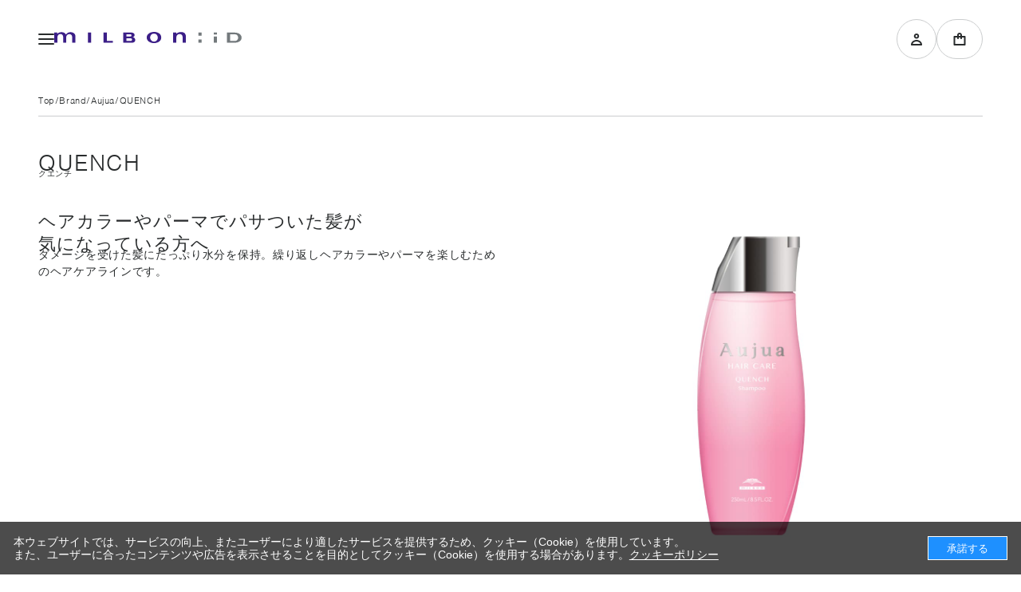

--- FILE ---
content_type: text/html; charset=utf-8
request_url: https://salon.milbon.co.jp/shop/g/g161920/
body_size: 32252
content:
<!DOCTYPE html >
<html lang="ja" >
<head>
<meta http-equiv="Content-Type" content="text/html; charset=UTF-8">
<title>オージュア クエンチ セラム 100mL(100mL　オージュア クエンチ セラム): Aujua ミルボン公式オンラインストアーズmilbon:iD</title>
<link rel="canonical" href="https://salon.milbon.co.jp/shop/g/g161620/">


<meta name="description" content="オージュア クエンチ セラム 100mL(100mL　オージュア クエンチ セラム)">
<meta name="keywords" content="161920,オージュア クエンチ セラム 100mL,100mL,オージュア クエンチ セラム">

<script>
  window.EC_ENV = {
    'user_id': '',
    'salonCode': '',
    'sign_up': false,
    'line_linked': 
    
  }

</script>

	<meta name="viewport" content="width=device-width, initial-scale=1" />
<meta http-equiv="content-style-type" content="text/css">
<!--link rel="stylesheet" type="text/css" href="/css/style.css" media="all"-->
<link rel="stylesheet" href="https://ajax.googleapis.com/ajax/libs/jqueryui/1.12.1/themes/ui-lightness/jquery-ui.min.css">

<meta http-equiv="content-script-type" content="text/javascript">
<meta name="twitter:card" content="summary_large_image" />
<meta name="twitter:creator" content="@milbon_FYB_MAG" />

<script src="https://ajax.googleapis.com/ajax/libs/jquery/3.7.1/jquery.min.js"></script>
<script src="https://ajax.googleapis.com/ajax/libs/jqueryui/1.13.1/jquery-ui.min.js"></script>
<script language="JavaScript" type="text/javascript" src="/lib/jquery.balloon.js"></script>
<script language="JavaScript" type="text/javascript" src="/lib/goods/jquery.tile.min.js"></script>
<script language="JavaScript" type="text/javascript" src="/js/common.js"></script>
<script language="JavaScript" type="text/javascript" src="/js/search_suggest.js"></script>

<!-- Web Font-->
<link rel="stylesheet" href="https://use.typekit.net/dtp5ffd.css">
<link rel="stylesheet" href="/assets/css/chunk-common.built.css">
<script src="/assets/js/chunk-common.built.js" type="text/javascript" charset="utf-8" defer></script>
<link rel="stylesheet" href="/assets/analytics_cookie.js"/ defer>
<link rel="shortcut icon" href="/assets/favicon.ico">
<link rel="apple-touch-icon" href="/assets/apple-touch-icon.png">
<link rel="icon" type="image/png" href="/assets/android-chrome-192x192.png">
<!-- etm meta -->
<meta property="etm:device" content="desktop" />
<meta property="etm:page_type" content="goods" />
<meta property="etm:cart_item" content="[]" />
<meta property="etm:attr" content="" />
<meta property="etm:goods_detail" content="{&quot;goods&quot;:&quot;161920&quot;,&quot;category&quot;:&quot;2010&quot;,&quot;name&quot;:&quot;オージュア クエンチ セラム 100mL&quot;,&quot;variation_name1&quot;:&quot;100mL&quot;,&quot;variation_name2&quot;:&quot;オージュア クエンチ セラム&quot;,&quot;item_code&quot;:&quot;&quot;,&quot;backorder_fg&quot;:&quot;&quot;,&quot;s_dt&quot;:&quot;2017/07/12 0:00:00&quot;,&quot;f_dt&quot;:&quot;2030/01/01 0:00:00&quot;,&quot;release_dt&quot;:&quot;&quot;,&quot;regular&quot;:&quot;&quot;,&quot;set_fg&quot;:&quot;0&quot;,&quot;stock_status&quot;:&quot;1&quot;,&quot;price&quot;:&quot;2860&quot;,&quot;sale_fg&quot;:&quot;false&quot;,&quot;brand&quot;:&quot;aujua&quot;}" />
<meta property="etm:goods_keyword" content="[{&quot;goods&quot;:&quot;161920&quot;,&quot;stock&quot;:&quot;100ML&quot;},{&quot;goods&quot;:&quot;161920&quot;,&quot;stock&quot;:&quot;161920&quot;},{&quot;goods&quot;:&quot;161920&quot;,&quot;stock&quot;:&quot;4954835100380&quot;},{&quot;goods&quot;:&quot;161920&quot;,&quot;stock&quot;:&quot;オージュア&quot;},{&quot;goods&quot;:&quot;161920&quot;,&quot;stock&quot;:&quot;クエンチ&quot;},{&quot;goods&quot;:&quot;161920&quot;,&quot;stock&quot;:&quot;セラム&quot;},{&quot;goods&quot;:&quot;161920&quot;,&quot;stock&quot;:&quot;ヘアケア&quot;},{&quot;goods&quot;:&quot;161920&quot;,&quot;stock&quot;:&quot;乾燥をケアし、やわらかくうるおった扱いやすい髪にします。タオルドライ後、濡れた状態の髪にお使いください。※キャップの開封は真っすぐ上に引き上げてください。&quot;}]" />
<meta property="etm:goods_event" content="[{&quot;event&quot;:&quot;mb004&quot;,&quot;name&quot;:&quot;Aujua アウトバストリートメント全種&quot;,&quot;goods&quot;:&quot;161920&quot;},{&quot;event&quot;:&quot;mb013&quot;,&quot;name&quot;:&quot;Aujua(全商品)※エルミスタ/アソートセットを除く&quot;,&quot;goods&quot;:&quot;161920&quot;},{&quot;event&quot;:&quot;mb021&quot;,&quot;name&quot;:&quot;Aujua （全商品）※アソートセットを除く&quot;,&quot;goods&quot;:&quot;161920&quot;}]" />
<meta property="etm:goods_genre" content="[]" />



<!-- DataLayer variable settings -->
<script>
  window.dataLayer = window.dataLayer || []
  window.EC_ENV.user_id && dataLayer.push({
    'user_id': window.EC_ENV.user_id,
    'salonCode': window.EC_ENV.salonCode,
  })
  window.EC_ENV.sign_up && dataLayer.push({'event':'sign_up'})
</script>
<!-- Google Tag Manager -->
<script>(function(w,d,s,l,i){w[l]=w[l]||[];w[l].push({'gtm.start':
new Date().getTime(),event:'gtm.js'});var f=d.getElementsByTagName(s)[0],
j=d.createElement(s),dl=l!='dataLayer'?'&l='+l:'';j.async=true;j.src=
'https://www.googletagmanager.com/gtm.js?id='+i+dl;f.parentNode.insertBefore(j,f);
})(window,document,'script','dataLayer','GTM-P79PQMM');</script>
<!-- End Google Tag Manager -->


<script>
document.addEventListener('DOMContentLoaded', function () {
  // The cart element
  var $cart = document.querySelector('#mlb-dialog--cart .oct-dialog__content')
  var salon = window.EC_ENV && window.EC_ENV.salonCode || null
  // Current cart
  var cartSoFar = window.EC_ENV && window.EC_ENV.cart && window.EC_ENV.cart.items || []

  // Listen to click events
  document.querySelector('.oct-globalnav [data-target="mlb-dialog--cart"]')
    .addEventListener('click', function () {
      loader.then(() => sendEvent('view_cart', cartSoFar))
    })

  // Invalid cart
  if (!$cart || !cartSoFar || !salon) return false

  /** Normalize items using product API */ 
  function normalizeProducts (items) {
    return !items.length ? Promise.resolve([]) : fetch(
      '/api/products.aspx?salon=' + salon + 
        '&product=' + items.map(function (item) { return item.item_id }).join(',')
    )
    .then(function (json) { return json.json() })
    .then(function (response) {
      return items.map(function (item) {
        // Merge response to the item
        return Object.assign(item,
          // Create data
          response.items.reduce(function (acc, cur) {
            // Find product in the variations
            var variant = cur.variants.find(function (v) { return v.id === item.item_id })
            
            // Create 
            if (variant)
              acc = {
                item_name: cur.name,
                affiliation: salon,
                item_brand: cur.brand_master.name,
                item_category: cur.categories.length ? cur.categories[0].name : '',
                item_variant: variant.name,
                price: variant.price,
              }

            return acc
          }, {})
        )
      })
    })
  }

  /** Get items in the cart */
  function getItmesInTheCart (el) {
    return Array.from(el.querySelectorAll('select[data-goods]')).map(function (item) {
      return {
        item_id: item.getAttribute('data-goods'),
        quantity: item.value
      }
    })
  }

  /** Send add_to_cart event */
  function sendEvent (name, items) {
    window.dataLayer.push({
      event:  name,
      ecommerce: {
        currency: 'JPY',
        value: items.length ? items.reduce(function (acc, cur) { return acc + cur.quantity * cur.price }, 0) : 0,
        items: items
      }
    })
  }

  // Loader
  var loader = Promise.resolve()

  // Observed handler
  var onObserve = function () {
    loader.then(function () {
      // Normalize items in the cart
      return normalizeProducts(getItmesInTheCart($cart))
        .then(function (response) {
          // Find added items
          var items = response.reduce(function (acc, cur) {
            // Find same item in old cart
            var item = cartSoFar.find(function (item) { return item.item_id === cur.item_id })

            // Current is already in the old cart and quantities are changed
            if (item && cur.quantity > item.quantity)
              acc.push(Object.assign({}, cur, { quantity: cur.quantity - item.quantity }))

            // Current is not in the old cart
            if (!item)
              acc.push(cur)

            return acc
          }, [])

          items.length && sendEvent('add_to_cart', items)
          sendEvent('view_cart', response)

          cartSoFar = response
        })
    })
  }

  // Create observer
  var observer = new MutationObserver(onObserve)

  // Observe
  observer.observe($cart, { childList: true, subtree: true })
  $cart.children.length && onObserve()
})
</script>



<meta property="og:title" content="Aujua | milbon:iD" />
<meta property="og:description" content="オージュアは1人ひとりの髪や地肌の悩みに寄り添い、日本人女性の美髪を育むために誕生したヘアケアシステム。今だけではなく未来の髪の美しさまで支えていきます。" />
<meta property="og:image" content="https://salonmilboncojp.ecbeing.biz/img/og/aujua_og.jpg" />

<meta property="og:url" content="https://salon.milbon.co.jp/shop/goods/goods.aspx?goods=161920" />
<script type="text/javascript" src="/js/goods_ajax_quickview.js"></script>
<link rel="stylesheet" type="text/css" href="/css/core.css">
<link rel="stylesheet" type="text/css" href="/css/skin.css">
<script>
  (function(i,s,o,g,r,a,m){i['GoogleAnalyticsObject']=r;i[r]=i[r]||function(){
  (i[r].q=i[r].q||[]).push(arguments)},i[r].l=1*new Date();a=s.createElement(o),
  m=s.getElementsByTagName(o)[0];a.async=1;a.src=g;m.parentNode.insertBefore(a,m)
  })(window,document,'script','//www.google-analytics.com/analytics.js','ga');

  ga('create', 'UA-143761739-1', 'auto');
  ga('require', 'displayfeatures');
  ga('require', 'linkid', 'linkid.js');
  ga('send', 'pageview');



</script>



		
	
</head>
<body id="top"  

		

>





	
			<!-- Google Tag Manager (noscript) -->
<noscript><iframe src="https://www.googletagmanager.com/ns.html?id=GTM-P79PQMM"
height="0" width="0" style="display:none;visibility:hidden"></iframe></noscript>
<!-- End Google Tag Manager (noscript) -->

<!-- Menu State-->
<input type="checkbox" id="mlb-gn__menustate">
<header class="oct-globalnav">
  <div class="oct-gn__content">
    <section class="oct-gn__section oct-gn__section--menuicon">
      <label class="oct-gn-menuicon" for="mlb-gn__menustate">
        <svg class="oct-icon oct-icon__menu" viewbox="0 0 16 16">
          <use xlink:href="#oct-icon__menu"></use>
        </svg>
        <svg class="oct-icon oct-icon__close" viewbox="0 0 16 16">
          <use xlink:href="#oct-icon__close"></use>
        </svg>
      </label>
    </section>
    <section class="oct-gn__section">
      <a href="/shop">
        <img class="oct-gn__logo" src="/assets/images/logo__milbon-id.svg" alt="milbon:iD">
      </a>
    </section>
    <section class="oct-gn__section oct-gn__section--align-end">
      <a class="oct-gn__action" href="/shop/customer/menu.aspx">
        <svg class="oct-icon oct-icon__person" viewbox="0 0 16 16">
          <use xlink:href="#oct-icon__person"></use>
        </svg>
      </a>
      <label class="oct-gn__action oct-gn__action--bag" data-toggle="dialog" data-target="mlb-dialog--cart">
        <svg class="oct-icon oct-icon__shopping-bag" viewbox="0 0 16 16">
          <use xlink:href="#oct-icon__shopping-bag"></use>
        </svg>
        <span class="oct-gn__action-meta cart_number_">0</span>
      </label>
    </section>
  </div>
  <div class="oct-gn-drawer">
    <!-- Surface-->
    <div class="oct-gn-drawer__surface">
      <!-- Content-->
      <div class="oct-gn-drawer__content">
        <!-- Action-->
        <div class="oct-gn-drawer__action">
          <a class="oct-button oct-button--default oct-button--outlined oct-button--block" href="/shop/customer/menu.aspx">ログイン / 会員登録</a>
        </div>
        <!-- Salon Information-->
        <div class="oct-account-header-card oct-gn-salon">
          <!-- Header-->
          <div class="oct-account-header-card-header" data-toggle="collapse">
            <!-- Salon Name-->
            <span class="oct-account-header-card-header__primary-text">
              <svg class="oct-icon oct-icon__qr oct-account-header-card-header__leading-icon" viewbox="0 0 16 16">
                <use xlink:href="#oct-icon__qr"></use>
              </svg>
            </span>
            <span class="oct-account-header-card-header__trailing-icon">
              <svg class="oct-icon oct-icon__plus" viewbox="0 0 16 16">
                <use xlink:href="#oct-icon__plus"></use>
              </svg>
              <svg class="oct-icon oct-icon__minus" viewbox="0 0 16 16">
                <use xlink:href="#oct-icon__minus"></use>
              </svg>
            </span>
          </div>
          <!-- Collapse-->
          <div class="oct-account-header-card__content collapse">
            <!-- QR Code-->
            <div class="oct-account-header-card__visual">
              <!-- Member card ID-->
              <div class="oct-account-header-card-id">
                <span class="oct-account-header-card-id__primary-text">会員カード番号：</span>
                <span class="oct-account-header-card-id__secondary-text oct-account-header__id"></span>
              </div>
              <!-- Bar Code-->
              <div class="oct-account-header-card-barcode">
                <!-- Bar Code Image-->
                <div class="oct-account-header-card-barcode__image"></div>
                <!-- 2D Bar Code Text-->
                <span class="oct-account-header-card-barcode__caption-text">*<span class="oct-account-header__id"></span>*</span>
              </div>
              <i class="oct-account-header-card__meta" data-toggle="dialog" data-target="mlb-dialog--qr-code">?</i>
            </div>
            <!-- Data List-->
            <dl class="oct-account-header-card__data-list">
              <div class="oct-account-header-card__data-list-item">
                <dt class="oct-account-header-card__data-type">販売業者</dt>
                <dt class="oct-account-header-card__data-definition"></dt>
              </div>
              <div class="oct-account-header-card__data-list-item">
                <dt class="oct-account-header-card__data-type">販売責任者</dt>
                <dt class="oct-account-header-card__data-definition"></dt>
              </div>
              <div class="oct-account-header-card__data-list-item">
                <dt class="oct-account-header-card__data-type">住所</dt>
                <dt class="oct-account-header-card__data-definition"></dt>
              </div>
              <div class="oct-account-header-card__data-list-item">
                <dt class="oct-account-header-card__data-type">電話番号</dt>
                <dt class="oct-account-header-card__data-definition"></dt>
              </div>
              <div class="oct-account-header-card__data-list-item">
                <dt class="oct-account-header-card__data-type">使用可能な支払い方法</dt>
                <dt class="oct-account-header-card__data-definition"></dt>
              </div>
              <div class="oct-account-header-card__data-list-item">
                <dt class="oct-account-header-card__data-type">適格請求書発行事業者の登録</dt>
                <dt class="oct-account-header-card__data-definition"></dt>
              </div>
            </dl>
            <!-- Action-->
            <div class="oct-account-header-card__action">
              <a class="oct-button oct-button--default oct-button--outlined oct-button--block" href="/shop/customer/mysalon.aspx">サロン切り替え・追加・削除</a>
            </div>
          </div>
        </div>
        <!-- Directories-->
        <div class="oct-gn__directory">
          <!-- Directory List-->
          <ul class="oct-list oct-gn__directory-list">
            <!-- Account-->
            <li class="oct-list__item oct-gn-profile">
              <a class="oct-list__text" href="/shop/customer/menu.aspx">
                <div class="oct-gn-profile__content">
                  <div class="oct-gn-profile__icon" data-component="hairs-icon">
                    <img src="/assets/images/icon__hairs.gif">
                  </div>
                  <div class="oct-gn-profile__text">
                    <span class="oct-list__primary-text">
                      <span data-replace="account.name"></span> 様
                    </span>
                    <span class="oct-gn-profile__line-link" data-line-linked="false">
                      <i class="oct-gn-profile__badge"></i>
                      <span class="oct-gn-profile__secondary-text">LINE ID 未連携</span>
                    </span>
                    <span class="oct-gn-profile__line-link" data-line-linked="true">
                      <i class="oct-gn-profile__badge oct-gn-profile__badge--active"></i>
                      <span class="oct-gn-profile__secondary-text">LINE ID 連携済</span>
                    </span>
                  </div>
                </div>
                <svg class="oct-icon oct-icon__chevron-right oct-list__trailing-icon" viewbox="0 0 16 16">
                  <use xlink:href="#oct-icon__chevron-right"></use>
                </svg>
              </a>
            </li>
            <!-- Brand-->
            <li class="oct-list__item">
              <span class="oct-list__text" data-toggle="collapse">
                <span class="oct-list__primary-text" data-multibyte="true">Brand</span>
                <svg class="oct-icon oct-icon__plus oct-list__trailing-icon" viewbox="0 0 16 16">
                  <use xlink:href="#oct-icon__plus"></use>
                </svg>
                <svg class="oct-icon oct-icon__minus oct-list__trailing-icon" viewbox="0 0 16 16">
                  <use xlink:href="#oct-icon__minus"></use>
                </svg>
              </span>
              <div class="oct-list-child collapse">
                <div class="oct-list-child__content">
                  <div class="oct-gn__directory__rows">
                    <a class="oct-button oct-button--default oct-button--outlined oct-button--block gn-brand" href="/shop/brand/list.aspx">ブランド一覧を見る</a>
                    <div class="oct-chip-set-group">
                      <div class="oct-chip-set-group__section">
                        <span class="oct-chip-set-group__title">ブランドから</span>
                        <ul class="oct-chip-set oct-chip-set--default">
                          <li class="oct-chip-set__item">
                            <a class="oct-chip oct-chip--default oct-chip--default gn-brand" href="/shop/shop/c/c20/" aria-selected="false">
                              <span class="oct-chip__text">Aujua</span>
                            </a>
                          </li>
                          <li class="oct-chip-set__item">
                            <a class="oct-chip oct-chip--default oct-chip--default gn-brand" href="/shop/shop/c/c30/" aria-selected="false">
                              <span class="oct-chip__text">milbon</span>
                            </a>
                          </li>
                          <li class="oct-chip-set__item">
                            <a class="oct-chip oct-chip--default oct-chip--default gn-brand" href="/shop/shop/c/c40/" aria-selected="false">
                              <span class="oct-chip__text">Villa Lodola</span>
                            </a>
                          </li>
                          <li class="oct-chip-set__item">
                            <a class="oct-chip oct-chip--default oct-chip--default gn-brand" href="/shop/shop/c/c10/" aria-selected="false">
                              <span class="oct-chip__text">iMPREA</span>
                            </a>
                          </li>
                          <li class="oct-chip-set__item">
                            <a class="oct-chip oct-chip--default oct-chip--default gn-brand" href="/shop/shop/c/c43/" aria-selected="false">
                              <span class="oct-chip__text">PJOLI</span>
                            </a>
                          </li>
                          <li class="oct-chip-set__item">
                            <a class="oct-chip oct-chip--default oct-chip--default gn-brand" href="/shop/shop/c/c44/" aria-selected="false">
                              <span class="oct-chip__text">LASSICAL</span>
                            </a>
                          </li>
                          <li class="oct-chip-set__item">
                            <a class="oct-chip oct-chip--default oct-chip--default gn-brand" href="/shop/shop/c/c84/" aria-selected="false">
                              <span class="oct-chip__text">Mizulisse</span>
                            </a>
                          </li>
                          <li class="oct-chip-set__item">
                            <a class="oct-chip oct-chip--default oct-chip--default gn-brand" href="/shop/shop/c/c45/" aria-selected="false">
                              <span class="oct-chip__text">DOOR</span>
                            </a>
                          </li>
                          <li class="oct-chip-set__item">
                            <a class="oct-chip oct-chip--default oct-chip--default gn-brand" href="/shop/shop/c/c46/" aria-selected="false">
                              <span class="oct-chip__text">MIINCURL</span>
                            </a>
                          </li>
                          <li class="oct-chip-set__item">
                            <a class="oct-chip oct-chip--default oct-chip--default gn-brand" href="/shop/shop/c/c60/" aria-selected="false">
                              <span class="oct-chip__text">elujuda</span>
                            </a>
                          </li>
                          <li class="oct-chip-set__item">
                            <a class="oct-chip oct-chip--default oct-chip--default gn-brand" href="/shop/shop/c/c50/" aria-selected="false">
                              <span class="oct-chip__text">jemile fran</span>
                            </a>
                          </li>
                          <li class="oct-chip-set__item">
                            <a class="oct-chip oct-chip--default oct-chip--default gn-brand" href="/shop/shop/c/c70/" aria-selected="false">
                              <span class="oct-chip__text">CRONNA</span>
                            </a>
                          </li>
                          <li class="oct-chip-set__item">
                            <a class="oct-chip oct-chip--default oct-chip--default gn-brand" href="/shop/shop/c/c53/" aria-selected="false">
                              <span class="oct-chip__text">GRAND LINKAGE</span>
                            </a>
                          </li>
                          <li class="oct-chip-set__item">
                            <a class="oct-chip oct-chip--default oct-chip--default gn-brand" href="/shop/shop/c/c81/" aria-selected="false">
                              <span class="oct-chip__text">PLARMIA</span>
                            </a>
                          </li>
                          <li class="oct-chip-set__item">
                            <a class="oct-chip oct-chip--default oct-chip--default gn-brand" href="/shop/shop/c/c80/" aria-selected="false">
                              <span class="oct-chip__text">nigelle</span>
                            </a>
                          </li>
                          <li class="oct-chip-set__item">
                            <a class="oct-chip oct-chip--default oct-chip--default gn-brand" href="/shop/shop/c/c65/" aria-selected="false">
                              <span class="oct-chip__text">COLOR GADGET</span>
                            </a>
                          </li>
                          <li class="oct-chip-set__item">
                            <a class="oct-chip oct-chip--default oct-chip--default gn-brand" href="/shop/shop/c/c95/" aria-selected="false">
                              <span class="oct-chip__text">im</span>
                            </a>
                          </li>
                          <li class="oct-chip-set__item">
                            <a class="oct-chip oct-chip--default oct-chip--default gn-brand" href="/shop/shop/c/c96/" aria-selected="false">
                              <span class="oct-chip__text">ALANOUS</span>
                            </a>
                          </li>
                        </ul>
                      </div>
                      <div class="oct-chip-set-group__section">
                        <span class="oct-chip-set-group__title">カテゴリーから</span>
                        <ul class="oct-chip-set oct-chip-set--default">
                          <li class="oct-chip-set__item">
                            <a class="oct-chip oct-chip--default oct-chip--default gn-category" href="/shop/brand/list.aspx?category=1" aria-selected="false">
                              <span class="oct-chip__text">Hair Care</span>
                            </a>
                          </li>
                          <li class="oct-chip-set__item">
                            <a class="oct-chip oct-chip--default oct-chip--default gn-category" href="/shop/brand/list.aspx?category=2" aria-selected="false">
                              <span class="oct-chip__text">Skin Care</span>
                            </a>
                          </li>
                          <li class="oct-chip-set__item">
                            <a class="oct-chip oct-chip--default oct-chip--default gn-category" href="/shop/brand/list.aspx?category=3" aria-selected="false">
                              <span class="oct-chip__text">Cosmetics</span>
                            </a>
                          </li>
                          <li class="oct-chip-set__item">
                            <a class="oct-chip oct-chip--default oct-chip--default gn-category" href="/shop/brand/list.aspx?category=4" aria-selected="false">
                              <span class="oct-chip__text">Beauty Care</span>
                            </a>
                          </li>
                          <li class="oct-chip-set__item">
                            <a class="oct-chip oct-chip--default oct-chip--default gn-category" href="/shop/brand/list.aspx?category=6" aria-selected="false">
                              <span class="oct-chip__text">Styling</span>
                            </a>
                          </li>
                          <li class="oct-chip-set__item">
                            <a class="oct-chip oct-chip--default oct-chip--default gn-category" href="/shop/brand/list.aspx?category=5" aria-selected="false">
                              <span class="oct-chip__text">Supplement</span>
                            </a>
                          </li>
                        </ul>
                      </div>
                    </div>
                  </div>
                </div>
              </div>
            </li>
            <!-- Salon Search-->
            <li class="oct-list__item">
              <a class="oct-list__text" href="/shop/pages/salonlosearch.aspx">
                <span class="oct-list__primary-text" data-multibyte="true">Salon Search</span>
                <svg class="oct-icon oct-icon__chevron-right oct-list__trailing-icon" viewbox="0 0 16 16">
                  <use xlink:href="#oct-icon__chevron-right"></use>
                </svg>
              </a>
            </li>
            <!-- About-->
            <li class="oct-list__item">
              <a class="oct-list__text" href="/shop/pages/about.aspx">
                <span class="oct-list__primary-text" data-multibyte="true">About milbon:iD</span>
                <svg class="oct-icon oct-icon__chevron-right oct-list__trailing-icon" viewbox="0 0 16 16">
                  <use xlink:href="#oct-icon__chevron-right"></use>
                </svg>
              </a>
            </li>
            <!-- Hairs-->
            <li class="oct-list__item">
              <a class="oct-list__text" href="/shop/pages/hairs.aspx">
                <span class="oct-list__primary-text" data-multibyte="true">Hairs</span>
                <svg class="oct-icon oct-icon__chevron-right oct-list__trailing-icon" viewbox="0 0 16 16">
                  <use xlink:href="#oct-icon__chevron-right"></use>
                </svg>
              </a>
            </li>
            <!-- News-->
            <li class="oct-list__item">
              <a class="oct-list__text" href="/shop/customer/newslist.aspx">
                <span class="oct-list__primary-text" data-multibyte="true">News</span>
                <svg class="oct-icon oct-icon__chevron-right oct-list__trailing-icon" viewbox="0 0 16 16">
                  <use xlink:href="#oct-icon__chevron-right"></use>
                </svg>
              </a>
            </li>
            <!-- Live Shopping-->
            <li class="oct-list__item">
              <a class="oct-list__text" href="/shop/pages/live-shopping.aspx">
                <span class="oct-list__primary-text" data-multibyte="true">Live Shopping</span>
                <svg class="oct-icon oct-icon__chevron-right oct-list__trailing-icon" viewbox="0 0 16 16">
                  <use xlink:href="#oct-icon__chevron-right"></use>
                </svg>
              </a>
            </li>
          </ul>
          <!-- Links-->
          <div class="oct-gn__links">
            <ul class="oct-gn-link-list">
              <li class="oct-gn-link-list__item">
                <a class="oct-gn-link-list__link" href="https://faq.milbon.co.jp/faq/show/4253?back=front%2Fcategory%3Ashow&amp;category_id=123&amp;page=1&amp;site_domain=default&amp;sort=sort_access&amp;sort_order=desc" target="_blank">ショッピングガイド<svg class="oct-icon oct-icon__launch" viewbox="0 0 16 16">
                    <use xlink:href="#oct-icon__launch"></use>
                  </svg>
                </a>
              </li>
              <li class="oct-gn-link-list__item">
                <a class="oct-gn-link-list__link" href="/shop/pages/privacy.aspx">プライバシーポリシー</a>
              </li>
              <li class="oct-gn-link-list__item">
                <a class="oct-gn-link-list__link" href="https://faq.milbon.co.jp/category/show/36?site_domain=default" target="_blank">FAQ<svg class="oct-icon oct-icon__launch" viewbox="0 0 16 16">
                    <use xlink:href="#oct-icon__launch"></use>
                  </svg>
                </a>
              </li>
              <li class="oct-gn-link-list__item">
                <a class="oct-gn-link-list__link" href="http://www.milbon.co.jp/" target="_blank">ミルボン企業サイト <svg class="oct-icon oct-icon__launch" viewbox="0 0 16 16">
                    <use xlink:href="#oct-icon__launch"></use>
                  </svg>
                </a>
              </li>
              <li class="oct-gn-link-list__item">
                <a class="oct-gn-link-list__link" href="https://www.aujua.com/" target="_blank">Aujua ブランドサイト<svg class="oct-icon oct-icon__launch" viewbox="0 0 16 16">
                    <use xlink:href="#oct-icon__launch"></use>
                  </svg>
                </a>
              </li>
              <li class="oct-gn-link-list__item">
                <a class="oct-gn-link-list__link" href="https://global.milbon.com/" target="_blank">milbon ブランドサイト<svg class="oct-icon oct-icon__launch" viewbox="0 0 16 16">
                    <use xlink:href="#oct-icon__launch"></use>
                  </svg>
                </a>
              </li>
              <li class="oct-gn-link-list__item">
                <a class="oct-gn-link-list__link" href="https://www.villalodola.jp/" target="_blank">Villa Lodola ブランドサイト<svg class="oct-icon oct-icon__launch" viewbox="0 0 16 16">
                    <use xlink:href="#oct-icon__launch"></use>
                  </svg>
                </a>
              </li>
              <li class="oct-gn-link-list__item">
                <a class="oct-gn-link-list__link" href="/shop/pages/terms.aspx">利用規約</a>
              </li>
              <li class="oct-gn-link-list__item">
                <a class="oct-gn-link-list__link" href="/shop/pages/tokushou.aspx">特定商取引に基づく表記</a>
              </li>
              <li class="oct-gn-link-list__item">
                <a class="oct-gn-link-list__link" href="https://faq.milbon.co.jp/helpdesk?category_id=36&amp;faq_id&amp;site_domain=default" target="_blank">お問い合わせ<svg class="oct-icon oct-icon__launch" viewbox="0 0 16 16">
                    <use xlink:href="#oct-icon__launch"></use>
                  </svg>
                </a>
              </li>
              <li class="oct-gn-link-list__item" aria-hidden="true">
                <span class="oct-gn-link-list__link">&nbsp;</span>
              </li>
              <li class="oct-gn-link-list__item" aria-hidden="true">
                <span class="oct-gn-link-list__link">&nbsp;</span>
              </li>
              <li class="oct-gn-link-list__item" aria-hidden="true">
                <span class="oct-gn-link-list__link">&nbsp;</span>
              </li>
              <li class="oct-gn-link-list__item" aria-hidden="true">
                <span class="oct-gn-link-list__link">&nbsp;</span>
              </li>
            </ul>
          </div>
        </div>
        <!-- Copyright & Socials-->
        <div class="oct-gn__extras">
          <!-- Copyright-->
          <span class="oct-gn__copyright">&#169; Milbon Co., Ltd. All right reserved.</span>
          <!-- Socials-->
          <ul class="oct-gn-social-list">
            <!-- Facebook-->
            <li class="oct-gn-social-list__item">
              <a href="https://www.facebook.com/milbon.corporate/" target="_blank">
                <svg class="oct-icon oct-icon__facebook oct-gn-social-list__icon" viewbox="0 0 16 16">
                  <use xlink:href="#oct-icon__facebook"></use>
                </svg>
              </a>
            </li>
            <!-- X-->
            <li class="oct-gn-social-list__item">
              <a href="https://twitter.com/milbon_FYB_MAG" target="_blank">
                <svg class="oct-icon oct-icon__twitter oct-gn-social-list__icon" viewbox="0 0 16 16">
                  <use xlink:href="#oct-icon__twitter"></use>
                </svg>
              </a>
            </li>
            <!-- Instagram-->
            <li class="oct-gn-social-list__item">
              <a href="https://www.instagram.com/milbon.japan/?hl=ja" target="_blank">
                <svg class="oct-icon oct-icon__instagram oct-gn-social-list__icon" viewbox="0 0 16 16">
                  <use xlink:href="#oct-icon__instagram"></use>
                </svg>
              </a>
            </li>
            <!-- YouTube-->
            <li class="oct-gn-social-list__item">
              <a href="https://www.youtube.com/user/milbonchannel?app=desktop" target="_blank">
                <svg class="oct-icon oct-icon__youtube oct-gn-social-list__icon" viewbox="0 0 16 16">
                  <use xlink:href="#oct-icon__youtube"></use>
                </svg>
              </a>
            </li>
          </ul>
        </div>
      </div>
    </div>
    <!-- Backdrop-->
    <label class="oct-gn-drawer__backdrop" for="mlb-gn__menustate"></label>
  </div>
</header>
			
				
				
			
	

<main class="oct-main">
	

<div class="oct-breadcrumbs">
	<div class="oct-breadcrumbs__content">
		<a class="oct-breadcrumbs__item" href="https://salon.milbon.co.jp/shop/">Top</a>
		<a class="oct-breadcrumbs__item" href="/shop/brand/list.aspx">Brand</a>
		<a class="oct-breadcrumbs__item" href="/shop/c/c20/">Aujua</a>
		<a class="oct-breadcrumbs__item" href="javascript:void(0)">QUENCH</a>
	</div>
</div>

<div class="oct-container">
	<section class="oct-product__hero oct-section oct-section--dense">
		<div class="oct-grid__rows">
			<div class="oct-hero">
				
				<div class="oct-hero__content">
					<div class="oct-hero__text">
						<h1 class="oct-section-header oct-section-header--default">
							<span class="oct-section-header__primary-text">QUENCH</span>
							<span class="oct-section-header__secondary-text">クエンチ</span>
						</h1>
						
						
						<div class="oct-hero__text-wrapper">
							<p class="oct-hero__primary-text">ヘアカラーやパーマでパサついた髪が<br />気になっている方へ</p>
<p class="oct-hero__secondary-text">ダメージを受けた髪にたっぷり水分を保持。繰り返しヘアカラーやパーマを楽しむためのヘアケアラインです。
</p>

						</div>
						
					</div>
					<div class="oct-hero__visual">
						<img class="oct-hero__image" src="/img/goods/1/pc_aujua_quench_kv.jpg" alt="QUENCH"/>
					</div>
				</div>
				
				
			</div>
		</div>
	</section>
	
	
	
	<section class="oct-grid oct-product__main">
		<div class="oct-grid__row oct-grid__row--3-9">
			
			<div class="oct-grid__col">
				<div class="oct-tab-bar oct-tab-bar--small oct-tab-bar--pivot oct-product__tab-bar" role="tablist">
					<div class="oct-tab-scroller">
						<div class="oct-tab-scroller__scroll-area">
							<div class="oct-tab-scroller__scroll-content">
								<a class="oct-tab"  href="#lineup">
  <div class="oct-tab__content">
    <span class="oct-tab__text-label">ラインナップ</span>
  </div>
</a>

<a class="oct-tab"  href="#salon-menu">
  <div class="oct-tab__content">
    <span class="oct-tab__text-label">サロンメニュー</span>
  </div>
</a>

<a class="oct-tab"  href="#efficacy">
  <div class="oct-tab__content">
    <span class="oct-tab__text-label">特長</span>
  </div>
</a>

<a class="oct-tab"  href="#fragrance">
  <div class="oct-tab__content">
    <span class="oct-tab__text-label">香り</span>
  </div>
</a>

<a class="oct-tab"  href="#how-to-use">
  <div class="oct-tab__content">
    <span class="oct-tab__text-label">使い方</span>
  </div>
</a>
							</div>
						</div>
					</div>
				</div>
			</div>
			
			<div class="oct-grid__col">
				<input type="hidden" value="QUENCH" id="hidden_variation_group">
				<input type="hidden" value="0" id="variation_design_type">
				<input type="hidden" value="161920" id="hidden_goods">
				

<section class="oct-section oct-section--sparse" id="lineup">
	<div class="oct-grid__rows">
		<ul class="oct-card-product-list">




			<li class="oct-card-product-list__item">
				<div class="oct-card-product">
					<div class="oct-card-product__content">
						<div class="oct-card-product__main">
							<div class="oct-card-product__visual">
								<img class="oct-card-product__image" src="/img/goods/9/aujua_quench_shampoo.jpg" alt="オージュア クエンチ シャンプー"/>
							</div>
							<div class="oct-card-product__text">
								<h2 class="oct-card-product__primary-text">オージュア クエンチ シャンプー</h2>
								<p class="oct-card-product__secondary-text">うるおいのある髪に洗い上げ、トリートメントの作用しやすい下地をつくります。</p>
								
								<div class="oct-card-product-caption">
									<div class="oct-card-product-caption__header" data-toggle="collapse">
										<span class="oct-card-product-caption__header-text">全成分表示/原材料名</span>
										<span class="oct-card-product-caption__header-icon">
											<svg class="oct-icon oct-icon__plus" viewbox="0 0 16 16">
												<use xlink:href="#oct-icon__plus"></use>
											</svg>
											<svg class="oct-icon oct-icon__minus" viewbox="0 0 16 16">
												<use xlink:href="#oct-icon__minus"></use>
											</svg>
										</span>
									</div>
									<div class="oct-card-product-caption__content collapse">
										<div class="oct-card-product-caption__body">
											<p class="oct-card-product__caption-text">水、ラウレス硫酸Na、DPG、イソステアラミドプロピルベタイン、オレフィン(C14-16)スルホン酸Na、ラウレス-6酢酸Na、コカミドプロピルベタイン、コカミドメチルMEA、ジステアリン酸グリコール、塩化Na、イソノナン酸イソトリデシル、PEG-20、トレハロース、イソステアリン酸イソステアリル、スクワラン、ユキノシタエキス、チューベロース多糖体、ココイルアルギニンエチルPCA、ポリクオタニウム-10、ポリクオタニウム-52、PCAイソステアリン酸PEG-40水添ヒマシ油、ココイルイセチオン酸Na、ラウロイルアスパラギン酸Na、ラウレス-16、グリチルリチン酸2K、サクシニルグリチルレチン酸2Na、リンゴ酸、BG、グリセリン、エタノール、水酸化Na、メチルクロロイソチアゾリノン、メチルイソチアゾリノン、香料　■成分内容は商品の改良等により更新される場合があります。実際の成分は商品の表示をご覧ください。</p>
										</div>
									</div>
								</div>
								
							</div>
						</div>
						<ul class="oct-card-product-variations">
							
							<li class="oct-card-product-variations__item">
								<form class="oct-card-product-variation" name="frm" method="POST" action="/shop/cart/cart.aspx">
									
									
									<div class="oct-card-product-variation__text">
										<span class="oct-card-product-variation__primary-text" data-multibyte="false">250mL</span>
										<span class="oct-card-product-variation__primary-text">￥3,080<small>（税込）</small></span>
										
									</div>
									
									
									<div class="oct-card-product-variation__actions">
										
										
										<input class="oct-button oct-button--default oct-button--block btn_cart_" data-goods="161620" data-return_fg="True" id="variation_cart_button_161620" value="カートへ入れる" type="button"></input>

										
										
<a class="Product__variationFavorite oct-card-product-variation__icon btn_bookmark_" href="https://salon.milbon.co.jp/shop/customer/bookmark.aspx?goods=161620&crsirefo_hidden=020fcdb8ab5452052b5a334665a125f64ff45196bea82d98a159d164964d7f7c">
	<svg class="oct-icon oct-icon__favorite" viewbox="0 0 16 16">
		<use xlink:href="#oct-icon__favorite"></use>
	</svg>
</a>


										
										<input type="hidden" name="goods" value="161620">
										<input type="hidden" name="stylestock" value="">
									</div>
									
									
									
								</form>
							</li>
							
							<li class="oct-card-product-variations__item">
								<form class="oct-card-product-variation" name="frm" method="POST" action="/shop/cart/cart.aspx">
									
									
									<div class="oct-card-product-variation__text">
										<span class="oct-card-product-variation__primary-text" data-multibyte="false">500mL</span>
										<span class="oct-card-product-variation__primary-text">￥4,620<small>（税込）</small></span>
										
									</div>
									
									
									<div class="oct-card-product-variation__actions">
										
										
										<input class="oct-button oct-button--default oct-button--block btn_cart_" data-goods="161625" data-return_fg="True" id="variation_cart_button_161625" value="カートへ入れる" type="button"></input>

										
										
<a class="Product__variationFavorite oct-card-product-variation__icon btn_bookmark_" href="https://salon.milbon.co.jp/shop/customer/bookmark.aspx?goods=161625&crsirefo_hidden=020fcdb8ab5452052b5a334665a125f64ff45196bea82d98a159d164964d7f7c">
	<svg class="oct-icon oct-icon__favorite" viewbox="0 0 16 16">
		<use xlink:href="#oct-icon__favorite"></use>
	</svg>
</a>


										
										<input type="hidden" name="goods" value="161625">
										<input type="hidden" name="stylestock" value="">
									</div>
									
									
									
								</form>
							</li>
							
							<li class="oct-card-product-variations__item">
								<form class="oct-card-product-variation" name="frm" method="POST" action="/shop/cart/cart.aspx">
									
									
									<div class="oct-card-product-variation__text">
										<span class="oct-card-product-variation__primary-text" data-multibyte="false">1L(詰替え)</span>
										<span class="oct-card-product-variation__primary-text">￥6,930<small>（税込）</small></span>
										
									</div>
									
									
									<div class="oct-card-product-variation__actions">
										
										
										<input class="oct-button oct-button--default oct-button--block btn_cart_" data-goods="235270" data-return_fg="True" id="variation_cart_button_235270" value="カートへ入れる" type="button"></input>

										
										
<a class="Product__variationFavorite oct-card-product-variation__icon btn_bookmark_" href="https://salon.milbon.co.jp/shop/customer/bookmark.aspx?goods=235270&crsirefo_hidden=020fcdb8ab5452052b5a334665a125f64ff45196bea82d98a159d164964d7f7c">
	<svg class="oct-icon oct-icon__favorite" viewbox="0 0 16 16">
		<use xlink:href="#oct-icon__favorite"></use>
	</svg>
</a>


										
										<input type="hidden" name="goods" value="235270">
										<input type="hidden" name="stylestock" value="">
									</div>
									
									
									
								</form>
							</li>
							
						</ul>
					</div>
				</div>
			</li>




			<li class="oct-card-product-list__item">
				<div class="oct-card-product">
					<div class="oct-card-product__content">
						<div class="oct-card-product__main">
							<div class="oct-card-product__visual">
								<img class="oct-card-product__image" src="/img/goods/9/aujua_quench_treatment.jpg" alt="オージュア クエンチ ヘアトリートメント"/>
							</div>
							<div class="oct-card-product__text">
								<h2 class="oct-card-product__primary-text">オージュア クエンチ ヘアトリートメント</h2>
								<p class="oct-card-product__secondary-text">髪の水分量を高め、うるおいのあるなめらかな髪に仕上げます。</p>
								
								<div class="oct-card-product-caption">
									<div class="oct-card-product-caption__header" data-toggle="collapse">
										<span class="oct-card-product-caption__header-text">全成分表示/原材料名</span>
										<span class="oct-card-product-caption__header-icon">
											<svg class="oct-icon oct-icon__plus" viewbox="0 0 16 16">
												<use xlink:href="#oct-icon__plus"></use>
											</svg>
											<svg class="oct-icon oct-icon__minus" viewbox="0 0 16 16">
												<use xlink:href="#oct-icon__minus"></use>
											</svg>
										</span>
									</div>
									<div class="oct-card-product-caption__content collapse">
										<div class="oct-card-product-caption__body">
											<p class="oct-card-product__caption-text">水、ジメチコン、セタノール、ステアリルトリモニウムブロミド、テトラオクタン酸ペンタエリスリチル、ステアリルアルコール、アモジメチコン、イソプロパノール、イソノナン酸イソトリデシル、PEG-20、トレハロース、イソステアリン酸イソステアリル、スクワラン、ヒマワリ種子油、ユキノシタエキス、ラノリン脂肪酸コレステリル、クオタニウム-33、ジココジモニウムクロリド、ステアルトリモニウムクロリド、BG、BHT、エチドロン酸、フェノキシエタノール、香料　■成分内容は商品の改良等により更新される場合があります。実際の成分は商品の表示をご覧ください。</p>
										</div>
									</div>
								</div>
								
							</div>
						</div>
						<ul class="oct-card-product-variations">
							
							<li class="oct-card-product-variations__item">
								<form class="oct-card-product-variation" name="frm" method="POST" action="/shop/cart/cart.aspx">
									
									
									<div class="oct-card-product-variation__text">
										<span class="oct-card-product-variation__primary-text" data-multibyte="false">250g</span>
										<span class="oct-card-product-variation__primary-text">￥4,180<small>（税込）</small></span>
										
									</div>
									
									
									<div class="oct-card-product-variation__actions">
										
										
										<input class="oct-button oct-button--default oct-button--block btn_cart_" data-goods="161630" data-return_fg="True" id="variation_cart_button_161630" value="カートへ入れる" type="button"></input>

										
										
<a class="Product__variationFavorite oct-card-product-variation__icon btn_bookmark_" href="https://salon.milbon.co.jp/shop/customer/bookmark.aspx?goods=161630&crsirefo_hidden=020fcdb8ab5452052b5a334665a125f64ff45196bea82d98a159d164964d7f7c">
	<svg class="oct-icon oct-icon__favorite" viewbox="0 0 16 16">
		<use xlink:href="#oct-icon__favorite"></use>
	</svg>
</a>


										
										<input type="hidden" name="goods" value="161630">
										<input type="hidden" name="stylestock" value="">
									</div>
									
									
									
								</form>
							</li>
							
							<li class="oct-card-product-variations__item">
								<form class="oct-card-product-variation" name="frm" method="POST" action="/shop/cart/cart.aspx">
									
									
									<div class="oct-card-product-variation__text">
										<span class="oct-card-product-variation__primary-text" data-multibyte="false">500g</span>
										<span class="oct-card-product-variation__primary-text">￥6,270<small>（税込）</small></span>
										
									</div>
									
									
									<div class="oct-card-product-variation__actions">
										
										
										<input class="oct-button oct-button--default oct-button--block btn_cart_" data-goods="161635" data-return_fg="True" id="variation_cart_button_161635" value="カートへ入れる" type="button"></input>

										
										
<a class="Product__variationFavorite oct-card-product-variation__icon btn_bookmark_" href="https://salon.milbon.co.jp/shop/customer/bookmark.aspx?goods=161635&crsirefo_hidden=020fcdb8ab5452052b5a334665a125f64ff45196bea82d98a159d164964d7f7c">
	<svg class="oct-icon oct-icon__favorite" viewbox="0 0 16 16">
		<use xlink:href="#oct-icon__favorite"></use>
	</svg>
</a>


										
										<input type="hidden" name="goods" value="161635">
										<input type="hidden" name="stylestock" value="">
									</div>
									
									
									
								</form>
							</li>
							
							<li class="oct-card-product-variations__item">
								<form class="oct-card-product-variation" name="frm" method="POST" action="/shop/cart/cart.aspx">
									
									
									<div class="oct-card-product-variation__text">
										<span class="oct-card-product-variation__primary-text" data-multibyte="false">1kg(詰替え)</span>
										<span class="oct-card-product-variation__primary-text">￥9,460<small>（税込）</small></span>
										
									</div>
									
									
									<div class="oct-card-product-variation__actions">
										
										
										<input class="oct-button oct-button--default oct-button--block btn_cart_" data-goods="235310" data-return_fg="True" id="variation_cart_button_235310" value="カートへ入れる" type="button"></input>

										
										
<a class="Product__variationFavorite oct-card-product-variation__icon btn_bookmark_" href="https://salon.milbon.co.jp/shop/customer/bookmark.aspx?goods=235310&crsirefo_hidden=020fcdb8ab5452052b5a334665a125f64ff45196bea82d98a159d164964d7f7c">
	<svg class="oct-icon oct-icon__favorite" viewbox="0 0 16 16">
		<use xlink:href="#oct-icon__favorite"></use>
	</svg>
</a>


										
										<input type="hidden" name="goods" value="235310">
										<input type="hidden" name="stylestock" value="">
									</div>
									
									
									
								</form>
							</li>
							
						</ul>
					</div>
				</div>
			</li>




			<li class="oct-card-product-list__item">
				<div class="oct-card-product">
					<div class="oct-card-product__content">
						<div class="oct-card-product__main">
							<div class="oct-card-product__visual">
								<img class="oct-card-product__image" src="/img/goods/9/aujua_quench_shampoomoist.jpg" alt="オージュア クエンチ シャンプー モイスト"/>
							</div>
							<div class="oct-card-product__text">
								<h2 class="oct-card-product__primary-text">オージュア クエンチ シャンプー モイスト</h2>
								<p class="oct-card-product__secondary-text">やわらかくうるおいのある髪に洗い上げるシャンプー。トリートメントが作用しやすい下地をつくります。</p>
								
								<div class="oct-card-product-caption">
									<div class="oct-card-product-caption__header" data-toggle="collapse">
										<span class="oct-card-product-caption__header-text">全成分表示/原材料名</span>
										<span class="oct-card-product-caption__header-icon">
											<svg class="oct-icon oct-icon__plus" viewbox="0 0 16 16">
												<use xlink:href="#oct-icon__plus"></use>
											</svg>
											<svg class="oct-icon oct-icon__minus" viewbox="0 0 16 16">
												<use xlink:href="#oct-icon__minus"></use>
											</svg>
										</span>
									</div>
									<div class="oct-card-product-caption__content collapse">
										<div class="oct-card-product-caption__body">
											<p class="oct-card-product__caption-text">水、ラウレス硫酸Na、DPG、イソステアラミドプロピルベタイン、オレフィン(C14-16)スルホン酸Na、ラウレス-6酢酸Na、コカミドプロピルベタイン、コカミドメチルMEA、ジステアリン酸グリコール、塩化Na、イソノナン酸イソトリデシル、PEG-20、トレハロース、イソステアリン酸イソステアリル、スクワラン、ユキノシタエキス、チューベロース多糖体、ポリクオタニウム-10、ポリクオタニウム-52、PCAイソステアリン酸PEG-40水添ヒマシ油、ココイルイセチオン酸Na、ラウロイルアスパラギン酸Na、ラウレス-16、グリチルリチン酸2K、サクシニルグリチルレチン酸2Na、リンゴ酸、グリセリン、BG、エタノール、水酸化Na、メチルクロロイソチアゾリノン、メチルイソチアゾリノン、香料　■成分内容は商品の改良等により更新される場合があります。実際の成分は商品の表示をご覧ください。</p>
										</div>
									</div>
								</div>
								
							</div>
						</div>
						<ul class="oct-card-product-variations">
							
							<li class="oct-card-product-variations__item">
								<form class="oct-card-product-variation" name="frm" method="POST" action="/shop/cart/cart.aspx">
									
									
									<div class="oct-card-product-variation__text">
										<span class="oct-card-product-variation__primary-text" data-multibyte="false">250mL</span>
										<span class="oct-card-product-variation__primary-text">￥3,080<small>（税込）</small></span>
										
									</div>
									
									
									<div class="oct-card-product-variation__actions">
										
										
										<input class="oct-button oct-button--default oct-button--block btn_cart_" data-goods="161660" data-return_fg="True" id="variation_cart_button_161660" value="カートへ入れる" type="button"></input>

										
										
<a class="Product__variationFavorite oct-card-product-variation__icon btn_bookmark_" href="https://salon.milbon.co.jp/shop/customer/bookmark.aspx?goods=161660&crsirefo_hidden=020fcdb8ab5452052b5a334665a125f64ff45196bea82d98a159d164964d7f7c">
	<svg class="oct-icon oct-icon__favorite" viewbox="0 0 16 16">
		<use xlink:href="#oct-icon__favorite"></use>
	</svg>
</a>


										
										<input type="hidden" name="goods" value="161660">
										<input type="hidden" name="stylestock" value="">
									</div>
									
									
									
								</form>
							</li>
							
							<li class="oct-card-product-variations__item">
								<form class="oct-card-product-variation" name="frm" method="POST" action="/shop/cart/cart.aspx">
									
									
									<div class="oct-card-product-variation__text">
										<span class="oct-card-product-variation__primary-text" data-multibyte="false">500mL</span>
										<span class="oct-card-product-variation__primary-text">￥4,620<small>（税込）</small></span>
										
									</div>
									
									
									<div class="oct-card-product-variation__actions">
										
										
										<input class="oct-button oct-button--default oct-button--block btn_cart_" data-goods="161665" data-return_fg="True" id="variation_cart_button_161665" value="カートへ入れる" type="button"></input>

										
										
<a class="Product__variationFavorite oct-card-product-variation__icon btn_bookmark_" href="https://salon.milbon.co.jp/shop/customer/bookmark.aspx?goods=161665&crsirefo_hidden=020fcdb8ab5452052b5a334665a125f64ff45196bea82d98a159d164964d7f7c">
	<svg class="oct-icon oct-icon__favorite" viewbox="0 0 16 16">
		<use xlink:href="#oct-icon__favorite"></use>
	</svg>
</a>


										
										<input type="hidden" name="goods" value="161665">
										<input type="hidden" name="stylestock" value="">
									</div>
									
									
									
								</form>
							</li>
							
							<li class="oct-card-product-variations__item">
								<form class="oct-card-product-variation" name="frm" method="POST" action="/shop/cart/cart.aspx">
									
									
									<div class="oct-card-product-variation__text">
										<span class="oct-card-product-variation__primary-text" data-multibyte="false">1L(詰替え)</span>
										<span class="oct-card-product-variation__primary-text">￥6,930<small>（税込）</small></span>
										
									</div>
									
									
									<div class="oct-card-product-variation__actions">
										
										
										<input class="oct-button oct-button--default oct-button--block btn_cart_" data-goods="235275" data-return_fg="True" id="variation_cart_button_235275" value="カートへ入れる" type="button"></input>

										
										
<a class="Product__variationFavorite oct-card-product-variation__icon btn_bookmark_" href="https://salon.milbon.co.jp/shop/customer/bookmark.aspx?goods=235275&crsirefo_hidden=020fcdb8ab5452052b5a334665a125f64ff45196bea82d98a159d164964d7f7c">
	<svg class="oct-icon oct-icon__favorite" viewbox="0 0 16 16">
		<use xlink:href="#oct-icon__favorite"></use>
	</svg>
</a>


										
										<input type="hidden" name="goods" value="235275">
										<input type="hidden" name="stylestock" value="">
									</div>
									
									
									
								</form>
							</li>
							
						</ul>
					</div>
				</div>
			</li>




			<li class="oct-card-product-list__item">
				<div class="oct-card-product">
					<div class="oct-card-product__content">
						<div class="oct-card-product__main">
							<div class="oct-card-product__visual">
								<img class="oct-card-product__image" src="/img/goods/9/aujua_quench_treatmentmoist.jpg" alt="オージュア クエンチ ヘアトリートメント モイスト"/>
							</div>
							<div class="oct-card-product__text">
								<h2 class="oct-card-product__primary-text">オージュア クエンチ ヘアトリートメント モイスト</h2>
								<p class="oct-card-product__secondary-text">髪の水分量を高め、やわらかくうるおいのある髪に仕上げます。</p>
								
								<div class="oct-card-product-caption">
									<div class="oct-card-product-caption__header" data-toggle="collapse">
										<span class="oct-card-product-caption__header-text">全成分表示/原材料名</span>
										<span class="oct-card-product-caption__header-icon">
											<svg class="oct-icon oct-icon__plus" viewbox="0 0 16 16">
												<use xlink:href="#oct-icon__plus"></use>
											</svg>
											<svg class="oct-icon oct-icon__minus" viewbox="0 0 16 16">
												<use xlink:href="#oct-icon__minus"></use>
											</svg>
										</span>
									</div>
									<div class="oct-card-product-caption__content collapse">
										<div class="oct-card-product-caption__body">
											<p class="oct-card-product__caption-text">水、ステアリルアルコール、ジメチコン、テトラオクタン酸ペンタエリスリチル、アモジメチコン、ステアリルトリモニウムブロミド、セタノール、イソプロパノール、イソノナン酸イソトリデシル、PEG-20、トレハロース、イソステアリン酸イソステアリル、スクワラン、ヒアルロン酸Na、アルギニン、グルタミン酸、ヒマワリ種子油、ラノリン脂肪酸コレステリル、ジステアリン酸ポリグリセリル-10、ジステアリルジモニウムクロリド、ジココジモニウムクロリド、ステアルトリモニウムクロリド、テトラオレイン酸ソルベス-60、BHT、EDTA-2Na、メチルイソチアゾリノン、香料　■成分内容は商品の改良等により更新される場合があります。実際の成分は商品の表示をご覧ください。</p>
										</div>
									</div>
								</div>
								
							</div>
						</div>
						<ul class="oct-card-product-variations">
							
							<li class="oct-card-product-variations__item">
								<form class="oct-card-product-variation" name="frm" method="POST" action="/shop/cart/cart.aspx">
									
									
									<div class="oct-card-product-variation__text">
										<span class="oct-card-product-variation__primary-text" data-multibyte="false">250g</span>
										<span class="oct-card-product-variation__primary-text">￥4,180<small>（税込）</small></span>
										
									</div>
									
									
									<div class="oct-card-product-variation__actions">
										
										
										<input class="oct-button oct-button--default oct-button--block btn_cart_" data-goods="161670" data-return_fg="True" id="variation_cart_button_161670" value="カートへ入れる" type="button"></input>

										
										
<a class="Product__variationFavorite oct-card-product-variation__icon btn_bookmark_" href="https://salon.milbon.co.jp/shop/customer/bookmark.aspx?goods=161670&crsirefo_hidden=020fcdb8ab5452052b5a334665a125f64ff45196bea82d98a159d164964d7f7c">
	<svg class="oct-icon oct-icon__favorite" viewbox="0 0 16 16">
		<use xlink:href="#oct-icon__favorite"></use>
	</svg>
</a>


										
										<input type="hidden" name="goods" value="161670">
										<input type="hidden" name="stylestock" value="">
									</div>
									
									
									
								</form>
							</li>
							
							<li class="oct-card-product-variations__item">
								<form class="oct-card-product-variation" name="frm" method="POST" action="/shop/cart/cart.aspx">
									
									
									<div class="oct-card-product-variation__text">
										<span class="oct-card-product-variation__primary-text" data-multibyte="false">500g</span>
										<span class="oct-card-product-variation__primary-text">￥6,270<small>（税込）</small></span>
										
									</div>
									
									
									<div class="oct-card-product-variation__actions">
										
										
										<input class="oct-button oct-button--default oct-button--block btn_cart_" data-goods="161675" data-return_fg="True" id="variation_cart_button_161675" value="カートへ入れる" type="button"></input>

										
										
<a class="Product__variationFavorite oct-card-product-variation__icon btn_bookmark_" href="https://salon.milbon.co.jp/shop/customer/bookmark.aspx?goods=161675&crsirefo_hidden=020fcdb8ab5452052b5a334665a125f64ff45196bea82d98a159d164964d7f7c">
	<svg class="oct-icon oct-icon__favorite" viewbox="0 0 16 16">
		<use xlink:href="#oct-icon__favorite"></use>
	</svg>
</a>


										
										<input type="hidden" name="goods" value="161675">
										<input type="hidden" name="stylestock" value="">
									</div>
									
									
									
								</form>
							</li>
							
							<li class="oct-card-product-variations__item">
								<form class="oct-card-product-variation" name="frm" method="POST" action="/shop/cart/cart.aspx">
									
									
									<div class="oct-card-product-variation__text">
										<span class="oct-card-product-variation__primary-text" data-multibyte="false">1kg(詰替え)</span>
										<span class="oct-card-product-variation__primary-text">￥9,460<small>（税込）</small></span>
										
									</div>
									
									
									<div class="oct-card-product-variation__actions">
										
										
										<input class="oct-button oct-button--default oct-button--block btn_cart_" data-goods="235315" data-return_fg="True" id="variation_cart_button_235315" value="カートへ入れる" type="button"></input>

										
										
<a class="Product__variationFavorite oct-card-product-variation__icon btn_bookmark_" href="https://salon.milbon.co.jp/shop/customer/bookmark.aspx?goods=235315&crsirefo_hidden=020fcdb8ab5452052b5a334665a125f64ff45196bea82d98a159d164964d7f7c">
	<svg class="oct-icon oct-icon__favorite" viewbox="0 0 16 16">
		<use xlink:href="#oct-icon__favorite"></use>
	</svg>
</a>


										
										<input type="hidden" name="goods" value="235315">
										<input type="hidden" name="stylestock" value="">
									</div>
									
									
									
								</form>
							</li>
							
						</ul>
					</div>
				</div>
			</li>




			<li class="oct-card-product-list__item">
				<div class="oct-card-product">
					<div class="oct-card-product__content">
						<div class="oct-card-product__main">
							<div class="oct-card-product__visual">
								<img class="oct-card-product__image" src="/img/goods/9/aujua_quench_mist.jpg" alt="オージュア クエンチ ミスト"/>
							</div>
							<div class="oct-card-product__text">
								<h2 class="oct-card-product__primary-text">オージュア クエンチ ミスト</h2>
								<p class="oct-card-product__secondary-text">乾燥をケアし、さらりとした軽さのある扱いやすい髪にします。タオルドライ後、濡れた状態の髪にお使いください。※キャップの開封は真っすぐ上に引き上げてください。</p>
								
								<div class="oct-card-product-caption">
									<div class="oct-card-product-caption__header" data-toggle="collapse">
										<span class="oct-card-product-caption__header-text">全成分表示/原材料名</span>
										<span class="oct-card-product-caption__header-icon">
											<svg class="oct-icon oct-icon__plus" viewbox="0 0 16 16">
												<use xlink:href="#oct-icon__plus"></use>
											</svg>
											<svg class="oct-icon oct-icon__minus" viewbox="0 0 16 16">
												<use xlink:href="#oct-icon__minus"></use>
											</svg>
										</span>
									</div>
									<div class="oct-card-product-caption__content collapse">
										<div class="oct-card-product-caption__body">
											<p class="oct-card-product__caption-text">水、BG、エタノール、ジメチコノール、イソノナン酸イソトリデシル、PEG-20、トレハロース、ビサボロール、グルコシルヘスペリジン、イソステアリン酸イソステアリル、スクワラン、グリコシルトレハロース、加水分解水添デンプン、水酸化レシチン、PCA、PCA-Na、乳酸Na、アルギニン、アスパラギン酸、グリシン、アラニン、セリン、バリン、プロリン、トレオニン、イソロイシン、ヒスチジン、フェニルアラニン、ラウレス硫酸Na、ラウリル硫酸Na、セテス-10、PPG-6デシルテトラデセス-30、硫酸Na、乳酸、グリセリン、フェノキシエタノール、香料　■成分内容は商品の改良等により更新される場合があります。実際の成分は商品の表示をご覧ください。</p>
										</div>
									</div>
								</div>
								
							</div>
						</div>
						<ul class="oct-card-product-variations">
							
							<li class="oct-card-product-variations__item">
								<form class="oct-card-product-variation" name="frm" method="POST" action="/shop/cart/cart.aspx">
									
									
									<div class="oct-card-product-variation__text">
										<span class="oct-card-product-variation__primary-text" data-multibyte="false">100mL</span>
										<span class="oct-card-product-variation__primary-text">￥2,200<small>（税込）</small></span>
										
									</div>
									
									
									<div class="oct-card-product-variation__actions">
										
										
										<input class="oct-button oct-button--default oct-button--block btn_cart_" data-goods="161915" data-return_fg="True" id="variation_cart_button_161915" value="カートへ入れる" type="button"></input>

										
										
<a class="Product__variationFavorite oct-card-product-variation__icon btn_bookmark_" href="https://salon.milbon.co.jp/shop/customer/bookmark.aspx?goods=161915&crsirefo_hidden=020fcdb8ab5452052b5a334665a125f64ff45196bea82d98a159d164964d7f7c">
	<svg class="oct-icon oct-icon__favorite" viewbox="0 0 16 16">
		<use xlink:href="#oct-icon__favorite"></use>
	</svg>
</a>


										
										<input type="hidden" name="goods" value="161915">
										<input type="hidden" name="stylestock" value="">
									</div>
									
									
									
								</form>
							</li>
							
						</ul>
					</div>
				</div>
			</li>




			<li class="oct-card-product-list__item">
				<div class="oct-card-product">
					<div class="oct-card-product__content">
						<div class="oct-card-product__main">
							<div class="oct-card-product__visual">
								<img class="oct-card-product__image" src="/img/goods/9/aujua_quench_serum.jpg" alt="オージュア クエンチ セラム"/>
							</div>
							<div class="oct-card-product__text">
								<h2 class="oct-card-product__primary-text">オージュア クエンチ セラム</h2>
								<p class="oct-card-product__secondary-text">乾燥をケアし、やわらかくうるおった扱いやすい髪にします。タオルドライ後、濡れた状態の髪にお使いください。※キャップの開封は真っすぐ上に引き上げてください。</p>
								
								<div class="oct-card-product-caption">
									<div class="oct-card-product-caption__header" data-toggle="collapse">
										<span class="oct-card-product-caption__header-text">全成分表示/原材料名</span>
										<span class="oct-card-product-caption__header-icon">
											<svg class="oct-icon oct-icon__plus" viewbox="0 0 16 16">
												<use xlink:href="#oct-icon__plus"></use>
											</svg>
											<svg class="oct-icon oct-icon__minus" viewbox="0 0 16 16">
												<use xlink:href="#oct-icon__minus"></use>
											</svg>
										</span>
									</div>
									<div class="oct-card-product-caption__content collapse">
										<div class="oct-card-product-caption__body">
											<p class="oct-card-product__caption-text">シクロメチコン、ジメチコン、イソノナン酸イソトリデシル、PEG-20、トレハロース、ビサボロール、グルコシルヘスペリジン、イソステアリン酸イソステアリル、スクワラン、安息香酸アルキル(C12-15)、ミネラルオイル、ラウリルベタイン、PPG-4セテス-1、ジメチコノール、ポリグリセリル-3ポリジメチルシロキシエチルジメチコン、香料、水　■成分内容は商品の改良等により更新される場合があります。実際の成分は商品の表示をご覧ください。</p>
										</div>
									</div>
								</div>
								
							</div>
						</div>
						<ul class="oct-card-product-variations">
							
							<li class="oct-card-product-variations__item">
								<form class="oct-card-product-variation" name="frm" method="POST" action="/shop/cart/cart.aspx">
									
									
									<div class="oct-card-product-variation__text">
										<span class="oct-card-product-variation__primary-text" data-multibyte="false">100mL</span>
										<span class="oct-card-product-variation__primary-text">￥2,860<small>（税込）</small></span>
										
									</div>
									
									
									<div class="oct-card-product-variation__actions">
										
										
										<input class="oct-button oct-button--default oct-button--block btn_cart_" data-goods="161920" data-return_fg="True" id="variation_cart_button_161920" value="カートへ入れる" type="button"></input>

										
										
<a class="Product__variationFavorite oct-card-product-variation__icon btn_bookmark_" href="https://salon.milbon.co.jp/shop/customer/bookmark.aspx?goods=161920&crsirefo_hidden=020fcdb8ab5452052b5a334665a125f64ff45196bea82d98a159d164964d7f7c">
	<svg class="oct-icon oct-icon__favorite" viewbox="0 0 16 16">
		<use xlink:href="#oct-icon__favorite"></use>
	</svg>
</a>


										
										<input type="hidden" name="goods" value="161920">
										<input type="hidden" name="stylestock" value="">
									</div>
									
									
									
								</form>
							</li>
							
						</ul>
					</div>
				</div>
			</li>




			<li class="oct-card-product-list__item">
				<div class="oct-card-product">
					<div class="oct-card-product__content">
						<div class="oct-card-product__main">
							<div class="oct-card-product__visual">
								<img class="oct-card-product__image" src="/img/goods/9/aujua_quench_fluid.jpg" alt="オージュア クエンチ フルイド"/>
							</div>
							<div class="oct-card-product__text">
								<h2 class="oct-card-product__primary-text">オージュア クエンチ フルイド</h2>
								<p class="oct-card-product__secondary-text">乾燥をケアし、しっとりうるおう扱いやすい髪に導きます。タオルドライ後、濡れた状態の髪にお使いください。※キャップの開封は真っすぐ上に引き上げてください。</p>
								
								<div class="oct-card-product-caption">
									<div class="oct-card-product-caption__header" data-toggle="collapse">
										<span class="oct-card-product-caption__header-text">全成分表示/原材料名</span>
										<span class="oct-card-product-caption__header-icon">
											<svg class="oct-icon oct-icon__plus" viewbox="0 0 16 16">
												<use xlink:href="#oct-icon__plus"></use>
											</svg>
											<svg class="oct-icon oct-icon__minus" viewbox="0 0 16 16">
												<use xlink:href="#oct-icon__minus"></use>
											</svg>
										</span>
									</div>
									<div class="oct-card-product-caption__content collapse">
										<div class="oct-card-product-caption__body">
											<p class="oct-card-product__caption-text">水、シクロメチコン、ジメチコン、DPG、安息香酸アルキル(C12-15)、タマリンドガム、セテス-150、ラウレス-2、ラウレス-9、イソノナン酸イソトリデシル、PEG-20、トレハロース、ビサボロール、グルコシルヘスペリジン、イソステアリン酸イソステアリル、スクワラン、ヒドロキシエチルセルロース、クオタニウム-80、ステアルトリモニウムクロリド、ポリグリセリル-3ポリジメチルシロキシエチルジメチコン、アミノプロピルジメチコン、アミノエチルアミノプロピルジメチコン、ジメチコノール、(ジメチコン/ビニルジメチコン)クロスポリマー、乳酸、PG、フェノキシエタノール、香料　■成分内容は商品の改良等により更新される場合があります。実際の成分は商品の表示をご覧ください。</p>
										</div>
									</div>
								</div>
								
							</div>
						</div>
						<ul class="oct-card-product-variations">
							
							<li class="oct-card-product-variations__item">
								<form class="oct-card-product-variation" name="frm" method="POST" action="/shop/cart/cart.aspx">
									
									
									<div class="oct-card-product-variation__text">
										<span class="oct-card-product-variation__primary-text" data-multibyte="false">100mL</span>
										<span class="oct-card-product-variation__primary-text">￥2,860<small>（税込）</small></span>
										
									</div>
									
									
									<div class="oct-card-product-variation__actions">
										
										
										<input class="oct-button oct-button--default oct-button--block btn_cart_" data-goods="161925" data-return_fg="True" id="variation_cart_button_161925" value="カートへ入れる" type="button"></input>

										
										
<a class="Product__variationFavorite oct-card-product-variation__icon btn_bookmark_" href="https://salon.milbon.co.jp/shop/customer/bookmark.aspx?goods=161925&crsirefo_hidden=020fcdb8ab5452052b5a334665a125f64ff45196bea82d98a159d164964d7f7c">
	<svg class="oct-icon oct-icon__favorite" viewbox="0 0 16 16">
		<use xlink:href="#oct-icon__favorite"></use>
	</svg>
</a>


										
										<input type="hidden" name="goods" value="161925">
										<input type="hidden" name="stylestock" value="">
									</div>
									
									
									
								</form>
							</li>
							
						</ul>
					</div>
				</div>
			</li>




			<li class="oct-card-product-list__item">
				<div class="oct-card-product">
					<div class="oct-card-product__content">
						<div class="oct-card-product__main">
							<div class="oct-card-product__visual">
								<img class="oct-card-product__image" src="/img/goods/9/aujua_quench_nutrient.jpg" alt="オージュア クエンチ ヘアニュートリエント"/>
							</div>
							<div class="oct-card-product__text">
								<h2 class="oct-card-product__primary-text">オージュア クエンチ ヘアニュートリエント</h2>
								<p class="oct-card-product__secondary-text">髪にさらなるやわらかさとうるおい感を高めるスペシャルケア。水分量を高め、しっとりとおさまりのある髪にします。ヘアトリートメント代わりに週2～3回を目安にお使いください。</p>
								
								<div class="oct-card-product-caption">
									<div class="oct-card-product-caption__header" data-toggle="collapse">
										<span class="oct-card-product-caption__header-text">全成分表示/原材料名</span>
										<span class="oct-card-product-caption__header-icon">
											<svg class="oct-icon oct-icon__plus" viewbox="0 0 16 16">
												<use xlink:href="#oct-icon__plus"></use>
											</svg>
											<svg class="oct-icon oct-icon__minus" viewbox="0 0 16 16">
												<use xlink:href="#oct-icon__minus"></use>
											</svg>
										</span>
									</div>
									<div class="oct-card-product-caption__content collapse">
										<div class="oct-card-product-caption__body">
											<p class="oct-card-product__caption-text">水、ハチミツ、セタノール、シクロメチコン、セトリモニウムブロミド、ヒマワリ種子油、テトラオクタン酸ペンタエリスリチル、ステアリルアルコール、ジメチコン、エタノール、アミノエチルアミノプロピルジメチコン、アモジメチコン、イソノナン酸イソトリデシル、PEG-20、トレハロース、イソステアリン酸イソステアリル、スクワラン、クオタニウム-33、ヒアルロン酸Na、リン酸トリセチル、ジステアリン酸スクロース、ジココジモニウムクロリド、ステアルトリモニウムクロリド、BG、BHT、EDTA-2Na、フェノキシエタノール、香料、カンゾウ根エキス　■成分内容は商品の改良等により更新される場合があります。実際の成分は商品の表示をご覧ください。</p>
										</div>
									</div>
								</div>
								
							</div>
						</div>
						<ul class="oct-card-product-variations">
							
							<li class="oct-card-product-variations__item">
								<form class="oct-card-product-variation" name="frm" method="POST" action="/shop/cart/cart.aspx">
									
									
									<div class="oct-card-product-variation__text">
										<span class="oct-card-product-variation__primary-text" data-multibyte="false">150g</span>
										<span class="oct-card-product-variation__primary-text">￥4,730<small>（税込）</small></span>
										
									</div>
									
									
									<div class="oct-card-product-variation__actions">
										
										
										<input class="oct-button oct-button--default oct-button--block btn_cart_" data-goods="161980" data-return_fg="True" id="variation_cart_button_161980" value="カートへ入れる" type="button"></input>

										
										
<a class="Product__variationFavorite oct-card-product-variation__icon btn_bookmark_" href="https://salon.milbon.co.jp/shop/customer/bookmark.aspx?goods=161980&crsirefo_hidden=020fcdb8ab5452052b5a334665a125f64ff45196bea82d98a159d164964d7f7c">
	<svg class="oct-icon oct-icon__favorite" viewbox="0 0 16 16">
		<use xlink:href="#oct-icon__favorite"></use>
	</svg>
</a>


										
										<input type="hidden" name="goods" value="161980">
										<input type="hidden" name="stylestock" value="">
									</div>
									
									
									
								</form>
							</li>
							
						</ul>
					</div>
				</div>
			</li>



		</ul>
		<a class="oct-button oct-button--default oct-button--outlined oct-button--block oct-product__action" href="/shop/c/c20/">他ラインナップを見る</a>
	</div>
</section>



<script language="javascript">
	jQuery(".color2_:not(.color_Selected_)").hover(
		function(){
			jQuery(this).addClass("color_Selected_");
		},
		function(){
			jQuery(this).removeClass("color_Selected_");
		}
	);
</script>
<script type="text/javascript" language="javascript">
	jQuery(document).ready(function(){
		jQuery("[name='nostock']").each(function(){
			jQuery(this).click(function(){
				if("QUENCH" == ""){
					jQuery(this).attr("title","在庫がありません。");
				}
				else{
					jQuery(this).attr("title","在庫がありません。他のカラー・サイズを選択してください。");
				}
				callBalloon(jQuery(this))
			});
		});
	});
	function callBalloon($button) {
		if("QUENCH" != ""){
			jQuery('#nostock_msg').show();
		}
		
		$button.showBalloon({
			contents: "" ,
			classname: "balloons" ,
			hideAnimation: function(d) { this.slideUp(d); },
			css: {
				fontWeight: "bold",
				backgroundColor: "#000000",
				color: "#fff",
				opacity: "0.7"
			}
		});
		
		setTimeout(function() {
			$button.hideBalloon();
		},4000); //バルーン表示時間
	}
</script>

				
				
				<section id="salon-menu">
  <div class="Divider -vertical"></div>
  <h2 class="Subsubheading">サロンメニュー</h2>
  <div class="Row">
    <div class="Centered -medium">
      <div class="ScalpCare">
        <p class="ScalpCare__title">4ステップサロントリートメント クエンチ／クエンチモイスト</p>
        <p class="ScalpCare__imageBlock"><img class="ScalpCare__image" src="/img/goods/details/aujua/aujua_quench_slontreatment.jpg" alt=""></p>
        <p class="ScalpCare__description">パサついた髪の水分量を高め、うるおいのあるやわらかな髪にします。</p>
        <p class="ScalpCare__imageBlock"><img class="ScalpCare__image" src="/img/goods/details/aujua/aujua_quenchmoist_slontreatment.jpg" alt=""></p>
        <p class="ScalpCare__description">パサついて広がる髪の水分量を高め、うるおいのあるまとまりやすい髪にします。</p>
      </div>
    </div>
  </div>
</section>
<section id="efficacy">
  <div class="Divider -vertical"></div>
  <h2 class="Subsubheading">特長</h2>
  <div class="Row">
    <div class="Centered -medium">
      <div class="ScalpCare">
        <p class="ScalpCare__title">髪の乾燥を抑え、うるおいに満ちあふれたまとまりを与える</p>
        <p class="ScalpCare__imageBlock"><img class="ScalpCare__image" src="/img/goods/details/aujua/aujua_quench_details1.jpg" alt=""></p>
        <p class="ScalpCare__description">ヘアカラーやパーマなどで化学的ダメージが髪に加わると、髪の水分を保つ機能を持つ「CMC皮脂層」の配列が乱れ、水分量が低下。これが髪がパサつく要因です。オージュア クエンチには、水分保持に優れたオリーブスクワラン<sup>※1</sup>とモイストリキッドオイル<sup>※2</sup>を配合。この2つの成分が内部を補修し、水分蒸発を防ぐことで髪の水分を保持します。</p>
        <p class="Efficacy__note">※1 スクワラン（毛髪補修成分）<br>※2 イソステアリン酸イソステアリル（毛髪補修成分）</p>
      </div>
    </div>
  </div>
</section>
<section id="fragrance">
  <div class="Divider -vertical"></div>
  <h2 class="Subsubheading">香り</h2>
  <div class="Row">
    <div class="Centered -medium">
      <div class="ScalpCare">
        <p class="ScalpCare__imageBlock"><img class="ScalpCare__image" src="/img/goods/details/aujua/f_aujua_quench.jpg" alt=""></p>
        <p class="ScalpCare__description">「ダメージでパサついた髪があでやかに生まれ変わり、美しさを誇れるように」という想いを込め、牡丹（ぼたん）をイメージした香り。</p>
      </div>
    </div>
  </div>
</section>
<section id="how-to-use">
  <div class="Divider -vertical"></div>
  <h2 class="Subsubheading">使い方</h2>
  <div class="Usage">
    <div class="Row">
      <div class="Centered -medium">
        <p class="Usage__heading">クエンチ シャンプー／クエンチ シャンプー モイストの使い方</p>
        <p class="Usage__imageBlock"><img class="Usage__image" src="/img/goods/9/aujua_quench_shampoo2.jpg" alt=""></p>
        <p class="Usage__description">セミロング使用量目安：2～3プッシュ（500円玉大2～3個分）</p>
      </div>
    </div>
    <div class="ContentSlider -col4">
      <ul class="ContentSlider__inner">
        <li class="ContentSlider__item">
          <div class="Usage__step">
            <p class="Usage__imageBlock"><img class="Usage__image" src="/img/goods/details/howto_0001.jpg" alt=""></p>
            <p class="Usage__stepHeading">1.予洗い・泡立て </p>
            <p class="Usage__stepDescription">約38℃のぬるま湯で充分に髪を濡らした後、適量を手にとり、手のひらでよく泡立てます。</p>
          </div>
        </li>
        <li class="ContentSlider__item">
          <div class="Usage__step">
            <p class="Usage__imageBlock"><img class="Usage__image" src="/img/goods/details/howto_0002.jpg" alt=""></p>
            <p class="Usage__stepHeading">2.洗う </p>
            <p class="Usage__stepDescription">たっぷりの泡で地肌をつかみ、汚れをもみ出すように丁寧に洗います。</p>
          </div>
        </li>
        <li class="ContentSlider__item">
          <div class="Usage__step">
            <p class="Usage__imageBlock"><img class="Usage__image" src="/img/goods/details/howto_0004.jpg" alt=""></p>
            <p class="Usage__stepHeading">3.泡なめし</p>
            <p class="Usage__stepDescription">泡で髪を包み込み、根元から毛先まで指先で優しくなでるように泡をすべらせます。</p>
          </div>
        </li>
        <li class="ContentSlider__item">
          <div class="Usage__step">
            <p class="Usage__imageBlock"><img class="Usage__image" src="/img/goods/details/howto_0003.jpg" alt=""></p>
            <p class="Usage__stepHeading">4.すすぎ</p>
            <p class="Usage__stepDescription">たっぷりのぬるま湯ですすぎ残しがないよう充分に洗い流します。</p>
          </div>
        </li>
      </ul>
    </div>
    <div class="row">
      <div class="Centered -medium">
        <div class="Video"><iframe class="Video__iframe" src="https://www.youtube.com/embed/zzezt-5rcSs" frameborder="0" allow="accelerometer; autoplay; encrypted-media; gyroscope; picture-in-picture" allowfullscreen></iframe></div>
      </div>
    </div>
  </div>
  <div class="Usage">
    <div class="Row">
      <div class="Centered -medium">
        <p class="Usage__heading">クエンチ ヘアトリートメント／クエンチ ヘアトリートメント モイスト／クエンチ ヘアニュートリエントの使い方</p>
        <p class="Usage__imageBlock"><img class="Usage__image" src="/img/goods/9/aujua_quench_treatment2.jpg" alt=""></p>
        <p class="Usage__description">セミロング使用量目安：2～3プッシュ（スパチュラ2～3杯分）</p>
      </div>
    </div>
    <div class="ContentSlider -col4">
      <ul class="ContentSlider__inner">
        <li class="ContentSlider__item">
          <div class="Usage__step">
            <p class="Usage__imageBlock"><img class="Usage__image" src="/img/goods/details/howto_0004.jpg" alt=""></p>
            <p class="Usage__stepHeading">1.髪につける</p>
            <p class="Usage__stepDescription">毛先を軽く絞って水気を切り、毛先を中心にトリートメントを髪につけます。</p>
          </div>
        </li>
        <li class="ContentSlider__item">
          <div class="Usage__step">
            <p class="Usage__imageBlock"><img class="Usage__image" src="/img/goods/details/howto_0018.jpg" alt=""></p>
            <p class="Usage__stepHeading">2.もみ込み </p>
            <p class="Usage__stepDescription">中間から毛先に向けて約30秒間、よく髪にもみ込みます。毛先を束にして軽くねじり、髪に成分を浸透させてください。</p>
          </div>
        </li>
        <li class="ContentSlider__item">
          <div class="Usage__step">
            <p class="Usage__imageBlock"><img class="Usage__image" src="/img/goods/details/howto_0044.jpg" alt=""></p>
            <p class="Usage__stepHeading">3.浸透</p>
            <p class="Usage__stepDescription">ヘアニュートリエントはもみ込んだ後、約3分間放置します。蒸しタオルをすると、より効果的です。</p>
          </div>
        </li>
        <li class="ContentSlider__item">
          <div class="Usage__step">
            <p class="Usage__imageBlock"><img class="Usage__image" src="/img/goods/details/howto_0003.jpg" alt=""></p>
            <p class="Usage__stepHeading">4.すすぎ</p>
            <p class="Usage__stepDescription">たっぷりのぬるま湯ですすぎ残しがないよう充分に洗い流します。</p>
          </div>
        </li>
      </ul>
    </div>
    <div class="row">
      <div class="Centered -medium">
        <div class="Video"><iframe class="Video__iframe" src="https://www.youtube.com/embed/W9RCWtrIBMo" frameborder="0" allow="accelerometer; autoplay; encrypted-media; gyroscope; picture-in-picture" allowfullscreen></iframe></div>
      </div>
    </div>
  </div>
  <div class="Usage">
    <div class="Row">
      <div class="Centered -medium">
        <p class="Usage__heading">クエンチ ミストの使い方</p>
        <p class="Usage__imageBlock"><img class="Usage__image" src="/img/goods/9/aujua_quench_mist.jpg" alt=""></p>
        <p class="Usage__description">セミロング使用量目安：6?10プッシュ</p>
      </div>
    </div>
    <div class="ContentSlider -col4">
      <ul class="ContentSlider__inner">
        <li class="ContentSlider__item">
          <div class="Usage__step">
            <p class="Usage__imageBlock"><img class="Usage__image" src="/img/goods/details/howto_0026.jpg" alt=""></p>
            <p class="Usage__stepHeading">1.水分をオフ</p>
            <p class="Usage__stepDescription">濡れた髪をタオルで包み、ポンポンと軽くたたくようにして、充分に水分を取ります。床などにミストが付着するとすべりやすくなるのでご注意ください。</p>
          </div>
        </li>
        <li class="ContentSlider__item">
          <div class="Usage__step">
            <p class="Usage__imageBlock"><img class="Usage__image" src="/img/goods/details/howto_0005.jpg" alt=""></p>
            <p class="Usage__stepHeading">2.髪に吹きかける</p>
            <p class="Usage__stepDescription">髪から15cmほど離し、中間～毛先を中心に髪全体にまんべんなくつけた後、ドライヤーで乾かします。</p>
          </div>
        </li>
      </ul>
    </div>
  </div>
  <div class="Usage">
    <div class="Row">
      <div class="Centered -medium">
        <p class="Usage__heading">クエンチ セラム／クエンチ フルイドの使い方</p>
        <p class="Usage__imageBlock"><img class="Usage__image" src="/img/goods/9/aujua_quench_serum.jpg" alt=""></p>
        <p class="Usage__description">セミロング使用量目安：2～3プッシュ</p>
      </div>
    </div>
    <div class="ContentSlider -col4">
      <ul class="ContentSlider__inner">
        <li class="ContentSlider__item">
          <div class="Usage__step">
            <p class="Usage__imageBlock"><img class="Usage__image" src="/img/goods/details/howto_0026.jpg" alt=""></p>
            <p class="Usage__stepHeading">1.水分をオフ</p>
            <p class="Usage__stepDescription">濡れた髪をタオルで包み、ポンポンと軽くたたくようにして、充分に水分を取ります。</p>
          </div>
        </li>
        <li class="ContentSlider__item">
          <div class="Usage__step">
            <p class="Usage__imageBlock"><img class="Usage__image" src="/img/goods/details/howto_0004.jpg" alt=""></p>
            <p class="Usage__stepHeading">2.髪につける</p>
            <p class="Usage__stepDescription">傷みがちな毛先を中心にセラム／フルイドをつけます。髪の内側からなじませた後、残りを表面につけてから乾かします。</p>
          </div>
        </li>
      </ul>
    </div>
  </div>
</section>
				
				

				
				<div class="icon_">
					
					
					
					
					
					
				</div>
				<div id="backorder">
				
				</div>
				
				
				

				

				
			</div>
		</div>
	</section>
</div>

<link rel="stylesheet" type="text/css" href="/css/lightbox.css" media="all" />
<script type="text/javascript" src="/lib/goods/lightbox.js"></script>
<script type="text/javascript" src="/js/goods_zoomjs.js"></script>






<script type="text/javascript">
jQuery(document).ready(function () {
    jQuery("[ id ^= 'variation_cart_button_' ]").each(function () {
        jQuery(this).on('click', function () {
            var selectedId = jQuery(this).attr('id').toString();
            var selected = selectedId.substr('variation_cart_button_'.length, selectedId.length);
            jQuery("#goods_for_add_cart").val(selected);
        })
    })
})
</script>


<aside class="oct-dialog" id="mlb-dialog--bookmark-alert">
	<div class="oct-dialog__container">
		<div class="oct-dialog__surface" role="alertdialog" aria-modal="true">
			<div class="oct-dialog__content">ログインしてください</div>
			<div class="oct-dialog__close" data-dismiss="dialog">
				<svg class="oct-icon oct-icon__close" viewbox="0 0 16 16">
					<use xlink:href="#oct-icon__close"></use>
				</svg>
			</div>
		</div>
	</div>
	<div class="oct-dialog__scrim" data-dismiss="dialog"></div>
</aside>
<script type="application/ld+json">
{
   "@context":"http:\/\/schema.org\/",
   "@type":"Product",
   "name":"オージュア クエンチ セラム 100mL",
   "image":"https:\u002f\u002fsalon.milbon.co.jp\u002fimg\u002fgoods\u002fS\u002faujua_product_quench.jpg",
   "description":"乾燥をケアし、やわらかくうるおった扱いやすい髪にします。タオルドライ後、濡れた状態の髪にお使いください。※キャップの開封は真っすぐ上に引き上げてください。",
   "color":"オージュア クエンチ セラム",
   "mpn":"161920",
   "brand": {
      "@type": "Thing",
      "name": "Aujua"
   },
   "offers":{
      "@type":"Offer",
      "price":2860,
      "priceCurrency":"JPY",
      "availability":"http:\/\/schema.org\/InStock"
   },
   "isSimilarTo":{
      "@type":"Product",
      "name":"オージュア クエンチ シャンプー 250mL",
      "image":"https:\u002f\u002fsalon.milbon.co.jp\u002fimg\u002fgoods\u002fS\u002faujua_product_quench.jpg",
      "mpn":"161620",
      "url":"https:\u002f\u002fsalon.milbon.co.jp\u002fshop\u002fg\u002fg161620\u002f"
   }
}
</script>



<div class="leftmenuframe_">



</div>

<div class="rightmenuframe_">
<div id="block_of_rightmenu_bottom">


		


</div>


</div>

	
	
	<script>
	window.HAIRS = {answers:{"status":0,"questionnaire":[]}}
	</script>
	
	
	
</main>



	
			<footer class="oct-globalfooter">
  <!-- Banners-->
  <section class="oct-gf-banners">
    <div class="oct-gf-banners__content oct-container">
      <!-- Banner List-->
      <div class="oct-gf-banners__grid oct-grid">
        <div class="oct-grid__row oct-grid__row--2">
          <!-- Banner-->
          <div class="oct-gf-banner">
            <div class="oct-gf-banner__content">
              <!-- Visual-->
              <a class="oct-gf-banner__visual" href="/shop/pages/about.aspx">
                <img class="oct-gf-banner__image" src="/assets/images/footer-banner__about.jpg" alt="About milbon:iD">
              </a>
              <div class="oct-gf-banner__text-wrapper">
                <!-- Text-->
                <a class="oct-gf-banner__text" href="/shop/pages/about.aspx">
                  <span class="oct-gf-banner__primary-text" data-multibyte="false">About milbon:iD</span>
                  <p class="oct-gf-banner__secondary-text">いつでも、どこでも、あなただけのサロン</p>
                </a>
                <!-- Action-->
                <a class="oct-button oct-button--default oct-button--outlined" href="/shop/pages/about.aspx">詳しく</a>
              </div>
            </div>
          </div>
          <!-- Banner -->
          <!-- <div class="oct-gf-banner"> -->
          <!--  <div class="oct-gf-banner__content"> -->
              <!-- Visual -->
             <!-- <a class="oct-gf-banner__visual" href="/shop/pages/milbonid_trial.aspx">
                <img class="oct-gf-banner__image" src="/assets/images/footer-banner__aujua-trial-assortkit.jpg" alt="Aujua Trial Kit">
              </a>
              <div class="oct-gf-banner__text-wrapper"> -->
                <!-- Text-->
                <!-- <a class="oct-gf-banner__text" href="/shop/pages/milbonid_trial.aspx">
                  <span class="oct-gf-banner__primary-text" data-multibyte="false">Aujua Trial Kit</span>
                  <p class="oct-gf-banner__secondary-text">人気ブランド「Aujua」をお試しいただける限定トライアルキット</p>
                </a> -->
                <!-- Action-->
               <!-- <a class="oct-button oct-button--default oct-button--outlined" href="/shop/pages/milbonid_trial.aspx">詳しく</a>
              </div>
            </div>
          </div> -->
          <!-- Banner-->
          <div class="oct-gf-banner">
            <div class="oct-gf-banner__content">
              <!-- Visual-->
              <a class="oct-gf-banner__visual" href="/shop/pages/milbonid_trial.aspx">
                <img class="oct-gf-banner__image" src="/assets/images/home-banner__aujua-trial-assortkit.jpg" alt="Aujua Trial Kit">
              </a>
              <div class="oct-gf-banner__text-wrapper">
                <!-- Text-->
                <a class="oct-gf-banner__text" href="/shop/pages/milbonid_trial.aspx">
                  <span class="oct-gf-banner__primary-text" data-multibyte="false">Trial Kit</span>
                  <p class="oct-gf-banner__secondary-text">初めてのお客様のために、ミルボンの人気ブランドをお試しいただける限定トライアルキットをご用意しました。ぜひお試しください。</p>
                </a>
                <!-- Action-->
                <a class="oct-button oct-button--default oct-button--outlined" href="/shop/pages/milbonid_trial.aspx">詳しく</a>
              </div>
            </div>
          </div>
        </div>
      </div>
    </div>
  </section>
  <!-- Logo-->
  <section class="oct-gf__logo">
    <a href="/shop/">
      <img class="oct-gf__logo-image" src="/assets/images/logo__milbon-id.svg" alt="milbon:iD">
    </a>
    <p class="oct-gf__logo-caption">ミルボン製品はヘアデザイナーのアドバイスにより、<br>ご使用いただく美容室専売品です。</p>
  </section>
  <!-- Content-->
  <section class="oct-gf__main oct-container">
    <!-- Directories-->
    <div class="oct-gf__directory">
      <!-- Directory List-->
      <ul class="oct-list oct-gf__directory-list">
        <li class="oct-list__item">
          <span class="oct-list__text" data-toggle="collapse">
            <span class="oct-list__primary-text" data-multibyte="true">Brand</span>
            <svg class="oct-icon oct-icon__plus oct-list__trailing-icon" viewbox="0 0 16 16">
              <use xlink:href="#oct-icon__plus"></use>
            </svg>
            <svg class="oct-icon oct-icon__minus oct-list__trailing-icon" viewbox="0 0 16 16">
              <use xlink:href="#oct-icon__minus"></use>
            </svg>
          </span>
          <div class="oct-list-child collapse">
            <div class="oct-list-child__content">
              <div class="oct-gf__directory__rows">
                <a class="oct-button oct-button--default oct-button--outlined oct-button--block gf-brand" href="/shop/brand/list.aspx">ブランド一覧を見る</a>
                <div class="oct-chip-set-group">
                  <div class="oct-chip-set-group__section">
                    <span class="oct-chip-set-group__title">ブランドから</span>
                    <ul class="oct-chip-set oct-chip-set--default">
                      <li class="oct-chip-set__item">
                        <a class="oct-chip oct-chip--default oct-chip--default gf-brand" href="/shop/shop/c/c20/" aria-selected="false">
                          <span class="oct-chip__text">Aujua</span>
                        </a>
                      </li>
                      <li class="oct-chip-set__item">
                        <a class="oct-chip oct-chip--default oct-chip--default gf-brand" href="/shop/shop/c/c30/" aria-selected="false">
                          <span class="oct-chip__text">milbon</span>
                        </a>
                      </li>
                      <li class="oct-chip-set__item">
                        <a class="oct-chip oct-chip--default oct-chip--default gf-brand" href="/shop/shop/c/c40/" aria-selected="false">
                          <span class="oct-chip__text">Villa Lodola</span>
                        </a>
                      </li>
                      <li class="oct-chip-set__item">
                        <a class="oct-chip oct-chip--default oct-chip--default gf-brand" href="/shop/shop/c/c10/" aria-selected="false">
                          <span class="oct-chip__text">iMPREA</span>
                        </a>
                      </li>
                      <li class="oct-chip-set__item">
                        <a class="oct-chip oct-chip--default oct-chip--default gf-brand" href="/shop/shop/c/c43/" aria-selected="false">
                          <span class="oct-chip__text">PJOLI</span>
                        </a>
                      </li>
                      <li class="oct-chip-set__item">
                        <a class="oct-chip oct-chip--default oct-chip--default gf-brand" href="/shop/shop/c/c44/" aria-selected="false">
                          <span class="oct-chip__text">LASSICAL</span>
                        </a>
                      </li>
                      <li class="oct-chip-set__item">
                        <a class="oct-chip oct-chip--default oct-chip--default gf-brand" href="/shop/shop/c/c84/" aria-selected="false">
                          <span class="oct-chip__text">Mizulisse</span>
                        </a>
                      </li>
                      <li class="oct-chip-set__item">
                        <a class="oct-chip oct-chip--default oct-chip--default gf-brand" href="/shop/shop/c/c45/" aria-selected="false">
                          <span class="oct-chip__text">DOOR</span>
                        </a>
                      </li>
                      <li class="oct-chip-set__item">
                        <a class="oct-chip oct-chip--default oct-chip--default gf-brand" href="/shop/shop/c/c46/" aria-selected="false">
                          <span class="oct-chip__text">MIINCURL</span>
                        </a>
                      </li>
                      <li class="oct-chip-set__item">
                        <a class="oct-chip oct-chip--default oct-chip--default gf-brand" href="/shop/shop/c/c60/" aria-selected="false">
                          <span class="oct-chip__text">elujuda</span>
                        </a>
                      </li>
                      <li class="oct-chip-set__item">
                        <a class="oct-chip oct-chip--default oct-chip--default gf-brand" href="/shop/shop/c/c50/" aria-selected="false">
                          <span class="oct-chip__text">jemile fran</span>
                        </a>
                      </li>
                      <li class="oct-chip-set__item">
                        <a class="oct-chip oct-chip--default oct-chip--default gf-brand" href="/shop/shop/c/c70/" aria-selected="false">
                          <span class="oct-chip__text">CRONNA</span>
                        </a>
                      </li>
                      <li class="oct-chip-set__item">
                        <a class="oct-chip oct-chip--default oct-chip--default gf-brand" href="/shop/shop/c/c53/" aria-selected="false">
                          <span class="oct-chip__text">GRAND LINKAGE</span>
                        </a>
                      </li>
                      <li class="oct-chip-set__item">
                        <a class="oct-chip oct-chip--default oct-chip--default gf-brand" href="/shop/shop/c/c81/" aria-selected="false">
                          <span class="oct-chip__text">PLARMIA</span>
                        </a>
                      </li>
                      <li class="oct-chip-set__item">
                        <a class="oct-chip oct-chip--default oct-chip--default gf-brand" href="/shop/shop/c/c80/" aria-selected="false">
                          <span class="oct-chip__text">nigelle</span>
                        </a>
                      </li>
                      <li class="oct-chip-set__item">
                        <a class="oct-chip oct-chip--default oct-chip--default gf-brand" href="/shop/shop/c/c65/" aria-selected="false">
                          <span class="oct-chip__text">COLOR GADGET</span>
                        </a>
                      </li>
                      <li class="oct-chip-set__item">
                        <a class="oct-chip oct-chip--default oct-chip--default gf-brand" href="/shop/shop/c/c95/" aria-selected="false">
                          <span class="oct-chip__text">im</span>
                        </a>
                      </li>
                      <li class="oct-chip-set__item">
                        <a class="oct-chip oct-chip--default oct-chip--default gf-brand" href="/shop/shop/c/c96/" aria-selected="false">
                          <span class="oct-chip__text">ALANOUS</span>
                        </a>
                      </li>
                    </ul>
                  </div>
                  <div class="oct-chip-set-group__section">
                    <span class="oct-chip-set-group__title">カテゴリーから</span>
                    <ul class="oct-chip-set oct-chip-set--default">
                      <li class="oct-chip-set__item">
                        <a class="oct-chip oct-chip--default oct-chip--default gf-category" href="/shop/brand/list.aspx?category=1" aria-selected="false">
                          <span class="oct-chip__text">Hair Care</span>
                        </a>
                      </li>
                      <li class="oct-chip-set__item">
                        <a class="oct-chip oct-chip--default oct-chip--default gf-category" href="/shop/brand/list.aspx?category=2" aria-selected="false">
                          <span class="oct-chip__text">Skin Care</span>
                        </a>
                      </li>
                      <li class="oct-chip-set__item">
                        <a class="oct-chip oct-chip--default oct-chip--default gf-category" href="/shop/brand/list.aspx?category=3" aria-selected="false">
                          <span class="oct-chip__text">Cosmetics</span>
                        </a>
                      </li>
                      <li class="oct-chip-set__item">
                        <a class="oct-chip oct-chip--default oct-chip--default gf-category" href="/shop/brand/list.aspx?category=4" aria-selected="false">
                          <span class="oct-chip__text">Beauty Care</span>
                        </a>
                      </li>
                      <li class="oct-chip-set__item">
                        <a class="oct-chip oct-chip--default oct-chip--default gn-category" href="/shop/brand/list.aspx?category=6" aria-selected="false">
                          <span class="oct-chip__text">Styling</span>
                        </a>
                      </li>
                      <li class="oct-chip-set__item">
                       <a class="oct-chip oct-chip--default oct-chip--default gn-category" href="/shop/brand/list.aspx?category=5" aria-selected="false">
                         <span class="oct-chip__text">Supplement</span>
                        </a>
                      </li>
                    </ul>
                  </div>
                </div>
              </div>
            </div>
          </div>
        </li>
        <li class="oct-list__item">
          <a class="oct-list__text" href="/shop/pages/salonlosearch.aspx">
            <span class="oct-list__primary-text" data-multibyte="true">Salon Search</span>
            <svg class="oct-icon oct-icon__chevron-right oct-list__trailing-icon" viewbox="0 0 16 16">
              <use xlink:href="#oct-icon__chevron-right"></use>
            </svg>
          </a>
        </li>
        <li class="oct-list__item">
          <a class="oct-list__text" href="/shop/pages/about.aspx">
            <span class="oct-list__primary-text" data-multibyte="true">About milbon:iD</span>
            <svg class="oct-icon oct-icon__chevron-right oct-list__trailing-icon" viewbox="0 0 16 16">
              <use xlink:href="#oct-icon__chevron-right"></use>
            </svg>
          </a>
        </li>
        <li class="oct-list__item">
          <a class="oct-list__text" href="/shop/pages/hairs.aspx">
            <span class="oct-list__primary-text" data-multibyte="true">Hairs</span>
            <svg class="oct-icon oct-icon__chevron-right oct-list__trailing-icon" viewbox="0 0 16 16">
              <use xlink:href="#oct-icon__chevron-right"></use>
            </svg>
          </a>
        </li>
        <li class="oct-list__item">
          <a class="oct-list__text" href="/shop/customer/newslist.aspx">
            <span class="oct-list__primary-text" data-multibyte="true">News</span>
            <svg class="oct-icon oct-icon__chevron-right oct-list__trailing-icon" viewbox="0 0 16 16">
              <use xlink:href="#oct-icon__chevron-right"></use>
            </svg>
          </a>
        </li>
        <li class="oct-list__item">
          <a class="oct-list__text" href="/shop/pages/live-shopping.aspx">
            <span class="oct-list__primary-text" data-multibyte="true">Live Shopping</span>
            <svg class="oct-icon oct-icon__chevron-right oct-list__trailing-icon" viewbox="0 0 16 16">
              <use xlink:href="#oct-icon__chevron-right"></use>
            </svg>
          </a>
        </li>
      </ul>
      <!-- Links-->
      <div class="oct-gf__links">
        <ul class="oct-gf-link-list">
          <li class="oct-gf-link-list__item">
            <a class="oct-gf-link-list__link" href="https://faq.milbon.co.jp/faq/show/4253?back=front%2Fcategory%3Ashow&amp;category_id=123&amp;page=1&amp;site_domain=default&amp;sort=sort_access&amp;sort_order=desc" target="_blank">ショッピングガイド<svg class="oct-icon oct-icon__launch" viewbox="0 0 16 16">
                <use xlink:href="#oct-icon__launch"></use>
              </svg>
            </a>
          </li>
          <li class="oct-gf-link-list__item">
            <a class="oct-gf-link-list__link" href="/shop/pages/privacy.aspx">プライバシーポリシー</a>
          </li>
          <li class="oct-gf-link-list__item">
            <a class="oct-gf-link-list__link" href="https://faq.milbon.co.jp/category/show/36?site_domain=default" target="_blank">FAQ<svg class="oct-icon oct-icon__launch" viewbox="0 0 16 16">
                <use xlink:href="#oct-icon__launch"></use>
              </svg>
            </a>
          </li>
          <li class="oct-gf-link-list__item">
            <a class="oct-gf-link-list__link" href="http://www.milbon.co.jp/" target="_blank">ミルボン企業サイト <svg class="oct-icon oct-icon__launch" viewbox="0 0 16 16">
                <use xlink:href="#oct-icon__launch"></use>
              </svg>
            </a>
          </li>
          <li class="oct-gf-link-list__item">
            <a class="oct-gf-link-list__link" href="https://www.aujua.com/" target="_blank">Aujua ブランドサイト<svg class="oct-icon oct-icon__launch" viewbox="0 0 16 16">
                <use xlink:href="#oct-icon__launch"></use>
              </svg>
            </a>
          </li>
          <li class="oct-gf-link-list__item">
            <a class="oct-gf-link-list__link" href="https://global.milbon.com/" target="_blank">milbon ブランドサイト<svg class="oct-icon oct-icon__launch" viewbox="0 0 16 16">
                <use xlink:href="#oct-icon__launch"></use>
              </svg>
            </a>
          </li>
          <li class="oct-gf-link-list__item">
            <a class="oct-gf-link-list__link" href="https://www.villalodola.jp/" target="_blank">Villa Lodola ブランドサイト<svg class="oct-icon oct-icon__launch" viewbox="0 0 16 16">
                <use xlink:href="#oct-icon__launch"></use>
              </svg>
            </a>
          </li>
          <li class="oct-gf-link-list__item">
            <a class="oct-gf-link-list__link" href="/shop/pages/terms.aspx">利用規約</a>
          </li>
          <li class="oct-gf-link-list__item">
            <a class="oct-gf-link-list__link" href="/shop/pages/tokushou.aspx">特定商取引に基づく表記</a>
          </li>
          <li class="oct-gf-link-list__item">
            <a class="oct-gf-link-list__link" href="https://faq.milbon.co.jp/helpdesk?category_id=36&amp;faq_id&amp;site_domain=default" target="_blank">お問い合わせ<svg class="oct-icon oct-icon__launch" viewbox="0 0 16 16">
                <use xlink:href="#oct-icon__launch"></use>
              </svg>
            </a>
          </li>
          <li class="oct-gf-link-list__item" aria-hidden="true">
            <span class="oct-gf-link-list__link">&nbsp;</span>
          </li>
          <li class="oct-gf-link-list__item" aria-hidden="true">
            <span class="oct-gf-link-list__link">&nbsp;</span>
          </li>
          <li class="oct-gf-link-list__item" aria-hidden="true">
            <span class="oct-gf-link-list__link">&nbsp;</span>
          </li>
          <li class="oct-gf-link-list__item" aria-hidden="true">
            <span class="oct-gf-link-list__link">&nbsp;</span>
          </li>
        </ul>
      </div>
    </div>
    <!-- Copyright & Socials-->
    <div class="oct-gf__extras">
      <!-- Copyright-->
      <span class="oct-gf__copyright">&#169; Milbon Co., Ltd. All right reserved.</span>
      <!-- Socials-->
      <ul class="oct-gf-social-list">
        <!-- Facebook-->
        <li class="oct-gf-social-list__item">
          <a href="https://www.facebook.com/milbon.corporate/" target="_blank">
            <svg class="oct-icon oct-icon__facebook oct-gf-social-list__icon" viewbox="0 0 16 16">
              <use xlink:href="#oct-icon__facebook"></use>
            </svg>
          </a>
        </li>
        <!-- X-->
        <li class="oct-gf-social-list__item">
          <a href="https://twitter.com/milbon_FYB_MAG" target="_blank">
            <svg class="oct-icon oct-icon__twitter oct-gf-social-list__icon" viewbox="0 0 16 16">
              <use xlink:href="#oct-icon__twitter"></use>
            </svg>
          </a>
        </li>
        <!-- Instagram-->
        <li class="oct-gf-social-list__item">
          <a href="https://www.instagram.com/milbon.japan/?hl=ja" target="_blank">
            <svg class="oct-icon oct-icon__instagram oct-gf-social-list__icon" viewbox="0 0 16 16">
              <use xlink:href="#oct-icon__instagram"></use>
            </svg>
          </a>
        </li>
        <!-- YouTube-->
        <li class="oct-gf-social-list__item">
          <a href="https://www.youtube.com/user/milbonchannel?app=desktop" target="_blank">
            <svg class="oct-icon oct-icon__youtube oct-gf-social-list__icon" viewbox="0 0 16 16">
              <use xlink:href="#oct-icon__youtube"></use>
            </svg>
          </a>
        </li>
      </ul>
    </div>
  </section>
</footer>

    <!-- SVG Exports-->
    <svg display="none">
      <symbol id="oct-icon__delete" viewBox="0 0 16 16"><path d="M15 2H11V1C11 0.45 10.55 0 10 0H6C5.45 0 5 0.45 5 1V2H1C0.45 2 0 2.45 0 3C0 3.55 0.45 4 1 4H2V15C2 15.55 2.45 16 3 16H13C13.55 16 14 15.55 14 15V4H15C15.55 4 16 3.55 16 3C16 2.45 15.55 2 15 2ZM12 14H4V4H12V14Z"/><path d="M6.5 6.5C5.95 6.5 5.5 6.95 5.5 7.5V10.5C5.5 11.05 5.95 11.5 6.5 11.5C7.05 11.5 7.5 11.05 7.5 10.5V7.5C7.5 6.95 7.05 6.5 6.5 6.5Z"/><path d="M8.5 7.5V10.5C8.5 11.05 8.95 11.5 9.5 11.5C10.05 11.5 10.5 11.05 10.5 10.5V7.5C10.5 6.95 10.05 6.5 9.5 6.5C8.95 6.5 8.5 6.95 8.5 7.5Z"/></symbol>
      <symbol id="oct-icon__expand-more" viewBox="0 0 16 16"><path d="M8,12a1,1,0,0,1-.707-.293l-6-6A1,1,0,0,1,2.707,4.293L8,9.586l5.293-5.293a1,1,0,1,1,1.414,1.414l-6,6A1,1,0,0,1,8,12Z"/></symbol>
      <symbol id="oct-icon__arrow-back" viewBox="0 0 16 16"><path d="M8,12a1,1,0,0,1-.707-.293l-6-6A1,1,0,0,1,2.707,4.293L8,9.586l5.293-5.293a1,1,0,1,1,1.414,1.414l-6,6A1,1,0,0,1,8,12Z"/></symbol>
      <symbol id="oct-icon__favorite" viewBox="0 0 16 16"><path d="M13 0H3C2.45 0 2 0.45 2 1V15C2 15.385 2.22 15.735 2.565 15.9C2.91 16.065 3.32 16.02 3.625 15.78L8 12.28L12.375 15.78C12.555 15.925 12.775 16 13 16C13.145 16 13.295 15.965 13.435 15.9C13.78 15.735 14 15.385 14 15V1C14 0.45 13.55 0 13 0ZM12 12.92L8.625 10.22C8.44 10.075 8.22 10 8 10C7.78 10 7.56 10.075 7.375 10.22L4 12.92V2H12V12.92Z"/></symbol>
      <symbol id="oct-icon__person" viewBox="0 0 16 16"><path d="M8 7.5C9.79 7.5 11.25 6.04 11.25 4.25C11.25 2.46 9.79 1 8 1C6.21 1 4.75 2.46 4.75 4.25C4.75 6.04 6.21 7.5 8 7.5ZM8 3C8.69 3 9.25 3.56 9.25 4.25C9.25 4.94 8.69 5.5 8 5.5C7.31 5.5 6.75 4.94 6.75 4.25C6.75 3.56 7.31 3 8 3Z"/><path d="M8 9C4.14 9 1 11.69 1 15C1 15.55 1.45 16 2 16H14C14.55 16 15 15.55 15 15C15 11.69 11.86 9 8 9ZM3.16 14C3.715 12.275 5.675 11 8 11C10.325 11 12.285 12.275 12.84 14H3.16Z"/></symbol>
      <symbol id="oct-icon__refresh" viewBox="0 0 16 16"><path d="M14 1C13.45 1 13 1.45 13 2V3.11C11.7 1.79 9.9 1 8 1C4.14 1 1 4.14 1 8C1 11.86 4.14 15 8 15C10.675 15 13.155 13.44 14.315 11.03C14.555 10.53 14.345 9.935 13.845 9.695C13.345 9.455 12.75 9.665 12.51 10.165C11.68 11.89 9.91 13.005 8 13.005C5.245 13.005 3 10.76 3 8.005C3 5.25 5.245 3.005 8 3.005C9.575 3.005 11.05 3.77 11.985 5.005H10C9.45 5.005 9 5.455 9 6.005C9 6.555 9.45 7.005 10 7.005H14C14.55 7.005 15 6.555 15 6.005V2C15 1.45 14.55 1 14 1Z"/></symbol>
      <symbol id="oct-icon__shopping-bag" viewBox="0 0 16 16"><path d="M14.5 4H11V3C11 1.345 9.655 0 8 0C6.345 0 5 1.345 5 3V4H1.5C0.95 4 0.5 4.45 0.5 5V15C0.5 15.55 0.95 16 1.5 16H14.5C15.05 16 15.5 15.55 15.5 15V5C15.5 4.45 15.05 4 14.5 4ZM7 3C7 2.45 7.45 2 8 2C8.55 2 9 2.45 9 3V4H7V3ZM13.5 14H2.5V6H5V7C5 7.55 5.45 8 6 8C6.55 8 7 7.55 7 7V6H9V7C9 7.55 9.45 8 10 8C10.55 8 11 7.55 11 7V6H13.5V14Z"/></symbol>
      <symbol id="oct-icon__close" viewBox="0 0 16 16"><path d="M9.415,8l4.242-4.242a1,1,0,0,0-1.414-1.414L8,6.586,3.757,2.343A1,1,0,0,0,2.343,3.757L6.587,8,2.343,12.243a1,1,0,1,0,1.414,1.414L8,9.414l4.242,4.242a1,1,0,0,0,1.414-1.414Z"/></symbol>
      <symbol id="oct-icon__menu" viewBox="0 0 16 16"><path d="M.8,2.4H15.2a.8.8,0,0,1,.8.8h0a.8.8,0,0,1-.8.8H.8A.8.8,0,0,1,0,3.2H0A.8.8,0,0,1,.8,2.4Z"/><path d="M.8,7.2H15.2A.8.8,0,0,1,16,8h0a.8.8,0,0,1-.8.8H.8A.8.8,0,0,1,0,8H0A.8.8,0,0,1,.8,7.2Z"/><path d="M.8,12H15.2a.8.8,0,0,1,.8.8h0a.8.8,0,0,1-.8.8H.8a.8.8,0,0,1-.8-.8H0A.8.8,0,0,1,.8,12Z"/></symbol>
      <symbol id="oct-icon__qr" viewBox="0 0 16 16"><path d="M5 0H1C0.45 0 0 0.45 0 1V5C0 5.55 0.45 6 1 6H5C5.55 6 6 5.55 6 5V1C6 0.45 5.55 0 5 0ZM4 4H2V2H4V4Z"/><path d="M15 0H11C10.45 0 10 0.45 10 1V5C10 5.55 10.45 6 11 6H15C15.55 6 16 5.55 16 5V1C16 0.45 15.55 0 15 0ZM14 4H12V2H14V4Z"/><path d="M5 10H1C0.45 10 0 10.45 0 11V15C0 15.55 0.45 16 1 16H5C5.55 16 6 15.55 6 15V11C6 10.45 5.55 10 5 10ZM4 14H2V12H4V14Z"/><path d="M8 6C8.55 6 9 5.55 9 5V1C9 0.45 8.55 0 8 0C7.45 0 7 0.45 7 1V5C7 5.55 7.45 6 8 6Z"/><path d="M15 7C14.45 7 14 7.45 14 8V12C14 12.55 14.45 13 15 13C15.55 13 16 12.55 16 12V8C16 7.45 15.55 7 15 7Z"/><path d="M5 7H1C0.45 7 0 7.45 0 8C0 8.55 0.45 9 1 9H5C5.55 9 6 8.55 6 8C6 7.45 5.55 7 5 7Z"/><path d="M8 9H12C12.55 9 13 8.55 13 8C13 7.45 12.55 7 12 7H8C7.45 7 7 7.45 7 8C7 8.55 7.45 9 8 9Z"/><path d="M13 11C13 10.45 12.55 10 12 10H8C7.45 10 7 10.45 7 11V15C7 15.55 7.45 16 8 16C8.55 16 9 15.55 9 15V12H12C12.55 12 13 11.55 13 11Z"/><path d="M15 14H11C10.45 14 10 14.45 10 15C10 15.55 10.45 16 11 16H15C15.55 16 16 15.55 16 15C16 14.45 15.55 14 15 14Z"/></symbol>
      <symbol id="oct-icon__minus" viewBox="0 0 16 16"><path d="M15,9H1A1,1,0,0,1,1,7H15a1,1,0,0,1,0,2Z"/></symbol>
      <symbol id="oct-icon__plus" viewBox="0 0 16 16"><path d="M15,7H9V1A1,1,0,0,0,7,1V7H1A1,1,0,0,0,1,9H7v6a1,1,0,0,0,2,0V9h6a1,1,0,0,0,0-2Z"/></symbol>
      <symbol id="oct-icon__facebook" viewBox="0 0 16 16"><path d="M9.249,3.834h2.084v-2.5H9.249A2.919,2.919,0,0,0,6.333,4.251V5.5H4.666V8H6.333v6.666h2.5V8h2.083l.417-2.5h-2.5V4.251A.422.422,0,0,1,9.249,3.834Z"/></symbol>
      <symbol id="oct-icon__chevron-right" viewBox="0 0 16 16"><path d="M5,15a1,1,0,0,1-.707-1.707L9.586,8,4.293,2.707A1,1,0,0,1,5.707,1.293l6,6a1,1,0,0,1,0,1.414l-6,6A1,1,0,0,1,5,15Z"/></symbol>
      <symbol id="oct-icon__youtube" viewBox="0 0 16 16"><path d="M14.534,5.334A2.884,2.884,0,0,0,14,4.011a1.91,1.91,0,0,0-1.336-.565C10.8,3.311,8,3.311,8,3.311H8s-2.8,0-4.665.135A1.908,1.908,0,0,0,2,4.011a2.849,2.849,0,0,0-.529,1.323,20.2,20.2,0,0,0-.133,2.159V8.5a20.272,20.272,0,0,0,.133,2.159A2.884,2.884,0,0,0,2,11.985a2.272,2.272,0,0,0,1.471.57c1.068.1,4.534.133,4.534.133s2.8-.005,4.666-.138a1.907,1.907,0,0,0,1.336-.565,2.872,2.872,0,0,0,.531-1.323A20.2,20.2,0,0,0,14.669,8.5V7.493a20.586,20.586,0,0,0-.135-2.159ZM6.623,9.73V5.982l3.6,1.881Z"/></symbol>
      <symbol id="oct-icon__twitter" viewBox="0 0 16 16"><path d="M9.3009 6.925L14.398 1H13.1902L8.76434 6.14459L5.22944 1H1.15234L6.49781 8.77954L1.15234 14.9928H2.36027L7.03407 9.55994L10.7672 14.9928H14.8443L9.30061 6.925H9.3009ZM7.64648 8.84808L7.10488 8.07341L2.7955 1.90931H4.6508L8.12852 6.88393L8.67013 7.6586L13.1907 14.1249H11.3354L7.64648 8.84837V8.84808Z"/></symbol>      <symbol id="oct-icon__instagram" viewBox="0 0 16 16"><path d="M8,2.534c1.781,0,1.992.008,2.692.039A3.665,3.665,0,0,1,11.93,2.8a2.065,2.065,0,0,1,.766.5,2.1,2.1,0,0,1,.5.766A3.677,3.677,0,0,1,13.425,5.3c.031.7.039.914.039,2.693s-.008,1.992-.039,2.692a3.659,3.659,0,0,1-.229,1.237,2.057,2.057,0,0,1-.5.766,2.1,2.1,0,0,1-.765.5,3.689,3.689,0,0,1-1.237.229c-.7.031-.915.039-2.693.039s-1.992-.008-2.693-.039a3.665,3.665,0,0,1-1.237-.229,2.215,2.215,0,0,1-1.266-1.263,3.663,3.663,0,0,1-.229-1.237c-.032-.7-.039-.914-.039-2.693s.007-1.992.039-2.693a3.645,3.645,0,0,1,.229-1.237A2.075,2.075,0,0,1,3.3,3.3a2.107,2.107,0,0,1,.766-.5,3.689,3.689,0,0,1,1.237-.229c.7-.031.912-.039,2.693-.039Zm0-1.2c-1.81,0-2.037.008-2.748.04a4.842,4.842,0,0,0-1.617.31,3.247,3.247,0,0,0-1.182.77,3.268,3.268,0,0,0-.771,1.18,4.884,4.884,0,0,0-.31,1.617c-.031.714-.039.94-.039,2.75s.008,2.036.039,2.748a4.867,4.867,0,0,0,.31,1.617,3.25,3.25,0,0,0,.771,1.182,3.264,3.264,0,0,0,1.18.768,4.873,4.873,0,0,0,1.617.31c.71.031.937.039,2.747.039s2.037-.008,2.748-.039a4.867,4.867,0,0,0,1.617-.31,3.41,3.41,0,0,0,1.948-1.948,4.9,4.9,0,0,0,.31-1.617c.031-.711.039-.937.039-2.747s-.008-2.037-.039-2.748a4.893,4.893,0,0,0-.31-1.617,3.138,3.138,0,0,0-.763-1.185,3.25,3.25,0,0,0-1.18-.768,4.878,4.878,0,0,0-1.617-.31c-.713-.034-.94-.042-2.75-.042Z"/><path d="M8,4.576A3.425,3.425,0,1,0,11.425,8,3.426,3.426,0,0,0,8,4.576Zm0,5.646A2.221,2.221,0,1,1,10.222,8,2.221,2.221,0,0,1,8,10.222Z"/><path d="M12.359,4.44a.8.8,0,1,1-.8-.8A.8.8,0,0,1,12.359,4.44Z"/></symbol>
      <symbol id="oct-icon__favorite-fill" viewBox="0 0 16 16"><path d="M13 0H3C2.45 0 2 0.45 2 1V15C2 15.385 2.22 15.735 2.565 15.9C2.91 16.065 3.32 16.02 3.625 15.78L8 12.28L12.375 15.78C12.555 15.925 12.775 16 13 16C13.145 16 13.295 15.965 13.435 15.9C13.78 15.735 14 15.385 14 15V1C14 0.45 13.55 0 13 0Z"/></symbol>
      <symbol id="oct-icon__play" viewBox="0 0 12 16"><path d="M12 8.375L-1.14642e-06 16.375L-4.47035e-07 0.374999L12 8.375Z"/></symbol>
      <symbol id="oct-icon__live" viewBox="0 0 16 16"><path d="M8 10.5254C8.82843 10.5254 9.5 9.85382 9.5 9.02539C9.5 8.19696 8.82843 7.52539 8 7.52539C7.17157 7.52539 6.5 8.19696 6.5 9.02539C6.5 9.85382 7.17157 10.5254 8 10.5254Z"/><path d="M10.65 12.6745C10.395 12.6745 10.14 12.5745 9.945 12.3795C9.555 11.9895 9.555 11.3545 9.945 10.9645C10.465 10.4445 10.75 9.75453 10.75 9.01953C10.75 7.50453 9.515 6.26953 8 6.26953C6.485 6.26953 5.25 7.50453 5.25 9.01953C5.25 9.75453 5.535 10.4445 6.055 10.9645C6.445 11.3545 6.445 11.9895 6.055 12.3795C5.665 12.7695 5.03 12.7695 4.64 12.3795C3.745 11.4845 3.25 10.2895 3.25 9.01953C3.25 6.39953 5.38 4.26953 8 4.26953C10.62 4.26953 12.75 6.39953 12.75 9.01953C12.75 10.2895 12.255 11.4795 11.36 12.3795C11.165 12.5745 10.91 12.6745 10.655 12.6745H10.65Z"/><path d="M12.95 14.9754C12.695 14.9754 12.44 14.8754 12.245 14.6804C11.855 14.2904 11.855 13.6554 12.245 13.2654C13.38 12.1304 14.005 10.6254 14.005 9.02039C14.005 5.71039 11.315 3.02039 8.005 3.02039C4.695 3.02039 2.005 5.71039 2.005 9.02039C2.005 10.6254 2.63 12.1304 3.765 13.2654C4.155 13.6554 4.155 14.2904 3.765 14.6804C3.375 15.0704 2.74 15.0704 2.35 14.6804C0.83 13.1704 0 11.1604 0 9.02539C0 4.61539 3.59 1.02539 8 1.02539C12.41 1.02539 16 4.61539 16 9.02539C16 11.1604 15.17 13.1704 13.655 14.6804C13.46 14.8754 13.205 14.9754 12.95 14.9754Z"/></symbol>
      <symbol id="oct-icon__zoom" viewBox="0 0 16 16"><path d="M6.00281 1C6.00281 0.45 5.55281 0 5.00281 0H1.00281C0.937813 0 0.872813 0.005 0.807813 0.02C0.777813 0.025 0.752813 0.035 0.722813 0.045C0.687813 0.055 0.652813 0.065 0.622813 0.075C0.587813 0.09 0.557812 0.105 0.527812 0.125C0.502812 0.14 0.472812 0.15 0.447812 0.17C0.337812 0.245 0.242813 0.34 0.172813 0.445C0.157813 0.47 0.147812 0.495 0.132812 0.52C0.112812 0.55 0.0978125 0.585 0.0828125 0.62C0.0678125 0.655 0.0628125 0.685 0.0528125 0.72C0.0428125 0.75 0.0328125 0.775 0.0278125 0.805C0.0128125 0.87 0.0078125 0.935 0.0078125 1V5C0.0078125 5.55 0.457812 6 1.00781 6C1.55781 6 2.00781 5.55 2.00781 5V3.415L4.30281 5.71C4.49781 5.905 4.75281 6.005 5.00781 6.005C5.26281 6.005 5.51781 5.905 5.71281 5.71C6.10281 5.32 6.10281 4.685 5.71281 4.295L3.41781 2H5.00281C5.55281 2 6.00281 1.55 6.00281 1Z"/><path d="M5.70609 10.2964C5.31609 9.90641 4.68109 9.90641 4.29109 10.2964L1.99609 12.5914V11.0064C1.99609 10.4564 1.54609 10.0064 0.996094 10.0064C0.446094 10.0064 -0.00390625 10.4564 -0.00390625 11.0064V15.0064C-0.00390625 15.0714 0.00109375 15.1364 0.0160937 15.2014C0.0210937 15.2314 0.0310937 15.2614 0.0410937 15.2864C0.0510937 15.3214 0.0610938 15.3514 0.0710938 15.3864C0.0860938 15.4214 0.106094 15.4514 0.121094 15.4864C0.136094 15.5114 0.146094 15.5364 0.161094 15.5614C0.236094 15.6714 0.326094 15.7664 0.436094 15.8364C0.461094 15.8514 0.486094 15.8664 0.511094 15.8764C0.541094 15.8914 0.571094 15.9114 0.606094 15.9264C0.641094 15.9414 0.671094 15.9464 0.706094 15.9564C0.736094 15.9664 0.761094 15.9764 0.791094 15.9814C0.856094 15.9964 0.921094 16.0014 0.986094 16.0014H4.98609C5.53609 16.0014 5.98609 15.5514 5.98609 15.0014C5.98609 14.4514 5.53609 14.0014 4.98609 14.0014H3.40109L5.69609 11.7064C6.08609 11.3164 6.08609 10.6814 5.69609 10.2914L5.70609 10.2964Z"/><path d="M15.0025 9.99859C14.4525 9.99859 14.0025 10.4486 14.0025 10.9986V12.5836L11.7075 10.2886C11.3175 9.89859 10.6825 9.89859 10.2925 10.2886C9.9025 10.6786 9.9025 11.3136 10.2925 11.7036L12.5875 13.9986H11.0025C10.4525 13.9986 10.0025 14.4486 10.0025 14.9986C10.0025 15.5486 10.4525 15.9986 11.0025 15.9986H15.0025C15.0675 15.9986 15.1325 15.9936 15.1975 15.9786C15.2275 15.9736 15.2525 15.9636 15.2825 15.9536C15.3175 15.9436 15.3525 15.9336 15.3825 15.9236C15.4175 15.9086 15.4475 15.8886 15.4775 15.8736C15.5025 15.8586 15.5325 15.8486 15.5525 15.8336C15.6625 15.7586 15.7575 15.6636 15.8275 15.5586C15.8425 15.5336 15.8525 15.5086 15.8675 15.4836C15.8875 15.4536 15.9025 15.4186 15.9175 15.3836C15.9325 15.3486 15.9375 15.3186 15.9475 15.2836C15.9575 15.2536 15.9675 15.2286 15.9725 15.1986C15.9875 15.1336 15.9925 15.0686 15.9925 15.0036V11.0036C15.9925 10.4536 15.5425 10.0036 14.9925 10.0036L15.0025 9.99859Z"/><path d="M15.9825 0.805C15.9775 0.775 15.9675 0.745 15.9575 0.72C15.9475 0.685 15.9375 0.655 15.9275 0.62C15.9125 0.585 15.8925 0.555 15.8775 0.52C15.8625 0.495 15.8525 0.47 15.8375 0.445C15.7625 0.335 15.6725 0.24 15.5625 0.17C15.5375 0.155 15.5075 0.14 15.4825 0.125C15.4525 0.11 15.4225 0.09 15.3875 0.075C15.3525 0.06 15.3175 0.055 15.2825 0.045C15.2525 0.035 15.2275 0.025 15.1975 0.02C15.1325 0.005 15.0675 0 15.0025 0H11.0025C10.4525 0 10.0025 0.45 10.0025 1C10.0025 1.55 10.4525 2 11.0025 2H12.5875L10.2925 4.295C9.9025 4.685 9.9025 5.32 10.2925 5.71C10.4875 5.905 10.7425 6.005 10.9975 6.005C11.2525 6.005 11.5075 5.905 11.7025 5.71L13.9975 3.415V5C13.9975 5.55 14.4475 6 14.9975 6C15.5475 6 15.9975 5.55 15.9975 5V1C15.9975 0.935 15.9925 0.87 15.9775 0.805H15.9825Z"/></symbol>
      <symbol id="oct-icon__launch" viewBox="0 0 16 16"><path d="M15.9825 0.805C15.9775 0.775 15.9675 0.745 15.9575 0.72C15.9475 0.685 15.9375 0.655 15.9275 0.62C15.9125 0.585 15.8925 0.555 15.8775 0.52C15.8625 0.495 15.8525 0.47 15.8375 0.445C15.7625 0.335 15.6675 0.24 15.5625 0.17C15.5375 0.155 15.5125 0.145 15.4875 0.13C15.4575 0.11 15.4225 0.095 15.3875 0.08C15.3525 0.065 15.3225 0.06 15.2875 0.05C15.2575 0.04 15.2325 0.03 15.2025 0.025C15.1325 0.005 15.0675 0 15.0025 0H10.0025C9.4525 0 9.0025 0.45 9.0025 1C9.0025 1.55 9.4525 2 10.0025 2H12.5875L6.2925 8.295C5.9025 8.685 5.9025 9.32 6.2925 9.71C6.4875 9.905 6.7425 10.005 6.9975 10.005C7.2525 10.005 7.5075 9.905 7.7025 9.71L13.9975 3.415V6C13.9975 6.55 14.4475 7 14.9975 7C15.5475 7 15.9975 6.55 15.9975 6V1C15.9975 0.935 15.9925 0.87 15.9775 0.805H15.9825Z"/><path d="M15 9C14.45 9 14 9.45 14 10V14H2V2H6C6.55 2 7 1.55 7 1C7 0.45 6.55 0 6 0H1C0.45 0 0 0.45 0 1V15C0 15.55 0.45 16 1 16H15C15.55 16 16 15.55 16 15V10C16 9.45 15.55 9 15 9Z"/></symbol>
      <symbol id="oct-icon__bag" viewBox="0 0 80 80" fill="none"><path d="M63 26H17V68H63V26Z" stroke-width="2" stroke-linecap="round" stroke-linejoin="round"/><path d="M29 32V23C29 16.92 33.92 12 40 12C46.08 12 51 16.92 51 23V32" stroke-width="2" stroke-linecap="round" stroke-linejoin="round"/></symbol>
      <symbol id="oct-icon__clock" viewBox="0 0 80 80" fill="none"><path d="M40 67C54.91 67 67 54.91 67 40C67 25.09 54.91 13 40 13C25.09 13 13 25.09 13 40C13 54.91 25.09 67 40 67Z" stroke-width="2" stroke-linecap="round" stroke-linejoin="round"/><path d="M40 23.1699V38.2499C40 39.3699 40.45 40.4399 41.23 41.2299L48.41 48.4099" stroke-width="2" stroke-linecap="round" stroke-linejoin="round"/></symbol>
      <symbol id="oct-icon__ticket" viewBox="0 0 80 80" fill="none"><path d="M40 42V38" stroke-width="2" stroke-linecap="round" stroke-linejoin="round"/><path d="M40 33V29" stroke-width="2" stroke-linecap="round" stroke-linejoin="round"/><path d="M40 51V47" stroke-width="2" stroke-linecap="round" stroke-linejoin="round"/><path d="M43 21C43 22.66 41.66 24 40 24C38.34 24 37 22.66 37 21" stroke-width="2" stroke-linecap="round" stroke-linejoin="round"/><path d="M37 59C37 57.34 38.34 56 40 56C41.66 56 43 57.34 43 59" stroke-width="2" stroke-linecap="round" stroke-linejoin="round"/><path d="M37 59H9V21H37" stroke-width="2" stroke-linecap="round" stroke-linejoin="round"/><path d="M43 21H71V59H43" stroke-width="2" stroke-linecap="round" stroke-linejoin="round"/></symbol>
      <symbol id="oct-icon__bascket" viewBox="0 0 80 80" fill="none"><path d="M43 57H17L13 23H67L64.81 41.61" stroke-width="2" stroke-linecap="round" stroke-linejoin="round"/><path d="M57 9L38 23" stroke-width="2" stroke-linecap="round" stroke-linejoin="round"/><path d="M61 71C67.63 71 73 65.63 73 59C73 52.37 67.63 47 61 47C54.37 47 49 52.37 49 59C49 65.63 54.37 71 61 71Z" stroke-width="2" stroke-linecap="round" stroke-linejoin="round"/><path d="M58.5 54.5V63.5L65.5 59L58.5 54.5Z" stroke-width="2" stroke-linecap="round" stroke-linejoin="round"/></symbol>
      <symbol id="oct-icon__photos" viewBox="0 0 80 80" fill="none"><path d="M67.17 24.5739V65.1639H25V13.5039H57.06" stroke-width="2" stroke-linecap="round" stroke-linejoin="round"/><path d="M30.0078 56.2348C30.0078 50.4248 37.0878 45.7148 45.8178 45.7148C54.5478 45.7148 61.6278 50.4248 61.6278 56.2348" stroke-width="2" stroke-linecap="round" stroke-linejoin="round"/><path d="M45.8319 40.3942C50.2019 40.3942 53.7419 36.8542 53.7419 32.4842C53.7419 28.1142 50.2019 24.5742 45.8319 24.5742C41.4619 24.5742 37.9219 28.1142 37.9219 32.4842C37.9219 36.8542 41.4619 40.3942 45.8319 40.3942Z" stroke-width="2" stroke-linecap="round" stroke-linejoin="round"/><path d="M65.3494 17.9538L63.1094 15.7138L68.3294 10.4938C68.9094 9.91376 69.9794 9.92376 70.5694 10.4938C71.1494 11.0738 71.1494 12.1438 70.5694 12.7338L65.3494 17.9538Z" stroke-width="2" stroke-linecap="round" stroke-linejoin="round"/><path d="M60.9663 14.1348L58.9062 16.1948L64.6963 21.9848L66.7562 19.9248L60.9663 14.1348Z" stroke-width="2" stroke-linecap="round" stroke-linejoin="round"/><path d="M58.6406 22.4245L61.2506 19.8145" stroke-width="2" stroke-linecap="round" stroke-linejoin="round"/><path d="M25.7222 67.8143L25.0022 63.9743L16.2422 17.0343L25.0022 15.4043" stroke-width="2" stroke-linecap="round" stroke-linejoin="round"/><path d="M39.49 65.2445L26.22 69.9345L9 21.2345L16.53 18.5645" stroke-width="2" stroke-linecap="round" stroke-linejoin="round"/></symbol>
      <symbol id="oct-icon__box" viewBox="0 0 80 80" fill="none"><path d="M37 24C37 22.34 38.34 21 40 21C41.66 21 43 22.34 43 24" stroke-width="2" stroke-linecap="round" stroke-linejoin="round"/><path d="M11 56V63H69V56L63 40L67 24V17H13V24L17 40L11 56Z" stroke-width="2" stroke-linecap="round" stroke-linejoin="round"/><path d="M13 24H37" stroke-width="2" stroke-linecap="round" stroke-linejoin="round"/><path d="M43 24H67" stroke-width="2" stroke-linecap="round" stroke-linejoin="round"/><path d="M17 40H63" stroke-width="2" stroke-linecap="round" stroke-linejoin="round"/><path d="M11 56H69" stroke-width="2" stroke-linecap="round" stroke-linejoin="round"/></symbol>
      <symbol id="oct-icon__help" viewBox="0 0 16 16"><path d="M8,0a8,8,0,1,0,8,8A8,8,0,0,0,8,0ZM7.855,11.5A1.055,1.055,0,1,1,8.91,10.445,1.052,1.052,0,0,1,7.855,11.5ZM8.6,8.645c-.17.375-.425.46-.865.46a.671.671,0,0,1-.745-.745A1.294,1.294,0,0,1,7.86,7.23c.6-.31.735-.435.735-.8s-.29-.515-.65-.515h0a.994.994,0,0,0-.85.48c-.29.445-.45.51-.81.51-.5,0-.865-.255-.865-.765,0-.62.8-1.64,2.535-1.64s2.64.905,2.64,1.905C10.59,8,8.885,8.005,8.6,8.645Z"/></symbol> 
      <symbol id="oct-icon__push-pin" viewBox="0 0 16 16"><path d="M14.8391 1.17C13.2779 -0.39 10.7409 -0.39 9.17967 1.17L5.95715 4.39L4.54105 2.975C4.16575 2.6 3.50023 2.6 3.12494 2.975L0.292729 5.805C-0.0975762 6.195 -0.0975762 6.83 0.292729 7.22L3.83049 10.755L0.292729 14.29C-0.0975762 14.68 -0.0975762 15.315 0.292729 15.705C0.487881 15.9 0.743081 16 0.99828 16C1.25348 16 1.50868 15.9 1.70383 15.705L5.24159 12.17L8.77936 15.705C8.97451 15.9 9.22971 16 9.48491 16C9.74011 16 9.99531 15.9 10.1905 15.705L13.0227 12.875C13.2128 12.685 13.3179 12.435 13.3179 12.17C13.3179 11.905 13.2128 11.65 13.0227 11.465L11.6066 10.05L14.8291 6.83C16.3903 5.27 16.3903 2.735 14.8291 1.175L14.8391 1.17ZM9.48991 13.585L2.41439 6.515L3.83049 5.1L10.906 12.17L9.48991 13.585ZM13.423 5.415L10.2005 8.635L7.36826 5.805L10.5908 2.585C11.3714 1.805 12.6424 1.805 13.423 2.585C14.2036 3.365 14.2036 4.635 13.423 5.415Z"/></symbol>
　　　　　　　　　　　　<symbol id="oct-icon__kit" viewBox="0 0 80 80" fill="none"><path d="M25 56H12L9 15H28L25 56Z" stroke-width="2" stroke-linecap="round" stroke-linejoin="round"/><path d="M25 56H12V65H25V56Z" stroke-width="2" stroke-linecap="round" stroke-linejoin="round"/><path d="M69 52H59L57 15H71L69 52Z" stroke-width="2" stroke-linecap="round" stroke-linejoin="round"/><path d="M67 52H61V65H67V52Z" stroke-width="2" stroke-linecap="round" stroke-linejoin="round"/><path d="M52 35H33V65H52V35Z" stroke-width="2" stroke-linecap="round" stroke-linejoin="round"/><path d="M47.5 28H37.5V35H47.5V28Z" stroke-width="2" stroke-linecap="round" stroke-linejoin="round"/><path d="M45 22H40V28H45V22Z" stroke-width="2" stroke-linecap="round" stroke-linejoin="round"/><path d="M36 15H48V18H45C44.45 18 44 18.45 44 19V21" stroke-width="2" stroke-linecap="round" stroke-linejoin="round"/><path d="M36 18H40C40.55 18 41 18.45 41 19V21" stroke-width="2" stroke-linecap="round" stroke-linejoin="round"/></symbol>
   </svg>
	

<!-- Snackbar-->
<aside class="oct-snackbar" id="oct-snackbar">
	<div class="oct-snackbar__surface" role="status">
		<div class="oct-snackbar__label">Text inside the snackbar </div>
	</div>
</aside>
<!-- QR Code Dialog-->
<aside class="oct-dialog" id="mlb-dialog--qr-code">
	<div class="oct-dialog__container">
		<div class="oct-dialog__surface" role="alertdialog" aria-modal="true">
			<h2 class="oct-dialog__title">QRコードについて </h2>
			<div class="oct-dialog__content">こちらのQRコードは一部のmilbon:iD導入サロンにて使用するQRコードです。本QRコードを利用するサロンの専任スタッフに従ってご利用ください。</div>
			<div class="oct-dialog__actions">
				<input class="oct-button oct-button--default" value="OK" type="button" data-dismiss="dialog"></input>
			</div>
			<div class="oct-dialog__close" data-dismiss="dialog">
				<svg class="oct-icon oct-icon__close" viewbox="0 0 16 16">
					<use xlink:href="#oct-icon__close"></use>
				</svg>
			</div>
		</div>
	</div>
	<div class="oct-dialog__scrim" data-dismiss="dialog"></div>
</aside>
<!-- MessagingService -->
	<script>
	window.__msgsvc = window.__msgsvc || {};
	__msgsvc.hostname = 'masvc-prod02-function-outside-accesslog.azurewebsites.net';
	__msgsvc.tid = 'milbon';
	__msgsvc.gid = '00000000-0000-0000-0000-000000000000';
	__msgsvc.sid = '';
	</script>	
<!-- End MessagingService -->

<!-- MessagingService -->
<script src="//masvcuploadprod02storage.blob.core.windows.net/content/msgsvc.js" charset="UTF-8" ></script>
<!-- End MessagingService -->

<style>
    /* ----Cookieポリシー同意---- */
    .block-cookie-consent {
      display: flex;
      justify-content: space-between;
      align-items: center;
      position: fixed;
      bottom: 0;
      width: 100%;
      font-size: 14px;
      color: #fff;
      background: rgba(0,0,0,.7);
      padding: 1.2em;
      box-sizing: border-box;
      visibility: visible;
      z-index: 9999;
    }
    .block-cookie-consent--text a {
      color: #fff;
    }
    .block-cookie-consent--btn {
      display: inline-block;
      min-width: 100px;
      color: #fff;
      background: dodgerblue;
      padding: .5em 1.5em;
      cursor: pointer;
    }
    </style>
    
    <div id="cookieBox">
        <div class="block-cookie-consent">
            <div class="block-cookie-consent--text">
    本ウェブサイトでは、サービスの向上、またユーザーにより適したサービスを提供するため、クッキー（Cookie）を使用しています。<br>
    また、ユーザーに合ったコンテンツや広告を表示させることを目的としてクッキー（Cookie）を使用する場合があります。<a href="https://salon.milbon.co.jp/shop/pages/privacy.aspx/#section07"  style="text-decoration: underline;" target="_blank">クッキーポリシー</a></div>
            <input type="button" value="承諾する" id="consentButton" class="block-cookie-consent--btn" onclick="buttonClick()">
        </div>
    </div>
    
    <script src="https://cdn.jsdelivr.net/npm/js-cookie@2/src/js.cookie.min.js"></script>
    <script>
    var ecblib = ecblib || {};
    ecblib.cookie_policy = ecblib.cookie_policy || {};
    
    function buttonClick(){
        document.getElementById("cookieBox").style.cssText = "display:none";
        Cookies.set("cookieconsent", "0", {
            expires: 365,
            path: "/",
            secure: true
        });
    }
    
    (function () {
        var _cookie_policy = ecblib.cookie_policy;
        
        if (Cookies.get("cookieconsent") != "0") {
            document.getElementById("cookieBox").style.cssText = "display:block";
        }
    }());
    </script>


<div class="oct-dialog oct-dialog--fullscreen oct-dialog--right" id="mlb-dialog--cart">
	<div class="oct-dialog__container">
		<div class="oct-dialog__surface" role="alertdialog" aria-modal="true">
			<h2 class="oct-dialog__title">Cart</h2>
			<div class="oct-dialog__content" id="jscart_replace_"></div>
			<div class="oct-dialog__close" data-dismiss="dialog">
				<svg class="oct-icon oct-icon__close" viewbox="0 0 16 16">
					<use xlink:href="#oct-icon__close"></use>
				</svg>
			</div>
		</div>
	</div>
	<div class="oct-dialog__scrim" data-dismiss="dialog"></div>
</div>
<script src="https://static-fe.payments-amazon.com/checkout.js"></script>
<script type="text/javascript" src="/js/goods_ajax_cart.js"></script>
<script type="text/javascript" src="/js/goods_cartlist.js"></script>
<style>
#AmazonPayButton {
  height: 56px !important;
  width: inherit !important;
}
</style>



<script type="text/javascript">
var add_crsirefo_js = "020fcdb8ab5452052b5a334665a125f64ff45196bea82d98a159d164964d7f7c";
</script>
<script type="text/javascript" src="/js/goods_ajax_bookmark.js"></script>
<aside class="oct-dialog" id="mlb-dialog--favorite">
	<div class="oct-dialog__container">
		<div class="oct-dialog__surface" role="alertdialog" aria-modal="true">
			<div class="oct-dialog__content" id="jsbookmark_replace_"></div>
			<div class="oct-dialog__close" data-dismiss="dialog">
				<svg class="oct-icon oct-icon__close" viewbox="0 0 16 16">
					<use xlink:href="#oct-icon__close"></use>
				</svg>
			</div>
		</div>
	</div>
	<div class="oct-dialog__scrim" data-dismiss="dialog"></div>
</aside>

</body>
</html>


--- FILE ---
content_type: text/css
request_url: https://salon.milbon.co.jp/assets/css/chunk-common.built.css
body_size: 19814
content:
@charset "UTF-8";*,:after,:before{-webkit-box-sizing:inherit;box-sizing:inherit;padding:0;margin:0}html{line-height:1.15;-webkit-box-sizing:border-box;box-sizing:border-box;font-family:sans-serif}main{display:block}h1{font-size:2em;margin:0.67em 0}a{background-color:transparent}abbr[title]{-webkit-text-decoration:underline dotted;text-decoration:underline dotted}code,kbd,pre,samp{font-family:monospace,monospace;font-size:1em}sub,sup{font-size:75%;line-height:0;position:relative;vertical-align:baseline}sub{bottom:-0.25em}sup{top:-0.5em}button,input,optgroup,select,textarea{line-height:inherit;border:1px solid currentColor}button{overflow:visible;text-transform:none}[type=button],[type=reset],[type=submit],button{-webkit-appearance:button;padding:1px 6px}input{overflow:visible}input,textarea{padding:1px}fieldset{border:1px solid currentColor;margin:0 2px}legend{color:inherit;display:table;max-width:100%;white-space:normal}progress{display:inline-block;vertical-align:baseline}select{text-transform:none}textarea{overflow:auto;vertical-align:top}[type=search]{-webkit-appearance:textfield;outline-offset:-2px}[type=color]{background:inherit}::-webkit-inner-spin-button,::-webkit-outer-spin-button{height:auto}::-webkit-input-placeholder{color:inherit;opacity:0.5}::-webkit-file-upload-button,::-webkit-search-decoration{-webkit-appearance:button;font:inherit}::-moz-focus-inner{border:0}:-moz-focusring{outline:1px dotted ButtonText}:-moz-ui-invalid{box-shadow:none}hr{-webkit-box-sizing:content-box;box-sizing:content-box;height:0;color:inherit;overflow:visible}dl,ol,ul{margin:1em 0}dl dl,dl ol,dl ul,ol dl,ol ol,ol ul,ul dl,ul ol,ul ul{margin:0}b,strong{font-weight:bolder}audio,video{display:inline-block}audio:not([controls]){display:none;height:0}img{border:0}svg:not(:root){overflow:hidden}table{text-indent:0;border-color:inherit}details{display:block}dialog{background-color:inherit;border:solid;color:inherit;display:block;height:-webkit-fit-content;height:-moz-fit-content;height:fit-content;left:0;margin:auto;padding:1em;position:absolute;right:0;width:-webkit-fit-content;width:-moz-fit-content;width:fit-content}dialog:not([open]){display:none}summary{display:list-item}canvas{display:inline-block}template{display:none}[hidden]{display:none}@font-face{font-family:"TWK Everett Regular";src:url("/assets/global/fonts/TWKEverett-Regular-web.woff2") format("woff2"),url("/assets/global/fonts/TWKEverett-Regular-web.woff") format("woff"),url("/assets/global/fonts/TWKEverett-Regular-web.ttf") format("ttf")}body{font-family:"ヒラギノ角ゴ Pro","Hiragino Kaku Gothic Pro","游ゴシック Medium","Yu Gothic Medium","游ゴシック","Yu Gothic",YuGothic,"メイリオ",Roboto,Helvetica,Arial,sans-serif;color:#3B1E87;-webkit-font-smoothing:antialiased}[data-multibyte=true]{-webkit-font-feature-settings:"palt";font-feature-settings:"palt"}.oct-typography__headline-large{font-size:1.625rem;font-weight:normal;line-height:1.3;letter-spacing:0.05em;margin:-0.43125rem 0}.oct-typography__headline-large--en{font-family:"nimbus-sans",sans-serif;font-size:1.875rem;font-weight:300;letter-spacing:0.05em;line-height:1.2;margin:-0.5rem 0}.oct-typography__headline-medium{font-size:1.375rem;font-weight:normal;line-height:1.3;letter-spacing:0.05em;margin:-0.3625rem 0}.oct-typography__headline-medium--en{font-family:"nimbus-sans",sans-serif;font-size:1.625rem;font-weight:300;letter-spacing:0.05em;line-height:1.2;margin:-0.44375rem 0}.oct-typography__headline-small{font-size:1.125rem;font-weight:normal;line-height:1.3;letter-spacing:0.05em;margin:-0.29375rem 0}.oct-typography__headline-small--en{font-family:"nimbus-sans",sans-serif;font-size:1.3125rem;font-weight:300;letter-spacing:0.05em;line-height:1.2;margin:-0.35rem 0}.oct-typography__body-medium{font-size:0.875rem;font-weight:normal;line-height:1.5;letter-spacing:0.05em;margin:-0.3125rem 0}.oct-typography__body-medium--en{font-family:"nimbus-sans",sans-serif;font-size:1.0625rem;font-weight:300;line-height:1.2;letter-spacing:0.05em;margin:-0.29375rem 0}.oct-typography__body-medium .oct-hr:last-child{margin-bottom:0.3125rem}.oct-typography__body-small{font-size:0.625rem;font-weight:normal;line-height:1.5;letter-spacing:0.05em;margin:-0.21875rem 0}.oct-typography__body-small--en{font-family:"nimbus-sans",sans-serif;font-size:0.75rem;font-weight:300;line-height:1.2;letter-spacing:0.05em;margin:-0.2rem 0}.oct-typography__list{margin:0;display:-webkit-box;display:-ms-flexbox;display:flex;-webkit-box-orient:vertical;-webkit-box-direction:normal;-ms-flex-direction:column;flex-direction:column;gap:1.5rem;padding:0;list-style:none}.oct-typography__list>li{position:relative;padding-left:1.42857em}.oct-typography__list>li:last-child{margin-bottom:0}.oct-typography__list>li:before{content:"•";position:absolute;left:0;display:-webkit-inline-box;display:-ms-inline-flexbox;display:inline-flex;-webkit-box-pack:center;-ms-flex-pack:center;justify-content:center;width:1.42857em}.oct-typography__list .oct-typography__list,.oct-typography__list .oct-typography__ordered-list{margin-top:1.2em}.oct-typography__ordered-list{margin:0;display:-webkit-box;display:-ms-flexbox;display:flex;-webkit-box-orient:vertical;-webkit-box-direction:normal;-ms-flex-direction:column;flex-direction:column;gap:1.5rem;padding:0;counter-reset:number;list-style:none}.oct-typography__ordered-list>li{position:relative;padding-left:1.42857em;counter-increment:number 1}.oct-typography__ordered-list>li:last-child{margin-bottom:0}.oct-typography__ordered-list>li:before{content:counter(number) ".";position:absolute;left:0;display:-webkit-inline-box;display:-ms-inline-flexbox;display:inline-flex;-webkit-box-pack:center;-ms-flex-pack:center;justify-content:center;width:1.42857em}.oct-typography__ordered-list--secondary>li{padding-left:2em}.oct-typography__ordered-list--secondary>li:before{content:"(" counter(number) ")";width:2em;padding-right:0.5em}.oct-typography__ordered-list--roman>li{padding-left:2em}.oct-typography__ordered-list--roman>li:before{-webkit-box-pack:end;-ms-flex-pack:end;justify-content:flex-end;content:counter(number,upper-roman) ".";width:2em;padding-right:0.5em}.oct-typography__ordered-list .oct-typography__list,.oct-typography__ordered-list .oct-typography__ordered-list{margin-top:1.3em}.oct-typography__weaken{color:#73797C}.oct-typography__link{color:inherit}.oct-typography__link:hover{text-decoration:none}.oct-typography__align-center{text-align:center}.oct-typography__align-right{text-align:right}.oct-container{margin:0 auto;padding:0 1.25rem}@media screen and (min-width:936px){.oct-container{max-width:1320px;padding:0 3rem}.oct-container--narrow{max-width:43.5rem}}.oct-grid__rows{display:-webkit-box;display:-ms-flexbox;display:flex;-webkit-box-orient:vertical;-webkit-box-direction:normal;-ms-flex-direction:column;flex-direction:column;gap:3rem}.oct-grid__rows--dense{gap:1.5rem}.oct-grid__rows--sparse{gap:6rem}@media screen and (min-width:936px){.oct-grid__row{display:-ms-grid;display:grid;gap:1.5rem}.oct-grid__row--2{-ms-grid-columns:1fr 1fr;grid-template-columns:1fr 1fr}.oct-grid__row--3-9{-ms-grid-columns:(1fr)[12];grid-template-columns:repeat(12,1fr)}.oct-grid__row--3-6-3{-ms-grid-columns:(1fr)[12];grid-template-columns:repeat(12,1fr)}}@media screen and (min-width:936px){.oct-grid__row--3-9 .oct-grid__col:first-child{-ms-grid-column:1;-ms-grid-column-span:3;grid-column:1/4}.oct-grid__row--3-9 .oct-grid__col:nth-child(2){-ms-grid-column:4;-ms-grid-column-span:9;grid-column:4/13}.oct-grid__row--3-6-3 .oct-grid__col:first-child{-ms-grid-column:1;-ms-grid-column-span:3;grid-column:1/4}.oct-grid__row--3-6-3 .oct-grid__col:nth-child(2){-ms-grid-column:4;-ms-grid-column-span:6;grid-column:4/10}}.d--none{display:none!important}@media print,screen and (min-width:936px){.d-md--none{display:none!important}.d-md--inline{display:inline!important}.d-md--block{display:block!important}.d-md--flex{display:-webkit-box!important;display:-ms-flexbox!important;display:flex!important}.d-md--inline-flex{display:-webkit-inline-box!important;display:-ms-inline-flexbox!important;display:inline-flex!important}}.oct-button{font-family:"ヒラギノ角ゴ Pro","Hiragino Kaku Gothic Pro","游ゴシック Medium","Yu Gothic Medium","游ゴシック","Yu Gothic",YuGothic,"メイリオ",Roboto,Helvetica,Arial,sans-serif;font-size:0.875rem;font-weight:400;line-height:1;text-align:center;text-decoration:none;letter-spacing:0.05em;color:#fff;fill:#fff;margin:0;display:-webkit-inline-box;display:-ms-inline-flexbox;display:inline-flex;-webkit-box-pack:center;-ms-flex-pack:center;justify-content:center;-webkit-box-align:center;-ms-flex-align:center;align-items:center;gap:0.5rem;height:2.5rem;padding:0 1rem;background-color:#292C2D;border:none;outline:none;border-radius:0.5rem;-webkit-box-sizing:border-box;box-sizing:border-box;-webkit-appearance:none;-moz-appearance:none;appearance:none;cursor:pointer;-webkit-transition-duration:0.2s;transition-duration:0.2s;-webkit-tap-highlight-color:rgba(0,0,0,0)}.oct-button:hover{opacity:0.75}.oct-button--align-left{-webkit-box-pack:justify;-ms-flex-pack:justify;justify-content:space-between}.oct-button--small{font-size:0.625rem;height:1rem;padding:0 0.25rem;border-radius:0.25rem}.oct-button--outlined{color:#292C2D;fill:#292C2D;background-color:transparent;border:0.0625rem solid #292C2D}.oct-button--outlined:hover{opacity:0.5}.oct-button--outlined.oct-button--dark{color:#fff;border-color:#fff}.oct-button--outlined.oct-button--dark:hover{color:#3B1E87;border-color:#fff;background-color:#fff}.oct-button--on-primary{color:#3B1E87;border-color:#fff;background-color:#fff}.oct-button--on-primary:hover{color:#fff;background-color:#3B1E87;border-color:#3B1E87}.oct-button--on-primary.oct-button--outlined{color:#fff;border-color:#fff;background-color:transparent}.oct-button--on-primary.oct-button--outlined:hover{color:#3B1E87;background-color:#fff;border-color:#fff}.oct-button--block{width:100%}.oct-button--primary{color:#0270e3}.yns-brand__ybs .oct-button--primary{color:#ffa000}.oct-button[disabled]{background-color:#CBCDCE;pointer-events:none}.oct-button--outlined[disabled]{color:#CBCDCE;border-color:#CBCDCE;background-color:transparent;pointer-events:none}.oct-button--amazon-pay{border:1px solid #73797C;background:-webkit-gradient(linear,left top,left bottom,color-stop(14.83%,#FFECDA),color-stop(90.96%,#FFB23F));background:linear-gradient(180deg,#FFECDA 14.83%,#FFB23F 90.96%)}.oct-button--amazon-pay .oct-button__icon{height:1.25rem}.oct-button--leading-icon{-webkit-box-flex:0;-ms-flex:0 0 1rem;flex:0 0 1rem;width:1rem;max-width:1rem;height:1rem}.oct-button__trailing-icon{font-family:"nimbus-sans",sans-serif;font-size:0.75rem;line-height:1;-webkit-box-flex:0;-ms-flex:0 0 1rem;flex:0 0 1rem;width:1rem;max-width:1rem;height:1rem}.oct-button__trailing-icon--sign{color:#fff;fill:#fff;display:-webkit-box;display:-ms-flexbox;display:flex;-webkit-box-pack:center;-ms-flex-pack:center;justify-content:center;-webkit-box-align:center;-ms-flex-align:center;align-items:center;width:1rem;height:1rem;border-radius:50%;background-color:#292C2D}.oct-button[disabled] .oct-button__trailing-icon--sign{background-color:#CBCDCE}.oct-button__caption{font-size:0.625rem;font-weight:normal;line-height:1.5;letter-spacing:0.05em;margin:-0.21875rem 0;font-weight:bold;text-align:center;padding-top:0.5rem}.oct-checkbox{margin:0;display:inline-block;vertical-align:middle}.oct-checkbox:last-child{margin-right:0}.oct-checkbox__label{display:-webkit-box;display:-ms-flexbox;display:flex;-webkit-box-align:center;-ms-flex-align:center;align-items:center}.oct-checkbox__native-control{display:none}.oct-checkbox__background{margin:0 0.5rem 0 0;display:-webkit-inline-box;display:-ms-inline-flexbox;display:inline-flex;-webkit-box-pack:center;-ms-flex-pack:center;justify-content:center;-webkit-box-align:center;-ms-flex-align:center;align-items:center;-webkit-box-flex:0;-ms-flex:0 0 1.5rem;flex:0 0 1.5rem;width:1.5rem;height:1.5rem;border:0.0625rem solid #292C2D;border-radius:0.25rem}.oct-checkbox__background:last-child{margin-right:0}.oct-checkbox__native-control:checked+.oct-checkbox__background{background-color:#292C2D}.oct-checkbox__native-control:disabled+.oct-checkbox__background{border-color:rgba(0,0,0,0.15)}.oct-checkbox__checkmark{stroke:#fff;width:0.6875rem;height:0.5625rem}.oct-checkbox__label-text{font-size:0.875rem;font-weight:normal;line-height:1.5;letter-spacing:0.05em;margin:-0.3125rem 0;display:block}.oct-checkbox-helper-line{font-size:0.625rem;font-weight:normal;line-height:1.5;letter-spacing:0.05em;margin:-0.21875rem 0;color:inherit;display:block;padding-left:2rem;padding-top:0.5rem}.oct-checkbox-helper-line--invalid{text-align:left;color:#bd2a22;display:none;padding-top:7px}.oct-checkbox__anchor[aria-invalid=true]+.oct-checkbox-helper-line{display:block}.oct-checkbox-helper-text{display:block;margin:-0.0625rem 0}.oct-checkbox-helper-text,.oct-checkbox-helper-text a{color:inherit}.oct-radio{margin:0;display:inline-block;vertical-align:middle}.oct-radio:last-child{margin-right:0}.oct-radio__label{display:-webkit-box;display:-ms-flexbox;display:flex;-webkit-box-align:center;-ms-flex-align:center;align-items:center}.oct-radio__image{margin:0 0.5rem 0;height:1.3125rem;vertical-align:middle}.oct-radio__image:first-child{margin-left:0}.oct-radio__native-control{display:none}.oct-radio__background{margin:0 0.5rem 0 0;display:-webkit-inline-box;display:-ms-inline-flexbox;display:inline-flex;-webkit-box-pack:center;-ms-flex-pack:center;justify-content:center;-webkit-box-align:center;-ms-flex-align:center;align-items:center;-webkit-box-flex:0;-ms-flex:0 0 1.5rem;flex:0 0 1.5rem;width:1.5rem;height:1.5rem;border:0.0625rem solid #292C2D;border-radius:50%}.oct-radio__background:last-child{margin-right:0}.oct-radio__native-control:disabled+.oct-radio__background{border-color:rgba(0,0,0,0.15)}.oct-radio__inner-circle{width:0.75rem;height:0.75rem;border-radius:50%}.oct-radio__native-control:checked+.oct-radio__background .oct-radio__inner-circle{background-color:#292C2D}.oct-radio__label-text{font-size:0.875rem;font-weight:normal;line-height:1.5;letter-spacing:0.05em;margin:-0.3125rem 0;display:block}.oct-radio-helper-line{font-size:0.625rem;font-weight:normal;line-height:1.5;letter-spacing:0.05em;margin:-0.21875rem 0;color:inherit;display:block;padding-left:2rem;padding-top:0.5rem}.oct-radio-helper-line--invalid{text-align:left;color:#bd2a22;display:none;padding-top:7px}.oct-radio__anchor[aria-invalid=true]+.oct-radio-helper-line{display:block}.oct-radio-helper-text{display:block;margin:-0.0625rem 0}.oct-radio-helper-text,.oct-radio-helper-text a{color:inherit}.oct-select{display:inline-block}.oct-select--block{display:block;width:100%}.oct-select--block .oct-select__native-input{width:100%}.oct-select__label{margin:0 0 0.5rem;display:-webkit-box;display:-ms-flexbox;display:flex;-webkit-box-pack:justify;-ms-flex-pack:justify;justify-content:space-between}.oct-select__label-text{font-size:0.625rem;font-weight:normal;line-height:1.5;letter-spacing:0.05em;margin:-0.21875rem 0;display:block}.oct-select__anchor{position:relative}.oct-select__native-input{font-size:1rem;font-weight:400;line-height:1.5;color:#292C2D;fill:#292C2D;margin:0;padding:0.4375rem 1.9375rem 0.4375rem 0.9375rem;background-color:transparent;border:1px solid #CBCDCE;border-radius:0.5rem;outline:none;-webkit-box-sizing:border-box;box-sizing:border-box;-webkit-appearance:none;-moz-appearance:none;appearance:none;overflow:hidden;cursor:pointer;-webkit-tap-highlight-color:rgba(0,0,0,0)}.oct-select--dense .oct-select__native-input{font-size:0.875rem;line-height:1;color:#73797C;padding:0.375rem 1.25rem 0.375rem 0.5rem;border-radius:0.25rem}.oct-select--invalid .oct-select__native-input{color:#ff0000;border-color:#ff0000}.oct-select--disabled .oct-select__native-input{color:rgba(0,0,0,0.55)}.oct-select__native-input option:disabled{opacity:0.55}.oct-select__dropdown-icon{fill:#292C2D;position:absolute;top:50%;right:1rem;width:0.5rem;height:0.5rem;-webkit-transform:translateY(-50%);transform:translateY(-50%);pointer-events:none}.oct-select__dropdown-icon .oct-icon{display:block;width:100%;height:100%}.oct-select--dense .oct-select__dropdown-icon{fill:#73797C;right:0.5rem}.oct-select-helper-line{font-size:0.625rem;font-weight:normal;line-height:1.5;letter-spacing:0.05em;margin:-0.21875rem 0;color:inherit;display:-webkit-box;display:-ms-flexbox;display:flex;-webkit-box-orient:vertical;-webkit-box-direction:normal;-ms-flex-direction:column;flex-direction:column;padding-top:0.5rem}.oct-select-helper-line--invalid{text-align:left;color:#bd2a22}.oct-text-field__anchor[aria-invalid=true]+.oct-select-helper-line{display:block}.oct-select-helper-text,.oct-select-helper-text a{color:inherit}.oct-text-field{position:relative;-webkit-font-smoothing:antialiased}.oct-text-field__label{margin:0 0 0.5rem;display:-webkit-box;display:-ms-flexbox;display:flex;-webkit-box-pack:justify;-ms-flex-pack:justify;justify-content:space-between}.oct-text-field__label-text{font-size:0.625rem;line-height:1;margin:-0.0625rem 0;display:block}.oct-text-field__anchor{position:relative}.oct-text-field__native-control{font-family:inherit;font-size:1rem;line-height:1.5;letter-spacing:0.05em;color:#292C2D;margin:0;width:100%;padding:0.4375rem 1rem;border:0.0625rem solid #CBCDCE;border-radius:0.5rem;-webkit-box-sizing:border-box;box-sizing:border-box;outline:none;-webkit-appearance:none;-moz-appearance:none;appearance:none;vertical-align:top}.oct-text-field__native-control::-webkit-input-placeholder{color:#CBCDCE}.oct-text-field__native-control::-moz-placeholder{color:#CBCDCE}.oct-text-field__native-control:-ms-input-placeholder{color:#CBCDCE}.oct-text-field__native-control::-ms-input-placeholder{color:#CBCDCE}.oct-text-field__native-control::placeholder{color:#CBCDCE}.oct-text-field--invalid .oct-text-field__native-control{color:#ff0000;border-color:#ff0000}.oct-text-field__native-control[disabled]{background-color:transparent;opacity:1}.oct-text-field__native-control[disabled][name=oct-account-input__password]{color:#0270e3}textarea.oct-text-field__native-control{font-size:0.875rem;font-weight:normal;line-height:1.5;letter-spacing:0.05em;margin:-0.3125rem 0;margin:0;padding:0.90625rem 1rem;border-radius:0.5rem}.oct-text-field-helper-line{font-size:0.625rem;font-weight:normal;line-height:1.5;letter-spacing:0.05em;margin:-0.21875rem 0;color:inherit;display:block;padding-top:0.5rem}.oct-text-field-helper-line--invalid{text-align:left;color:#ff0000}.oct-text-field__anchor[aria-invalid=true]+.oct-text-field-helper-line{display:block}.oct-text-field-helper-text,.oct-text-field-helper-text a{color:inherit}.oct-text-field-helper-text [data-toggle=dialog],.oct-text-field-helper-text a{text-decoration:underline}.oct-text-field-helper-text [data-toggle=dialog]:active,.oct-text-field-helper-text [data-toggle=dialog]:hover,.oct-text-field-helper-text a:active,.oct-text-field-helper-text a:hover{text-decoration:none}.oct-text-field__meta{font-size:0.625rem;font-weight:600;line-height:1;color:#404040;position:absolute;top:50%;right:15px;-webkit-transform:translateY(-50%);transform:translateY(-50%);cursor:pointer;-webkit-fon-smoothing:antialiased}.oct-text-field__trailing{position:absolute;top:50%;right:-0.5px;display:-webkit-box;display:-ms-flexbox;display:flex;-webkit-box-pack:center;-ms-flex-pack:center;justify-content:center;-webkit-box-align:center;-ms-flex-align:center;align-items:center;width:46px;height:46px;-webkit-transform:translateY(-50%);transform:translateY(-50%);cursor:pointer;z-index:1;-webkit-fon-smoothing:antialiased}.oct-text-field__trailing:hover .oct-text-field__trailing-text{display:block}.oct-text-field__trailing-icon{fill:#fff;display:-webkit-box;display:-ms-flexbox;display:flex;-webkit-box-pack:center;-ms-flex-pack:center;justify-content:center;-webkit-box-align:center;-ms-flex-align:center;align-items:center;width:14px;height:14px;border-radius:50%;background-color:#0270e3}.yns-brand__ybs .oct-text-field__trailing-icon{background-color:#ffa000}.oct-text-field__trailing-icon .oct-icon{width:8px;height:8px}.oct-text-field__trailing-text{font-size:0.625rem;font-weight:600;line-height:1;white-space:nowrap;text-decoration:none;color:#3B1E87;position:absolute;right:-5px;bottom:-29px;display:none;padding:14px;background-color:#fff;border:0.99px solid #999;border-radius:3px}@media screen and (min-width:936px){.oct-text-field__trailing-text{background-color:#f5f5f7}}.oct-text-field__leading-icon{fill:#808080;position:absolute;left:12.5px;top:50%;width:13px;height:13px;-webkit-transform:translateY(-50%);transform:translateY(-50%)}.oct-text-field__leading-icon .oct-icon{width:100%;height:100%;vertical-align:top}.oct-text-field__native-control:focus+.oct-text-field__leading-icon{fill:#3B1E87;stroke:#3B1E87}.oct-form [data-toggle=dialog]{cursor:pointer}.oct-form__primary-text{font-size:1.125rem;font-weight:normal;line-height:1.3;letter-spacing:0.05em;margin:-0.29375rem 0;display:block}.oct-form__secondary-text{font-size:0.875rem;font-weight:normal;line-height:1.5;letter-spacing:0.05em;margin:-0.3125rem 0;display:block}.oct-form__secondary-text--danger{color:#ff0000}.oct-form__section{margin-bottom:6rem;padding-bottom:6rem;border-bottom:0.0625rem solid #CBCDCE}.oct-form__section--dense{margin-bottom:3rem;padding-bottom:3rem}.oct-form__section--no-border{padding-bottom:0;border-width:0}.oct-form__subsection{margin-bottom:3rem}.oct-form__subsection:last-child{margin-bottom:0}.oct-form-section-divider{display:block;margin:0;height:8px;border-width:0;border-top:0.99px solid #f0f0f0;border-bottom:0.99px solid #f0f0f0;background-color:#f5f5f7}@media print,screen and (min-width:936px){.oct-form-section-divider{display:none}}.oct-form__row{display:-webkit-box;display:-ms-flexbox;display:flex;gap:0.5rem}.oct-form__col{-webkit-box-flex:1;-ms-flex:1 1 auto;flex:1 1 auto}.oct-form-group{display:-webkit-box;display:-ms-flexbox;display:flex;-webkit-box-orient:vertical;-webkit-box-direction:normal;-ms-flex-direction:column;flex-direction:column;gap:1rem}.oct-form-group--sparse{gap:1.5rem}.oct-form-group--set-back{padding-left:2rem}.oct-form-group-label{display:block}.oct-form-group-subheader{display:-webkit-box;display:-ms-flexbox;display:flex;-webkit-box-pack:justify;-ms-flex-pack:justify;justify-content:space-between}.oct-form-group-subheader--dense{margin:0 0 -0.5rem}.oct-form-group--sparse .oct-form-group-subheader--dense{margin-bottom:-1rem}.oct-form-group-subheader__primary-text,.oct-form-group-subheader__secondary-text{font-size:0.625rem;font-weight:normal;line-height:1.5;letter-spacing:0.05em;margin:-0.21875rem 0}.oct-form-group-label__text{font-size:1.125rem;font-weight:normal;line-height:1.3;letter-spacing:0.05em;margin:-0.29375rem 0;display:block}.oct-form-group-label__trailing-icon{fill:#737373;-webkit-box-flex:0;-ms-flex:0 0 15px;flex:0 0 15px}.oct-form-group-label__trailing-icon .oct-icon__info{display:block;width:100%;height:100%}.oct-form__link{text-decoration:none;color:inherit;display:-webkit-box;display:-ms-flexbox;display:flex;-webkit-box-align:center;-ms-flex-align:center;align-items:center;gap:0.5rem}.oct-form__link .oct-icon{width:0.75rem;height:0.75rem}.oct-form__actions{display:-webkit-box;display:-ms-flexbox;display:flex;-webkit-box-orient:vertical;-webkit-box-direction:normal;-ms-flex-direction:column;flex-direction:column;gap:2rem}.oct-form__primary-actions{display:-webkit-box;display:-ms-flexbox;display:flex;-webkit-box-orient:vertical;-webkit-box-direction:normal;-ms-flex-direction:column;flex-direction:column;gap:1rem}.oct-form__primary-actions--dense{-webkit-box-orient:horizontal;-webkit-box-direction:normal;-ms-flex-direction:row;flex-direction:row;gap:0.5rem}.oct-form__secondary-actions{display:-webkit-box;display:-ms-flexbox;display:flex;-webkit-box-orient:vertical;-webkit-box-direction:normal;-ms-flex-direction:column;flex-direction:column;gap:2rem;-webkit-box-align:center;-ms-flex-align:center;align-items:center;-webkit-box-pack:center;-ms-flex-pack:center;justify-content:center}.oct-form-action__link{font-size:0.625rem;font-weight:normal;line-height:1.5;letter-spacing:0.05em;margin:-0.21875rem 0;color:inherit;display:block}.oct-form-action__link--bold{font-size:0.875rem;font-weight:normal;line-height:1.5;letter-spacing:0.05em;margin:-0.3125rem 0}.oct-form-action__link:active,.oct-form-action__link:hover{text-decoration:none}.oct-form-actions__text{text-align:left;margin:0 0 20px}@media print,screen and (min-width:936px){.oct-form-actions__text{margin:-20px 0 35px;padding:20px;background-color:#f5f5f7;border-radius:4px}}@media print,screen and (min-width:936px){.oct-form-actions__content{display:-webkit-box;display:-ms-flexbox;display:flex;-webkit-box-pack:end;-ms-flex-pack:end;justify-content:flex-end;-webkit-box-align:center;-ms-flex-align:center;align-items:center}.oct-form-actions__content .oct-button2--dark{margin:0 0 0 20px;min-width:100px}}.oct-form__caption-text{font-size:0.625rem;font-weight:normal;line-height:1.5;letter-spacing:0.05em;margin:-0.21875rem 0;color:inherit}.oct-form__caption-text--danger{color:#ff0000}a.oct-form__caption-text:active,a.oct-form__caption-text:hover{text-decoration:none}.oct-form-caution__content{display:-webkit-box;display:-ms-flexbox;display:flex;-webkit-box-orient:vertical;-webkit-box-direction:normal;-ms-flex-direction:column;flex-direction:column;gap:2rem;padding:2rem 1rem;border-radius:0.5rem;background-color:#F5F5F5}@media screen and (min-width:936px){.oct-form-caution__content{padding:2rem 3rem}}.oct-form-caution__title-text{font-size:0.875rem;font-weight:normal;line-height:1.5;letter-spacing:0.05em;margin:-0.3125rem 0;text-align:center}.oct-form-caution__actions{display:-webkit-box;display:-ms-flexbox;display:flex;-webkit-box-orient:vertical;-webkit-box-direction:normal;-ms-flex-direction:column;flex-direction:column;gap:0.5rem}.oct-form-caution__caption-text{font-size:0.625rem;font-weight:normal;line-height:1.5;letter-spacing:0.05em;margin:-0.21875rem 0}.oct-form-caution__primary-text{font-size:0.8125rem;font-weight:300;line-height:1.6923076923;margin:-0.3076923077em 0 -0.3846153846em}.oct-form-caution__primary-text br{display:none}@media print,screen and (min-width:936px){.oct-form-caution__primary-text{font-size:0.75rem;line-height:1.8333333333;margin:-0.4166666667em 0}.oct-form-caution__primary-text br{display:inline}}.oct-form-check{color:#808080;margin:0 0 15px;display:-webkit-box;display:-ms-flexbox;display:flex;-webkit-box-pack:justify;-ms-flex-pack:justify;justify-content:space-between;-webkit-box-align:center;-ms-flex-align:center;align-items:center;padding:16px 16.5px 15px;border:0.99px solid #999;border-radius:4px;cursor:pointer}.oct-form-check:hover{border-color:#3B1E87}@media print,screen and (min-width:936px){.oct-form-check{margin-bottom:10px;padding:12px}}.oct-form-check__label{font-size:0.875rem;font-weight:300;line-height:1;margin:0;padding:0}@media print,screen and (min-width:936px){.oct-form-check__label{font-size:0.75rem;font-weight:500}}.oct-form-data-list{margin:0;display:-webkit-box;display:-ms-flexbox;display:flex;-webkit-box-orient:vertical;-webkit-box-direction:normal;-ms-flex-direction:column;flex-direction:column;gap:1.5rem;padding:0}.oct-form-data-list--dense{gap:1rem}.oct-form-data-list__item{display:-webkit-box;display:-ms-flexbox;display:flex;-webkit-box-orient:vertical;-webkit-box-direction:normal;-ms-flex-direction:column;flex-direction:column;gap:1rem;padding-bottom:1.5rem;border-bottom:0.0625rem solid #CBCDCE}.oct-form-data-list__item--dense{gap:0.5rem}.oct-form-box .oct-form-data-list__item--dense{gap:0.75rem;padding-bottom:1rem}.oct-form-data-list__item:last-child{padding-bottom:0;border-bottom-width:0}.oct-form-data-list__type{font-size:0.625rem;font-weight:normal;line-height:1.5;letter-spacing:0.05em;margin:-0.21875rem 0;color:#73797C;display:-webkit-box;display:-ms-flexbox;display:flex;-webkit-box-pack:justify;-ms-flex-pack:justify;justify-content:space-between}.oct-form-data-list__definition{font-size:0.875rem;font-weight:normal;line-height:1.5;letter-spacing:0.05em;margin:-0.3125rem 0;display:block}.oct-form-data-list__definition--block{margin:0}.oct-form-data-list__definition--space-between{display:-webkit-box;display:-ms-flexbox;display:flex;-webkit-box-align:center;-ms-flex-align:center;align-items:center;-webkit-box-pack:justify;-ms-flex-pack:justify;justify-content:space-between}.oct-form-data-list__definition--space-between .oct-form-data-list__icon{margin-right:0}.oct-form-data-list__definition a{color:inherit}.oct-form-data-list__definition [data-toggle=collapse]{text-decoration:underline;cursor:pointer}.oct-form-data-list__icon{margin:0 0.5rem;display:inline-block;height:1.3125rem;vertical-align:middle}.oct-form-data-list__icon:first-child{margin-left:0}.oct-form-data-list__caption{margin:1.5rem 0 0;display:-webkit-box;display:-ms-flexbox;display:flex;-webkit-box-orient:vertical;-webkit-box-direction:normal;-ms-flex-direction:column;flex-direction:column;gap:1.5rem}.oct-form-data-list__caption--dense,.oct-form-data-list__caption:first-child{margin-top:0.5rem}.oct-form-data-list__caption-text{font-size:0.625rem;font-weight:normal;line-height:1.5;letter-spacing:0.05em;margin:-0.21875rem 0}.oct-form-data-list__caption-text--danger{color:#ff0000}.oct-form-data-list-action{height:0;overflow:hidden}.oct-form-data-list-action.show{height:auto}.oct-form-data-list-action.collapsing{-webkit-transition-duration:0.4s;transition-duration:0.4s}.oct-form-data-list-action__content{display:-webkit-box;display:-ms-flexbox;display:flex;-webkit-box-orient:vertical;-webkit-box-direction:normal;-ms-flex-direction:column;flex-direction:column;gap:1rem;padding:2rem 0 0.21875rem}.oct-form-data-list-action__primary-text{font-size:0.875rem;font-weight:normal;line-height:1.5;letter-spacing:0.05em;margin:-0.3125rem 0}.oct-form-data-list-action__cta{display:-webkit-box;display:-ms-flexbox;display:flex;-webkit-box-orient:vertical;-webkit-box-direction:normal;-ms-flex-direction:column;flex-direction:column;gap:0.5rem}.oct-form-iframe__content{max-height:13.75rem;padding:1rem;border-radius:0.375rem;border:0.0625rem solid #CBCDCE;overflow:auto}.oct-form-iframe__row{display:-webkit-box;display:-ms-flexbox;display:flex;-webkit-box-orient:vertical;-webkit-box-direction:normal;-ms-flex-direction:column;flex-direction:column;gap:1rem}.oct-form-iframe__primary-text{font-size:0.9375rem;line-height:1.5;letter-spacing:0.05em;margin:-0.328125rem 0;display:block}.oct-form-iframe__secondary-text{font-size:0.75rem;line-height:1.8;letter-spacing:0.05em;margin:-0.20625rem 0;display:block}.oct-form-box{padding:1rem;border:0.0625rem solid #292C2D;border-radius:0.5rem}.oct-form-box--light{border-color:#CBCDCE}.oct-form-box--primary{padding:1.5rem 1rem;border-top-width:0.5rem;border-color:#3B1E87}.oct-form-box--sparse{padding:1.5rem;border-color:#CBCDCE}@media screen and (min-width:936px){.oct-form-box--6-4{width:calc((100% - 120px) / 6 * 4 + 72px)}}.oct-form-box__row{display:-webkit-box;display:-ms-flexbox;display:flex;-webkit-box-align:center;-ms-flex-align:center;align-items:center;gap:1rem}.oct-form-box__col{-webkit-box-flex:1;-ms-flex:1 1 auto;flex:1 1 auto}.oct-form-box__image{width:6.625rem}.oct-form-box__text{display:-webkit-box;display:-ms-flexbox;display:flex;-webkit-box-orient:vertical;-webkit-box-direction:normal;-ms-flex-direction:column;flex-direction:column;gap:1rem}.oct-form-box__primary-text{font-family:"nimbus-sans",sans-serif;font-size:1.0625rem;font-weight:300;line-height:1.2;letter-spacing:0.05em;margin:-0.29375rem 0}.oct-form-box__secondary-text{font-size:0.875rem;font-weight:normal;line-height:1.5;letter-spacing:0.05em;margin:-0.3125rem 0}.oct-list{margin:0 auto;list-style:none}.oct-list__item{border-top:0.03125rem solid #CBCDCE}.oct-list__item:first-child{border-width:0}.oct-list__item:last-child{padding-bottom:0}.oct-list__text{text-decoration:none;color:inherit;display:-webkit-box;display:-ms-flexbox;display:flex;-webkit-box-align:center;-ms-flex-align:center;align-items:center;-webkit-box-pack:justify;-ms-flex-pack:justify;justify-content:space-between;gap:0.5rem;padding:1rem 0}.oct-list__item:first-child .oct-list__text{padding-top:0}.oct-list__item:last-child .oct-list__text{padding-bottom:0}a.oct-list__text:hover{opacity:0.5}.oct-list__primary-text{font-size:0.875rem;font-weight:normal;line-height:1.5;letter-spacing:0.05em;margin:-0.3125rem 0;display:block}.oct-list__primary-text[data-multibyte=false]{font-family:"nimbus-sans",sans-serif;font-size:1.0625rem;font-weight:300;line-height:1.2;letter-spacing:0.05em;margin:-0.29375rem 0}.oct-list__trailing-icon{margin:0 1rem 0 0;-webkit-box-flex:0;-ms-flex:0 0 auto;flex:0 0 auto;display:block;width:1rem;height:1rem}.oct-list__text[data-toggle=collapse] .oct-list__trailing-icon.oct-icon__minus{display:none}.oct-list__text[aria-expanded] .oct-list__trailing-icon.oct-icon__plus{display:none}.oct-list__text[aria-expanded] .oct-list__trailing-icon.oct-icon__minus{display:block}.oct-list-child.collapse{height:0;overflow:hidden}.oct-list-child.collapsing{-webkit-transition-duration:0.5s;transition-duration:0.5s}.oct-list-child.show{height:auto}.oct-list-child__content{padding:1rem 0 2rem}.oct-chip-set-group{display:-webkit-box;display:-ms-flexbox;display:flex;-webkit-box-orient:vertical;-webkit-box-direction:normal;-ms-flex-direction:column;flex-direction:column;gap:2rem;max-width:100%}.oct-chip-set-group__section{display:-webkit-box;display:-ms-flexbox;display:flex;-webkit-box-orient:vertical;-webkit-box-direction:normal;-ms-flex-direction:column;flex-direction:column;gap:1rem;max-width:100%}.oct-chip-set-group__title{font-size:0.625rem;font-weight:normal;line-height:1.5;letter-spacing:0.05em;margin:-0.21875rem 0;white-space:nowrap;text-overflow:ellipsis;overflow:hidden}.oct-chip-set{position:relative;margin:0;display:-webkit-box;display:-ms-flexbox;display:flex;-webkit-box-align:start;-ms-flex-align:start;align-items:flex-start;-ms-flex-wrap:wrap;flex-wrap:wrap;gap:0.25rem;max-width:100%;padding:0;list-style:none}.oct-chip-set--small{row-gap:0.625rem;-webkit-column-gap:1rem;-moz-column-gap:1rem;column-gap:1rem}.oct-chip-set__item{-webkit-box-flex:0;-ms-flex:0 0 auto;flex:0 0 auto;display:-webkit-box;display:-ms-flexbox;display:flex;max-width:100%;overflow:hidden}.oct-chip-set--small .oct-chip-set__item{overflow:visible}.oct-chip{font-size:0.875rem;font-weight:normal;line-height:1.5;letter-spacing:0.05em;margin:-0.3125rem 0;text-decoration:none;white-space:nowrap;color:inherit;margin:0;display:-webkit-inline-box;display:-ms-inline-flexbox;display:inline-flex;-webkit-box-pack:center;-ms-flex-pack:center;justify-content:center;-webkit-box-align:center;-ms-flex-align:center;align-items:center;height:2.5rem;max-width:100%;padding:0 1rem;border:0.0625rem solid #292C2D;outline:none;border-radius:0.5rem;-webkit-box-sizing:border-box;box-sizing:border-box;vertical-align:middle;-webkit-font-smoothing:antialiased}.oct-chip--primary,.oct-chip[aria-selected=true]{color:#fff;background-color:#292C2D;border:none}.oct-chip--small{font-size:0.625rem;font-weight:normal;line-height:1.5;letter-spacing:0.05em;margin:-0.21875rem 0;color:#73797C;-webkit-box-pack:start;-ms-flex-pack:start;justify-content:flex-start;height:auto;padding:0;border:none}a.oct-chip:hover{opacity:0.5}a.oct-chip--primary:hover{opacity:0.75}.oct-chip__text{display:-webkit-box;display:-ms-flexbox;display:flex;-webkit-box-align:center;-ms-flex-align:center;align-items:center;gap:0.5rem;text-overflow:ellipsis;overflow:hidden}.oct-chip__text .oct-icon{width:1rem;height:1rem}.oct-hr{margin:0;padding:0;border-width:0;border-bottom:0.03125rem solid #CBCDCE}.oct-dotnav{margin:0;display:-webkit-box;display:-ms-flexbox;display:flex;padding:0;-webkit-box-pack:center;-ms-flex-pack:center;justify-content:center;list-style:none}.oct-dotnav__item{display:block;width:1rem;height:0.125rem;background-color:#CBCDCE;cursor:pointer}.oct-dotnav__item:first-child{border-top-left-radius:0.0625rem;border-bottom-left-radius:0.0625rem}.oct-dotnav__item:last-child{border-top-right-radius:0.0625rem;border-bottom-right-radius:0.0625rem}.oct-dotnav__item:hover,.oct-dotnav__item[aria-selected=true]{background-color:#292C2D}.oct-tab-scroller{margin:-0.3125rem 0}.oct-tab-scroller__scroll-content{display:-webkit-box;display:-ms-flexbox;display:flex;-webkit-box-flex:1;-ms-flex:1 0 auto;flex:1 0 auto;gap:1.5rem;overflow:hidden;overflow-x:auto;-ms-overflow-style:none;scrollbar-width:none}.oct-tab-scroller__scroll-content::-webkit-scrollbar{display:none}@media screen and (min-width:936px){.oct-tab-scroller__scroll-content{overflow:auto}.oct-tab-bar--pivot .oct-tab-scroller__scroll-content{-webkit-box-align:start;-ms-flex-align:start;align-items:flex-start;-webkit-box-orient:vertical;-webkit-box-direction:normal;-ms-flex-direction:column;flex-direction:column;gap:0.875rem}}.oct-tab{color:inherit;cursor:pointer}.oct-tab:active{text-decoration:none}.oct-tab:active .oct-tab__text-label{text-decoration:none}@media screen and (min-width:936px){.oct-tab:hover{text-decoration:none}.oct-tab:hover .oct-tab__text-label{text-decoration:none}}.oct-tab__content{display:-webkit-box;display:-ms-flexbox;display:flex;-webkit-box-pack:center;-ms-flex-pack:center;justify-content:center;-webkit-box-align:center;-ms-flex-align:center;align-items:center;pointer-events:none}.oct-tab__text-label{font-size:0.875rem;font-weight:normal;line-height:1.5;letter-spacing:0.05em;margin:-0.3125rem 0;margin:0;text-decoration:underline;white-space:nowrap}@media screen and (min-width:936px){.oct-tab-bar--pivot .oct-tab__text-label{white-space:initial}}.oct-pagenation{display:-webkit-box;display:-ms-flexbox;display:flex;-webkit-box-pack:center;-ms-flex-pack:center;justify-content:center;width:100%}.oct-pagenation__content{display:-webkit-box;display:-ms-flexbox;display:flex;-webkit-box-align:center;-ms-flex-align:center;align-items:center;gap:1rem}.oct-pagenation-list{margin:0;display:-webkit-box;display:-ms-flexbox;display:flex;-webkit-box-align:center;-ms-flex-align:center;align-items:center;gap:0.5rem;padding:0;list-style:none}.oct-pagenation-list__item{font-family:"nimbus-sans",sans-serif;font-size:1.0625rem;font-weight:300;line-height:1.2;letter-spacing:0.05em;margin:-0.29375rem 0}.oct-pagenation-list__content{color:inherit;text-decoration:none;display:-webkit-box;display:-ms-flexbox;display:flex;-webkit-box-pack:center;-ms-flex-pack:center;justify-content:center;-webkit-box-align:center;-ms-flex-align:center;align-items:center;width:2.5rem;height:2.5rem;border:0.03125rem solid #CBCDCE;border-radius:0.5rem}.oct-pagenation-list__content:hover,.oct-pagenation-list__content[aria-selected=true]{color:#fff;background-color:#292C2D}.oct-pagenation__arrow{width:1rem;height:1rem}.oct-pagenation__arrow .oct-icon{width:100%;height:100%}.oct-pagenation__arrow--left{-webkit-transform:rotate(180deg);transform:rotate(180deg)}.oct-carousel{position:relative}.oct-carousel .oct-paddlenav{display:none}@media screen and (min-width:936px){.oct-carousel .oct-paddlenav{display:block}}.oct-carousel__container{position:relative;height:100%;overflow:hidden}@media screen and (max-width:935px){.oct-carousel--md .oct-carousel__container{height:auto!important;overflow:visible}}.oct-carousel__slider{position:absolute;top:0;left:0;margin:0;width:100%;height:100%;list-style:none}.oct-carousel--transition .oct-carousel__slider{-webkit-transition-duration:0.7s;transition-duration:0.7s}@media screen and (max-width:935px){.oct-carousel--md .oct-carousel__slider{position:static;display:-webkit-box;display:-ms-flexbox;display:flex;gap:1rem;margin:0 -1rem;width:auto;padding:0 1rem;overflow-x:auto;-ms-overflow-style:none}.oct-carousel--md .oct-carousel__slider::-webkit-scrollbar{display:none}}.oct-carousel__item{position:absolute;top:0;left:0;display:none;width:100%;height:100%}.oct-carousel--initialized .oct-carousel__item{display:block}@media screen and (min-width:936px){.oct-carousel__item--2-columns{-ms-grid-columns:1fr 1.5rem 1fr;grid-template-columns:1fr 1fr;gap:1.5rem}.oct-carousel__item--3-columns{-ms-grid-columns:1fr 1.5rem 1fr 1.5rem 1fr;grid-template-columns:1fr 1fr 1fr;gap:1.5rem}.oct-carousel__item--4-columns{-ms-grid-columns:1fr 1.5rem 1fr 1.5rem 1fr 1.5rem 1fr;grid-template-columns:1fr 1fr 1fr 1fr;gap:1.5rem}.oct-carousel__item--3-columns,.oct-carousel__item--4-columns{margin:0 -0.75rem;padding:0 0.75rem;-webkit-box-sizing:content-box;box-sizing:content-box}.oct-carousel--initialized .oct-carousel__item--2-columns,.oct-carousel--initialized .oct-carousel__item--3-columns,.oct-carousel--initialized .oct-carousel__item--4-columns{display:-ms-grid;display:grid}}@media screen and (max-width:935px){.oct-carousel__item--2-columns,.oct-carousel__item--3-columns,.oct-carousel__item--4-columns{display:contents}.oct-carousel__item--2-columns>*,.oct-carousel__item--3-columns>*,.oct-carousel__item--4-columns>*{-webkit-box-flex:0;-ms-flex:0 0 18.0625rem;flex:0 0 18.0625rem}.oct-carousel__item--2-columns.oct-carousel__item--dense>*,.oct-carousel__item--3-columns.oct-carousel__item--dense>*,.oct-carousel__item--4-columns.oct-carousel__item--dense>*{-webkit-box-flex:0;-ms-flex:0 0 14.25rem;flex:0 0 14.25rem}.oct-carousel--md .oct-carousel__item{position:static;display:contents;width:auto}}.oct-paddlenav{position:absolute;top:50%;right:0;left:0;margin:0;padding:0;list-style:none}.oct-paddlenav .oct-paddlenav__arrow{position:absolute;left:-1.25rem;top:-1.25rem}.oct-paddlenav .oct-paddlenav__arrow--next{left:auto;right:-1.25rem}.oct-paddlenav__arrow{fill:#fff;display:-webkit-box;display:-ms-flexbox;display:flex;-webkit-box-align:center;-ms-flex-align:center;align-items:center;-webkit-box-pack:center;-ms-flex-pack:center;justify-content:center;padding:0;border:none;width:2.5rem;height:2.5rem;background-color:#292C2D;border-radius:0.5rem;outline:none;-webkit-appearance:none;-moz-appearance:none;appearance:none;cursor:pointer}.oct-paddlenav__arrow:active,.oct-paddlenav__arrow:hover{opacity:0.75}.oct-paddlenav__arrow .oct-icon{width:1rem;height:1rem;-webkit-transform:rotate(90deg);transform:rotate(90deg)}.oct-paddlenav__arrow--next .oct-icon{-webkit-transform:rotate(-90deg);transform:rotate(-90deg)}.oct-order-card{padding:2rem 0;border:0.03125rem solid #CBCDCE;border-radius:0.5rem}.oct-order-card__content{display:-webkit-box;display:-ms-flexbox;display:flex;-webkit-box-orient:vertical;-webkit-box-direction:normal;-ms-flex-direction:column;flex-direction:column;gap:2rem}.oct-order-card__text{padding:0 1.25rem 2rem;border-bottom:0.03125rem solid #CBCDCE}.oct-order-card-dl{margin:0;display:-webkit-box;display:-ms-flexbox;display:flex;-webkit-box-orient:vertical;-webkit-box-direction:normal;-ms-flex-direction:column;flex-direction:column;gap:0.9375rem;padding:0}.oct-order-card-dl__item{display:-webkit-box;display:-ms-flexbox;display:flex;gap:0.9375rem}.oct-order-card-dl__definition,.oct-order-card-dl__type{font-size:0.75rem;line-height:1;letter-spacing:0.05em;margin:-0.0625rem 0}.oct-order-card-dl__type{-webkit-box-flex:0;-ms-flex:0 0 5.625rem;flex:0 0 5.625rem;max-width:5.625rem}.oct-order-card-products{display:-webkit-box;display:-ms-flexbox;display:flex;-webkit-box-orient:vertical;-webkit-box-direction:normal;-ms-flex-direction:column;flex-direction:column;gap:1.25rem}.oct-order-card-product-list{margin:0;display:-webkit-box;display:-ms-flexbox;display:flex;-webkit-box-orient:vertical;-webkit-box-direction:normal;-ms-flex-direction:column;flex-direction:column;gap:1.25rem;padding:0 1.25rem;list-style:none}.oct-order-card-product-list__item{padding:0 0 1.25rem;border-bottom:0.03125rem solid #CBCDCE}.oct-order-card-product__content{display:-webkit-box;display:-ms-flexbox;display:flex;gap:1rem}.oct-order-card-product__visual{-webkit-box-flex:0;-ms-flex:0 0 6.625rem;flex:0 0 6.625rem}.oct-order-card-product__image{width:6.625rem;height:6.625rem;-o-object-fit:contain;object-fit:contain;border-radius:0.5rem;border:0.03125rem solid #CBCDCE}.oct-order-card-product__text{-webkit-box-flex:1;-ms-flex:1 1 auto;flex:1 1 auto;display:-webkit-box;display:-ms-flexbox;display:flex;-webkit-box-orient:vertical;-webkit-box-direction:normal;-ms-flex-direction:column;flex-direction:column;gap:1rem;padding:1rem 0 0}.oct-order-card-product__primary-text{font-size:0.875rem;font-weight:normal;line-height:1.5;letter-spacing:0.05em;margin:-0.3125rem 0;color:inherit}.oct-order-card-product__primary-text:active,.oct-order-card-product__primary-text:hover{text-decoration:none}.oct-order-card-product-spec{display:-webkit-box;display:-ms-flexbox;display:flex;-webkit-box-orient:vertical;-webkit-box-direction:normal;-ms-flex-direction:column;flex-direction:column;gap:1rem}.oct-order-card-product-spec__item{display:-webkit-box;display:-ms-flexbox;display:flex;gap:0.5rem}.oct-order-card-product-spec__definition,.oct-order-card-product-spec__type{color:#73797C}.oct-order-card-product-spec__type{font-size:0.875rem;font-weight:normal;line-height:1.5;letter-spacing:0.05em;margin:-0.3125rem 0}.oct-order-card-product-spec__definition{font-family:"nimbus-sans",sans-serif;font-size:1.0625rem;font-weight:300;line-height:1.2;letter-spacing:0.05em;margin:-0.29375rem 0}.oct-order-card-product__footer{display:-webkit-box;display:-ms-flexbox;display:flex;-webkit-box-pack:end;-ms-flex-pack:end;justify-content:flex-end}.oct-order-card-product__secondary-text{font-family:"nimbus-sans",sans-serif;font-size:1.0625rem;font-weight:300;line-height:1.2;letter-spacing:0.05em;margin:-0.29375rem 0;display:-webkit-box;display:-ms-flexbox;display:flex;-webkit-box-align:center;-ms-flex-align:center;align-items:center}.oct-order-card-product__secondary-text small{font-size:0.875rem;font-weight:normal;line-height:1.5;letter-spacing:0.05em;margin:-0.3125rem 0;font-family:"ヒラギノ角ゴ Pro","Hiragino Kaku Gothic Pro","游ゴシック Medium","Yu Gothic Medium","游ゴシック","Yu Gothic",YuGothic,"メイリオ",Roboto,Helvetica,Arial,sans-serif}.oct-order-card-footer{padding:0 1.25rem}.oct-order-card-footer__text{display:-webkit-box;display:-ms-flexbox;display:flex;-webkit-box-pack:justify;-ms-flex-pack:justify;justify-content:space-between;-webkit-box-align:center;-ms-flex-align:center;align-items:center}.oct-order-card-footer__secondary-text{font-size:0.875rem;font-weight:normal;line-height:1.5;letter-spacing:0.05em;margin:-0.3125rem 0}.oct-order-card-footer__primary-text{font-family:"nimbus-sans",sans-serif;font-size:1.3125rem;font-weight:300;letter-spacing:0.05em;line-height:1.2;margin:-0.35rem 0;display:-webkit-box;display:-ms-flexbox;display:flex;-webkit-box-align:center;-ms-flex-align:center;align-items:center}.oct-order-card-footer__primary-text small{font-size:1.125rem;font-weight:normal;line-height:1.3;letter-spacing:0.05em;margin:-0.29375rem 0;font-family:"ヒラギノ角ゴ Pro","Hiragino Kaku Gothic Pro","游ゴシック Medium","Yu Gothic Medium","游ゴシック","Yu Gothic",YuGothic,"メイリオ",Roboto,Helvetica,Arial,sans-serif}.oct-order-card-actions{display:-webkit-box;display:-ms-flexbox;display:flex;-webkit-box-orient:vertical;-webkit-box-direction:normal;-ms-flex-direction:column;flex-direction:column;gap:1rem;padding:0 1.25rem}.oct-order-card-actions__row{display:-webkit-box;display:-ms-flexbox;display:flex;gap:1rem}.oct-order-card-actions__col{-webkit-box-flex:1;-ms-flex:1 1 auto;flex:1 1 auto}.oct-card-brand-list{margin:0;display:-ms-grid;display:grid;-ms-grid-columns:1fr 1rem 1fr;grid-template-columns:1fr 1fr;-webkit-column-gap:1rem;-moz-column-gap:1rem;column-gap:1rem;row-gap:1.5rem;padding:0;list-style:none}.oct-card-brand-list--dense{-ms-grid-columns:1fr;grid-template-columns:1fr;gap:1rem}@media screen and (min-width:936px){.oct-card-brand-list{-ms-grid-columns:1fr 1.5rem 1fr 1.5rem 1fr 1.5rem 1fr;grid-template-columns:1fr 1fr 1fr 1fr;-webkit-column-gap:1.5rem;-moz-column-gap:1.5rem;column-gap:1.5rem;row-gap:3rem}.oct-card-brand-list--3{-ms-grid-columns:1fr 1fr 1fr;grid-template-columns:1fr 1fr 1fr}.oct-card-brand-list--dense{gap:1.5rem}}.oct-card-brand__caption{margin-top:3rem}@media screen and (min-width:936px){.oct-card-brand__caption{margin-top:6rem}}.oct-card-brand__caption-text{font-size:0.625rem;font-weight:normal;line-height:1.5;letter-spacing:0.05em;margin:-0.21875rem 0}.oct-card-brand__content{display:-webkit-box;display:-ms-flexbox;display:flex;-webkit-box-orient:vertical;-webkit-box-direction:normal;-ms-flex-direction:column;flex-direction:column;gap:1rem}.oct-card-brand__content:hover .oct-card-brand__visual{opacity:0.75}.oct-card-brand__content:hover .oct-card-brand__text{opacity:0.5}.oct-card-brand--dense .oct-card-brand__content{display:-ms-grid;display:grid;-ms-grid-columns:6.5rem 1rem 1fr;grid-template-columns:6.5rem 1fr;-webkit-box-align:center;-ms-flex-align:center;align-items:center;gap:1rem;padding:0.9375rem;border:0.0625rem solid #CBCDCE;border-radius:0.5rem}@media screen and (min-width:936px){.oct-card-brand--column .oct-card-brand__content{display:-ms-grid;display:grid;-ms-grid-columns:1fr 1.5rem 1fr;grid-template-columns:1fr 1fr;-webkit-box-align:center;-ms-flex-align:center;align-items:center;gap:1.5rem}}.oct-card-brand__image{display:block;width:100%;aspect-ratio:1;-o-object-fit:cover;object-fit:cover;border:0.0625rem solid #CBCDCE;border-radius:0.5rem}.oct-card-brand__image--circle{border-radius:50%}.oct-card-brand--dense .oct-card-brand__image{border-width:0;border-radius:0}.oct-card-brand__text{text-decoration:none;color:inherit;display:-webkit-box;display:-ms-flexbox;display:flex;-webkit-box-orient:vertical;-webkit-box-direction:normal;-ms-flex-direction:column;flex-direction:column;gap:1rem}.oct-card-brand--column .oct-card-brand__text{-webkit-box-align:center;-ms-flex-align:center;align-items:center}@media screen and (min-width:936px){.oct-card-brand--column .oct-card-brand__text{-webkit-box-align:start;-ms-flex-align:start;align-items:flex-start}}.oct-card-brand__primary-text{font-family:"nimbus-sans",sans-serif;font-size:1.0625rem;font-weight:300;line-height:1.2;letter-spacing:0.05em;margin:-0.29375rem 0;word-break:break-all;margin-bottom:0;display:-webkit-box;display:-ms-flexbox;display:flex;-webkit-box-orient:vertical;-webkit-box-direction:normal;-ms-flex-direction:column;flex-direction:column;gap:0.375rem}.oct-card-brand__primary-text small{font-family:"ヒラギノ角ゴ Pro","Hiragino Kaku Gothic Pro","游ゴシック Medium","Yu Gothic Medium","游ゴシック","Yu Gothic",YuGothic,"メイリオ",Roboto,Helvetica,Arial,sans-serif;font-size:0.625rem;font-weight:normal;line-height:1.5;letter-spacing:0.05em;margin:-0.21875rem 0}@media screen and (min-width:936px){.oct-card-brand--column .oct-card-brand__primary-text{font-family:"nimbus-sans",sans-serif;font-size:1.3125rem;font-weight:300;letter-spacing:0.05em;line-height:1.2;margin:-0.35rem 0;margin-bottom:0}}.oct-card-brand__secondary-text{font-size:0.625rem;font-weight:normal;line-height:1.5;letter-spacing:0.05em;margin:-0.21875rem 0;color:#73797C}.oct-card-brand__meta{color:#fff;fill:#fff;display:-webkit-box;display:-ms-flexbox;display:flex;-webkit-box-align:center;-ms-flex-align:center;align-items:center;gap:0.25rem;padding:0.25rem;border-radius:0.25rem;background-color:#ff0000}.oct-card-brand__meta .oct-icon{width:0.75rem;height:0.75rem}.oct-card-brand__meta-text{font-size:0.625rem;font-weight:normal;line-height:1.5;letter-spacing:0.05em;margin:-0.21875rem 0}#style-stock[aria-busy=true],.oct-progress,[data-component=information-list]:not([data-completed=true]),[data-component=information]:not([data-completed=true]),[data-component=live-shopping-list]:not([data-completed=true]){position:relative}#style-stock[aria-busy=true]:before,.oct-progress:before,[data-component=information-list]:not([data-completed=true]):before,[data-component=information]:not([data-completed=true]):before,[data-component=live-shopping-list]:not([data-completed=true]):before{content:"";position:absolute;top:0;right:0;left:0;bottom:0;margin:auto;display:block;width:1.875rem;height:1.875rem;background-image:url('data:image/svg+xml;charset=utf-8,<svg width="30" height="30" viewBox="0 0 30 30" fill="none" xmlns="http://www.w3.org/2000/svg"><circle cx="15" cy="15" r="14" stroke="%23CBCDCE" stroke-width="2"/><mask id="mask0_4633_198222" style="mask-type:alpha" maskUnits="userSpaceOnUse" x="0" y="0" width="30" height="30"><path d="M0 0H30V15H15V30H0V0Z" fill="%23FF0000"/></mask><g mask="url(%23mask0_4633_198222)"><circle cx="15" cy="15" r="14" stroke="%23292C2D" stroke-width="2"/></g></svg>');background-repeat:no-repeat;background-position:center center;background-size:contain;-webkit-animation:oct-progress__rotate 1.5s linear 0s infinite;animation:oct-progress__rotate 1.5s linear 0s infinite}@media screen and (min-width:936px){#style-stock[aria-busy=true]:before,.oct-progress:before,[data-component=information-list]:not([data-completed=true]):before,[data-component=information]:not([data-completed=true]):before,[data-component=live-shopping-list]:not([data-completed=true]):before{width:3rem;height:3rem;background-image:url('data:image/svg+xml;charset=utf-8,<svg width="48" height="48" viewBox="0 0 48 48" fill="none" xmlns="http://www.w3.org/2000/svg"><circle cx="24" cy="24" r="23" stroke="%23CBCDCE" stroke-width="2"/><mask id="mask0_4633_198222" style="mask-type:alpha" maskUnits="userSpaceOnUse" x="0" y="0" width="48" height="48"><path d="M0 0H30V15H15V30H0V0Z" fill="%23FF0000"/></mask><g mask="url(%23mask0_4633_198222)"><circle cx="24" cy="24" r="23" stroke="%23292C2D" stroke-width="2"/></g></svg>')}}@-webkit-keyframes oct-progress__rotate{0%{-webkit-transform:rotate(0);transform:rotate(0)}to{-webkit-transform:rotate(360deg);transform:rotate(360deg)}}@keyframes oct-progress__rotate{0%{-webkit-transform:rotate(0);transform:rotate(0)}to{-webkit-transform:rotate(360deg);transform:rotate(360deg)}}[data-component=information-list]:not([data-completed=true]),[data-component=information]:not([data-completed=true]),[data-component=live-shopping-list]:not([data-completed=true]){min-height:1.875rem;margin-bottom:3rem}@media screen and (min-width:936px){[data-component=information-list]:not([data-completed=true]),[data-component=information]:not([data-completed=true]),[data-component=live-shopping-list]:not([data-completed=true]){min-height:3rem}}[data-component=information-list]:not([data-completed=true]) .oct-information-list__content[data-columns="1"],[data-component=information]:not([data-completed=true]){min-height:25rem}.oct-card-information-list{margin:0;display:-ms-grid;display:grid;row-gap:1rem;padding:0;list-style:none}@media screen and (min-width:936px){.oct-card-information-list{-ms-grid-columns:1fr 1.5rem 1fr;grid-template-columns:1fr 1fr;-webkit-column-gap:1.5rem;-moz-column-gap:1.5rem;column-gap:1.5rem;row-gap:1.5rem}.oct-card-information-list--1-cols{-ms-grid-columns:100%;grid-template-columns:100%}}.oct-card-information__content{display:-ms-grid;display:grid;-webkit-box-align:center;-ms-flex-align:center;align-items:center;-ms-grid-columns:1fr 1rem 1fr 1rem 1fr 1rem 1fr 1rem 1fr 1rem 1fr 1rem 1fr 1rem 1fr 1rem 1fr 1rem 1fr 1rem 1fr 1rem 1fr;grid-template-columns:repeat(12,1fr);gap:1rem}.oct-card-information__content:hover .oct-card-information__visual{opacity:0.75}.oct-card-information__content:hover .oct-card-information__text{opacity:0.5}@media screen and (min-width:936px){.oct-card-information__content{display:-webkit-box;display:-ms-flexbox;display:flex}}.oct-card-information__visual{position:relative;-ms-grid-column:1;-ms-grid-column-span:4;grid-column:1/5}@media screen and (min-width:936px){.oct-card-information__visual{-webkit-box-flex:0;-ms-flex:0 0 6.5rem;flex:0 0 6.5rem;max-width:6.5rem}}.oct-card-information__image{display:block;width:100%;aspect-ratio:1;-o-object-fit:cover;object-fit:cover;border-radius:0.5rem;border:0.0625rem solid #CBCDCE;background-color:#F5F5F5}.oct-card-information__icon{fill:#fff;position:absolute;top:0;right:0;bottom:0;left:0;margin:auto;display:-webkit-box;display:-ms-flexbox;display:flex;-webkit-box-pack:center;-ms-flex-pack:center;justify-content:center;-webkit-box-align:center;-ms-flex-align:center;align-items:center;width:3.3125rem;height:3.3125rem;border:0.0625rem solid #fff;border-radius:50%}.oct-card-information__icon .oct-icon{margin-left:0.25rem;width:1.25rem;height:1.25rem}.oct-card-information__text{color:inherit;text-decoration:none;-ms-grid-column:5;-ms-grid-column-span:8;grid-column:5/13;display:-webkit-box;display:-ms-flexbox;display:flex;-webkit-box-orient:vertical;-webkit-box-direction:normal;-ms-flex-direction:column;flex-direction:column;gap:1rem}.oct-card-information__primar-action{color:inherit;text-decoration:none;display:-webkit-box;display:-ms-flexbox;display:flex;-webkit-box-orient:vertical;-webkit-box-direction:normal;-ms-flex-direction:column;flex-direction:column;gap:1rem}.oct-card-information__meta{display:-webkit-box;display:-ms-flexbox;display:flex;-webkit-box-align:center;-ms-flex-align:center;align-items:center;gap:0.625rem}.oct-card-information__meta-icon{width:1rem;height:1rem}.oct-card-information__meta-text{font-size:0.625rem;font-weight:normal;line-height:1.5;letter-spacing:0.05em;margin:-0.21875rem 0;color:#73797C}.oct-card-information__primary-text{font-size:0.875rem;font-weight:normal;line-height:1.5;letter-spacing:0.05em;margin:-0.3125rem 0;display:-webkit-box;text-overflow:ellipsis;-webkit-box-orient:vertical;-webkit-line-clamp:3;overflow:hidden}.oct-card-product-list{margin:0;display:-ms-grid;display:grid;-ms-grid-columns:1fr;grid-template-columns:1fr;row-gap:3rem;padding:0;list-style:none}@media screen and (min-width:936px){.oct-card-product-list{-ms-grid-columns:1fr 1.5rem 1fr 1.5rem 1fr;grid-template-columns:1fr 1fr 1fr;-webkit-column-gap:1.5rem;-moz-column-gap:1.5rem;column-gap:1.5rem;row-gap:3rem}}.oct-card-product-list__item{width:100%;overflow:hidden}.oct-card-product__caption{margin-top:3rem}@media screen and (min-width:936px){.oct-card-product__caption{margin-top:6rem}}.oct-card-product__caption-text{font-size:0.625rem;font-weight:normal;line-height:1.5;letter-spacing:0.05em;margin:-0.21875rem 0}.oct-card-product__content{display:-webkit-box;display:-ms-flexbox;display:flex;-webkit-box-orient:vertical;-webkit-box-direction:normal;-ms-flex-direction:column;flex-direction:column;gap:3rem}.oct-card-product--simple .oct-card-product__content{gap:1rem;padding:0 0.9375rem 0.9375rem;background-color:#fff;border:0.03125rem solid #CBCDCE;border-radius:0.5rem}.oct-card-product__main{display:-webkit-box;display:-ms-flexbox;display:flex;-webkit-box-orient:vertical;-webkit-box-direction:normal;-ms-flex-direction:column;flex-direction:column;gap:1rem}.oct-card-product__image{display:block;width:100%;height:10.4375rem;-o-object-fit:contain;object-fit:contain}.oct-card-product--simple .oct-card-product__image{height:auto;aspect-ratio:1}.oct-card-product__text{text-decoration:none;color:inherit;display:-webkit-box;display:-ms-flexbox;display:flex;-webkit-box-orient:vertical;-webkit-box-direction:normal;-ms-flex-direction:column;flex-direction:column;gap:1rem}.oct-card-product__eyebrow-text{font-size:0.625rem;font-weight:normal;line-height:1.5;letter-spacing:0.05em;margin:-0.21875rem 0;color:#73797C}.oct-card-product__primary-text{font-size:1.125rem;font-weight:normal;line-height:1.3;letter-spacing:0.05em;margin:-0.29375rem 0;color:inherit;margin-bottom:0;display:-webkit-box;display:-ms-flexbox;display:flex;-webkit-box-orient:vertical;-webkit-box-direction:normal;-ms-flex-direction:column;flex-direction:column;gap:0.375rem}.oct-card-product__primary-text:hover{text-decoration:none}.oct-card-product__primary-text small{font-family:"ヒラギノ角ゴ Pro","Hiragino Kaku Gothic Pro","游ゴシック Medium","Yu Gothic Medium","游ゴシック","Yu Gothic",YuGothic,"メイリオ",Roboto,Helvetica,Arial,sans-serif;font-size:0.625rem;font-weight:normal;line-height:1.5;letter-spacing:0.05em;margin:-0.21875rem 0}.oct-card-product--simple .oct-card-product__primary-text{font-size:0.875rem;font-weight:normal;line-height:1.5;letter-spacing:0.05em;margin:-0.3125rem 0}.oct-card-product__secondary-text{font-size:0.875rem;font-weight:normal;line-height:1.5;letter-spacing:0.05em;margin:-0.3125rem 0;color:#73797C}.oct-card-product__caption-text{font-size:0.625rem;font-weight:normal;line-height:1.5;letter-spacing:0.05em;margin:-0.21875rem 0;color:#73797C}.oct-card-product-caption__header{display:-webkit-box;display:-ms-flexbox;display:flex;-webkit-box-align:center;-ms-flex-align:center;align-items:center;gap:0.5rem}.oct-card-product-caption__header[data-toggle=collapse]{cursor:pointer}.oct-card-product-caption__header:active,.oct-card-product-caption__header:hover{opacity:0.5}.oct-card-product-caption__header-text{font-size:0.875rem;font-weight:normal;line-height:1.5;letter-spacing:0.05em;margin:-0.3125rem 0}.oct-card-product-caption__header-icon .oct-icon{width:1rem;height:1rem}.oct-card-product-caption__header-icon .oct-icon__plus{display:block}.oct-card-product-caption__header-icon .oct-icon__minus{display:none}.oct-card-product-caption__header[aria-expanded=true] .oct-card-product-caption__header-icon .oct-icon__minus{display:block}.oct-card-product-caption__header[aria-expanded=true] .oct-card-product-caption__header-icon .oct-icon__plus{display:none}.oct-card-product-caption__content{height:0;overflow:hidden}.oct-card-product-caption__content.collapse{height:0;overflow:hidden}.oct-card-product-caption__content.collapsing{-webkit-transition-duration:0.35s;transition-duration:0.35s}.oct-card-product-caption__content.show{height:auto}.oct-card-product-caption__body{padding-top:1rem}.oct-card-product-variations{margin:0;display:-webkit-box;display:-ms-flexbox;display:flex;-webkit-box-orient:vertical;-webkit-box-direction:normal;-ms-flex-direction:column;flex-direction:column;gap:1.5rem;padding:0;list-style:none}.oct-card-product-variation{display:-webkit-box;display:-ms-flexbox;display:flex;-webkit-box-orient:vertical;-webkit-box-direction:normal;-ms-flex-direction:column;flex-direction:column;gap:0.5rem}.oct-card-product-variation__text{display:-webkit-box;display:-ms-flexbox;display:flex;-webkit-box-align:center;-ms-flex-align:center;align-items:center;gap:1rem}.oct-card-product-variation__primary-text{font-size:0.875rem;font-weight:normal;line-height:1.5;letter-spacing:0.05em;margin:-0.3125rem 0;white-space:nowrap;text-overflow:ellipsis;overflow:hidden}.oct-card-product-variation__primary-text:last-child{display:-webkit-box;display:-ms-flexbox;display:flex;-webkit-box-align:center;-ms-flex-align:center;align-items:center;-webkit-box-flex:0;-ms-flex:0 0 auto;flex:0 0 auto}.oct-card-product-variation__primary-text small{font-size:0.875rem;font-weight:normal;line-height:1.5;letter-spacing:0.05em;margin:-0.3125rem 0}.oct-card-product--simple .oct-card-product-variation__primary-text{color:#73797C}.oct-card-product-variation__actions{display:-webkit-box;display:-ms-flexbox;display:flex;-webkit-box-align:center;-ms-flex-align:center;align-items:center;gap:1rem}.oct-card-product-variation__icon{width:1rem;height:1rem;cursor:pointer}.oct-card-product-variation__caption{display:-webkit-box;display:-ms-flexbox;display:flex;-webkit-box-orient:vertical;-webkit-box-direction:normal;-ms-flex-direction:column;flex-direction:column}.oct-card-product-variation__caption-text{font-size:0.625rem;font-weight:normal;line-height:1.5;letter-spacing:0.05em;margin:-0.21875rem 0;color:#73797C}.oct-card-product-variation__caption-text a{color:inherit}.oct-card-favorite-list{margin:0;display:-ms-grid;display:grid;-ms-grid-columns:1fr;grid-template-columns:1fr;gap:1rem;padding:0;list-style:none}@media screen and (min-width:936px){.oct-card-favorite-list{-ms-grid-columns:1fr 1.5rem 1fr 1.5rem 1fr;grid-template-columns:1fr 1fr 1fr;gap:1.5rem}}.oct-card-favorite__caption{margin-top:3rem}@media screen and (min-width:936px){.oct-card-favorite__caption{margin-top:6rem}}.oct-card-favorite__caption-text{font-size:0.625rem;font-weight:normal;line-height:1.5;letter-spacing:0.05em;margin:-0.21875rem 0}.oct-card-favorite__content{display:-webkit-box;display:-ms-flexbox;display:flex;-webkit-box-orient:vertical;-webkit-box-direction:normal;-ms-flex-direction:column;flex-direction:column;gap:1rem;padding:0 1rem 1rem;border:0.03125rem solid #CBCDCE;border-radius:0.5rem}.oct-card-favorite__image{margin:0 auto;display:block;max-width:100%;height:12.25rem;-o-object-fit:contain;object-fit:contain}.oct-card-favorite__text{text-decoration:none;color:inherit;display:-webkit-box;display:-ms-flexbox;display:flex;-webkit-box-orient:vertical;-webkit-box-direction:normal;-ms-flex-direction:column;flex-direction:column;gap:1rem}.oct-card-favorite__primary-text{font-size:0.875rem;font-weight:normal;line-height:1.5;letter-spacing:0.05em;margin:-0.3125rem 0;text-decoration:underline}.oct-card-favorite__secondary-text{font-size:0.875rem;font-weight:normal;line-height:1.5;letter-spacing:0.05em;margin:-0.3125rem 0;color:#73797C}.oct-card-favorite__meta{display:-webkit-box;display:-ms-flexbox;display:flex}.oct-card-favorite__meta-text{font-family:"nimbus-sans",sans-serif;font-size:1.0625rem;font-weight:300;line-height:1.2;letter-spacing:0.05em;margin:-0.29375rem 0;color:#73797C}.oct-card-favorite__action{display:-webkit-box;display:-ms-flexbox;display:flex;-webkit-box-align:center;-ms-flex-align:center;align-items:center;gap:1.25rem;cursor:pointer}.oct-card-favorite__action-icon .oct-icon{width:1rem;height:1rem}.oct-card-live-list{margin:0;display:-ms-grid;display:grid;-ms-grid-columns:1fr;grid-template-columns:1fr;gap:1rem;padding:0;list-style:none}@media screen and (min-width:936px){.oct-card-live-list{-ms-grid-columns:1fr 1.5rem 1fr 1.5rem 1fr;grid-template-columns:1fr 1fr 1fr;gap:1.5rem}.oct-card-live-list--4-cols{-ms-grid-columns:1fr 1fr 1fr 1fr;grid-template-columns:1fr 1fr 1fr 1fr}}.oct-card-live__caption{margin-top:3rem}@media screen and (min-width:936px){.oct-card-live__caption{margin-top:6rem}}.oct-card-live__caption-text{font-size:0.625rem;font-weight:normal;line-height:1.5;letter-spacing:0.05em;margin:-0.21875rem 0}.oct-card-live__content{display:-webkit-box;display:-ms-flexbox;display:flex;-webkit-box-orient:vertical;-webkit-box-direction:normal;-ms-flex-direction:column;flex-direction:column;gap:1rem}.oct-card-live__visual{position:relative}.oct-card-live__image{margin:0 auto;display:block;width:100%;aspect-ratio:1;-o-object-fit:cover;object-fit:cover;border-radius:0.5rem}.oct-card-live__icon{fill:#fff;position:absolute;top:0;right:0;bottom:0;left:0;margin:auto;display:-webkit-box;display:-ms-flexbox;display:flex;-webkit-box-pack:center;-ms-flex-pack:center;justify-content:center;-webkit-box-align:center;-ms-flex-align:center;align-items:center;width:4rem;height:4rem;border:0.0625rem solid #fff;border-radius:50%}.oct-card-live__icon .oct-icon{width:1rem;height:1rem}.oct-card-live__text{text-decoration:none;color:inherit;display:-webkit-box;display:-ms-flexbox;display:flex;-webkit-box-orient:vertical;-webkit-box-direction:normal;-ms-flex-direction:column;flex-direction:column;gap:1rem}.oct-card-live__primary-text{font-size:1.125rem;font-weight:normal;line-height:1.3;letter-spacing:0.05em;margin:-0.29375rem 0;margin-bottom:0;display:-webkit-box;display:-ms-flexbox;display:flex;-webkit-box-orient:vertical;-webkit-box-direction:normal;-ms-flex-direction:column;flex-direction:column;gap:0.5rem}.oct-card-live__primary-text small{font-family:"ヒラギノ角ゴ Pro","Hiragino Kaku Gothic Pro","游ゴシック Medium","Yu Gothic Medium","游ゴシック","Yu Gothic",YuGothic,"メイリオ",Roboto,Helvetica,Arial,sans-serif;font-size:0.625rem;font-weight:normal;line-height:1.5;letter-spacing:0.05em;margin:-0.21875rem 0}.oct-card-live__secondary-text{font-size:0.875rem;font-weight:normal;line-height:1.5;letter-spacing:0.05em;margin:-0.3125rem 0}.oct-card-live__action{display:-webkit-box;display:-ms-flexbox;display:flex;-webkit-box-align:center;-ms-flex-align:center;align-items:center;gap:1.25rem;cursor:pointer}.oct-card-live__action--now .oct-button{background-color:#ff0000}.oct-card-feature-list{margin:0 -1.25rem;display:-webkit-box;display:-ms-flexbox;display:flex;gap:1rem;padding:0 1.25rem 1rem;list-style:none;overflow:hidden;overflow-x:auto;counter-reset:feature 0}.oct-card-feature-list::-webkit-scrollbar{width:0.125rem;height:0.125rem;border-radius:0.0625rem}.oct-card-feature-list::-webkit-scrollbar-track{background-color:#CBCDCE;width:30px;margin:0 calc((100vw - 40px - 90px) / 2)}.oct-card-feature-list::-webkit-scrollbar-thumb{background-color:#292C2D}@media screen and (min-width:936px){.oct-card-feature-list{margin:0;display:-ms-grid;display:grid;-ms-grid-columns:1fr 1.5rem 1fr 1.5rem 1fr;grid-template-columns:1fr 1fr 1fr;gap:1.5rem;padding:0}.oct-card-feature-list--4-cols{-ms-grid-columns:1fr 1fr 1fr 1fr;grid-template-columns:1fr 1fr 1fr 1fr}}.oct-card-feature-list__item{-webkit-box-flex:0;-ms-flex:0 0 14.25rem;flex:0 0 14.25rem;counter-increment:feature 1}.oct-card-feature{height:100%}.oct-card-feature__content{display:-webkit-box;display:-ms-flexbox;display:flex;-webkit-box-orient:vertical;-webkit-box-direction:normal;-ms-flex-direction:column;flex-direction:column;gap:1.5rem;height:100%;padding:0 0 2.9375rem;border:0.0625rem solid #CBCDCE;border-radius:0.5rem;overflow:hidden}.oct-card-feature__image{margin:0 auto;display:block;width:100%;aspect-ratio:1;-o-object-fit:cover;object-fit:cover}.oct-card-feature__text{text-decoration:none;color:inherit;display:-webkit-box;display:-ms-flexbox;display:flex;-webkit-box-orient:vertical;-webkit-box-direction:normal;-ms-flex-direction:column;flex-direction:column;gap:1.5rem;padding:0 1rem}.oct-card-feature__primary-text{font-size:1.125rem;font-weight:normal;line-height:1.3;letter-spacing:0.05em;margin:-0.29375rem 0;display:-webkit-box;display:-ms-flexbox;display:flex;-webkit-box-align:center;-ms-flex-align:center;align-items:center;gap:1rem}.oct-card-feature__primary-text:before{content:counter(feature) ".";font-family:"nimbus-sans",sans-serif;font-size:1.625rem;font-weight:300;letter-spacing:0.05em;line-height:1.2;margin:-0.44375rem 0}.oct-card-feature__secondary-text{font-size:0.875rem;font-weight:normal;line-height:1.5;letter-spacing:0.05em;margin:-0.3125rem 0}.oct-card-hairs-list-header{margin:0 0 1.5rem}@media screen and (min-width:936px){.oct-card-hairs-list-header{margin-bottom:3rem}}.oct-card-hairs-list-header__text{display:-webkit-box;display:-ms-flexbox;display:flex;-webkit-box-align:center;-ms-flex-align:center;align-items:center;gap:0.5rem}.oct-card-hairs-list-header__primary-text{font-family:"nimbus-sans",sans-serif;font-size:1.0625rem;font-weight:300;line-height:1.2;letter-spacing:0.05em;margin:-0.29375rem 0}.oct-card-hairs-list-header__secondary-text{font-size:0.875rem;font-weight:normal;line-height:1.5;letter-spacing:0.05em;margin:-0.3125rem 0}.oct-card-hairs-list{margin:0 -1.25rem;display:-webkit-box;display:-ms-flexbox;display:flex;gap:1.25rem;padding:0 1.25rem 1rem;list-style:none;overflow:hidden;overflow-x:auto}.oct-card-hairs-list::-webkit-scrollbar{width:0.125rem;height:0.125rem;border-radius:0.0625rem}.oct-card-hairs-list::-webkit-scrollbar-track{background-color:#CBCDCE;width:30px;margin:0 calc((100vw - 40px - 48px) / 2)}.oct-card-hairs-list::-webkit-scrollbar-thumb{background-color:#292C2D}@media screen and (min-width:936px){.oct-card-hairs-list{margin:0;display:-ms-grid;display:grid;padding:0;-ms-grid-columns:1fr 1.5rem 1fr 1.5rem 1fr;grid-template-columns:1fr 1fr 1fr;gap:1.5rem;overflow:visible}.oct-card-hairs-list--4-cols{-ms-grid-columns:1fr 1fr 1fr 1fr;grid-template-columns:1fr 1fr 1fr 1fr}}@media screen and (max-width:935px){.oct-card-hairs-list--dense{-webkit-box-orient:vertical;-webkit-box-direction:normal;-ms-flex-direction:column;flex-direction:column;gap:1.5rem;overflow:auto}}.oct-card-hairs-list__item{-webkit-box-flex:0;-ms-flex:0 0 100%;flex:0 0 100%;max-width:100%}@media screen and (max-width:935px){.oct-card-hairs-list--dense .oct-card-hairs-list__item{padding:0 0 1.5rem;border-bottom:0.03125rem solid #F5F5F5}.oct-card-hairs-list--dense .oct-card-hairs-list__item:last-child{padding-bottom:0;border-bottom-width:0}}.oct-card-hairs{height:100%}.oct-card-hairs__content{display:-webkit-box;display:-ms-flexbox;display:flex;-webkit-box-orient:vertical;-webkit-box-direction:normal;-ms-flex-direction:column;flex-direction:column;gap:1rem;height:100%;border-radius:0.5rem;border:0.03125rem solid #CBCDCE;overflow:hidden}@media screen and (min-width:936px){.oct-card-hairs--mega .oct-card-hairs__content{display:-ms-grid;display:grid;-ms-grid-columns:1fr 1.5rem 1fr;grid-template-columns:1fr 1fr;gap:1.5rem;-webkit-box-align:center;-ms-flex-align:center;align-items:center}}@media screen and (max-width:935px){.oct-card-hairs--dense .oct-card-hairs__content{display:-ms-grid;display:grid;-ms-grid-columns:1fr 1rem 1fr 1rem 1fr 1rem 1fr 1rem 1fr 1rem 1fr;grid-template-columns:repeat(6,1fr);gap:1rem;border-width:0;border-radius:0;overflow:visible}}.oct-card-hairs__visual{position:relative}@media screen and (max-width:935px){.oct-card-hairs--dense .oct-card-hairs__visual{-ms-grid-column:1;-ms-grid-column-span:2;grid-column:1/3}}.oct-card-hairs__image{margin:0 auto;display:block;width:100%;aspect-ratio:1;-o-object-fit:cover;object-fit:cover}.oct-card-hairs__image:active,.oct-card-hairs__image:hover{opacity:0.75}@media screen and (max-width:935px){.oct-card-hairs--dense .oct-card-hairs__image{border-radius:0.5rem}}.oct-card-hairs__icon{fill:#fff;position:absolute;top:0;right:0;bottom:0;left:0;margin:auto;display:-webkit-box;display:-ms-flexbox;display:flex;-webkit-box-pack:center;-ms-flex-pack:center;justify-content:center;-webkit-box-align:center;-ms-flex-align:center;align-items:center;width:4rem;height:4rem;border:0.0625rem solid #fff;border-radius:50%}.oct-card-hairs__icon .oct-icon{width:1rem;height:1rem}.oct-card-hairs__text{text-decoration:none;color:inherit;-webkit-box-flex:1;-ms-flex:1 1 auto;flex:1 1 auto;display:-webkit-box;display:-ms-flexbox;display:flex;-webkit-box-orient:vertical;-webkit-box-direction:normal;-ms-flex-direction:column;flex-direction:column;gap:1rem;padding:0 1rem 1rem}@media screen and (min-width:936px){.oct-card-hairs--mega .oct-card-hairs__text{padding:0 1.5rem 0 0}}@media screen and (max-width:935px){.oct-card-hairs--dense .oct-card-hairs__text{-ms-grid-column:3;-ms-grid-column-span:4;grid-column:3/7;padding:0.5rem 0 0}}.oct-card-hairs__meta{color:#73797C;display:-webkit-box;display:-ms-flexbox;display:flex;-webkit-box-pack:justify;-ms-flex-pack:justify;justify-content:space-between}.oct-card-hairs__meta-text{font-size:0.625rem;font-weight:normal;line-height:1.5;letter-spacing:0.05em;margin:-0.21875rem 0}.oct-card-hairs__meta-text--en{font-family:"nimbus-sans",sans-serif;font-size:0.75rem;font-weight:300;line-height:1.2;letter-spacing:0.05em;margin:-0.2rem 0}.oct-card-hairs__primary-text{font-family:"nimbus-sans",sans-serif;font-size:1.3125rem;font-weight:300;letter-spacing:0.05em;line-height:1.2;margin:-0.35rem 0;text-decoration:none;color:inherit;display:block}.oct-card-hairs__primary-text[data-multibyte=true]{font-size:1.125rem;font-weight:normal;line-height:1.3;letter-spacing:0.05em;margin:-0.29375rem 0}.oct-card-hairs__primary-text:active,.oct-card-hairs__primary-text:hover{opacity:0.5}@media screen and (max-width:935px){.oct-card-hairs--dense .oct-card-hairs__primary-text{font-family:"nimbus-sans",sans-serif;font-size:1.0625rem;font-weight:300;line-height:1.2;letter-spacing:0.05em;margin:-0.29375rem 0}.oct-card-hairs--dense .oct-card-hairs__primary-text[data-multibyte=true]{font-size:0.875rem;font-weight:normal;line-height:1.5;letter-spacing:0.05em;margin:-0.3125rem 0}}.oct-card-hairs__action{-webkit-box-flex:1;-ms-flex:1 1 auto;flex:1 1 auto;display:-webkit-box;display:-ms-flexbox;display:flex;-webkit-box-align:end;-ms-flex-align:end;align-items:flex-end}@media screen and (max-width:935px){.oct-card-hairs--dense .oct-card-hairs__action{display:none}}.oct-card-hairs-banner--mega{padding:2.9375rem;border:0.03125rem solid #CBCDCE;border-radius:0.5rem}.oct-card-hairs-banner__content{display:-webkit-box;display:-ms-flexbox;display:flex;-webkit-box-orient:vertical;-webkit-box-direction:normal;-ms-flex-direction:column;flex-direction:column;gap:1rem}.oct-card-hairs-banner--mega .oct-card-hairs-banner__content{gap:3rem}.oct-card-hairs-banner__body{display:-ms-grid;display:grid;-ms-grid-columns:1fr 1rem 1fr 1rem 1fr;grid-template-columns:repeat(3,1fr);gap:1rem}.oct-card-hairs-banner--large .oct-card-hairs-banner__body{display:-webkit-box;display:-ms-flexbox;display:flex;-webkit-box-align:center;-ms-flex-align:center;align-items:center;-webkit-box-orient:vertical;-webkit-box-direction:normal;-ms-flex-direction:column;flex-direction:column;gap:1.5rem}.oct-card-hairs-banner--mega .oct-card-hairs-banner__body{-ms-grid-columns:1fr;grid-template-columns:1fr;gap:3rem}@media screen and (min-width:936px){.oct-card-hairs-banner__body{display:-webkit-box;display:-ms-flexbox;display:flex;-webkit-box-orient:vertical;-webkit-box-direction:normal;-ms-flex-direction:column;flex-direction:column;gap:1.5rem}.oct-card-hairs-banner--large .oct-card-hairs-banner__body{display:-ms-grid;display:grid;-ms-grid-columns:auto 1rem 1fr;grid-template-columns:auto 1fr;gap:1rem}.oct-card-hairs-banner--mega .oct-card-hairs-banner__body{display:-ms-grid;display:grid;-ms-grid-columns:auto 3rem 1fr;grid-template-columns:auto 1fr;gap:3rem}}.oct-card-hairs-banner__title-text{font-size:1.125rem;font-weight:normal;line-height:1.3;letter-spacing:0.05em;margin:-0.29375rem 0;text-align:center;display:block}@media screen and (min-width:936px){.oct-card-hairs-banner__title-text{-ms-grid-row:1;-ms-grid-row-span:1;grid-row:1/2;-ms-grid-column:1;-ms-grid-column-span:2;grid-column:1/3}}.oct-card-hairs-banner--mega .oct-card-hairs-banner__visual{display:-webkit-box;display:-ms-flexbox;display:flex;-webkit-box-orient:vertical;-webkit-box-direction:normal;-ms-flex-direction:column;flex-direction:column;-webkit-box-align:center;-ms-flex-align:center;align-items:center;gap:1.25rem}@media screen and (min-width:936px){.oct-card-hairs-banner--mega .oct-card-hairs-banner__visual{-ms-grid-row:2;-ms-grid-row-span:1;grid-row:2/3;-ms-grid-column:1;-ms-grid-column-span:1;grid-column:1/2;width:7.5rem}}.oct-card-hairs-banner__image{position:relative;display:block;width:6.625rem;height:6.625rem;border-radius:50%;border:0.03125rem solid #CBCDCE;vertical-align:top;overflow:hidden}.oct-card-hairs-banner__image img{position:absolute;top:0;left:0;width:100%}.oct-card-hairs-banner--large .oct-card-hairs-banner__image{width:10.4375rem;height:10.4375rem}.oct-card-hairs-banner--mega .oct-card-hairs-banner__image{width:7.5rem;height:7.5rem}@media screen and (min-width:936px){.oct-card-hairs-banner__image{margin:0 auto;width:10rem;height:10rem}.oct-card-hairs-banner--mega .oct-card-hairs-banner__image{width:7.5rem;height:7.5rem}}@media screen and (min-width:936px){.oct-card-hairs-banner--mega .oct-card-hairs-banner__tags{-ms-grid-row:2;-ms-grid-row-span:1;grid-row:2/3;-ms-grid-column:2;-ms-grid-column-span:1;grid-column:2/3;display:-webkit-box;display:-ms-flexbox;display:flex;-webkit-box-align:center;-ms-flex-align:center;align-items:center}}.oct-card-hairs-banner__text{-ms-grid-column:2;-ms-grid-column-span:2;grid-column:2/4;display:-webkit-box;display:-ms-flexbox;display:flex;-webkit-box-orient:vertical;-webkit-box-direction:normal;-ms-flex-direction:column;flex-direction:column;gap:1rem}.oct-card-hairs-banner__primary-text{font-family:"nimbus-sans",sans-serif;font-size:1.3125rem;font-weight:300;letter-spacing:0.05em;line-height:1.2;margin:-0.35rem 0;display:block}.oct-card-hairs-banner__secondary-text{font-size:0.875rem;font-weight:normal;line-height:1.5;letter-spacing:0.05em;margin:-0.3125rem 0;display:block}.oct-card-ss-list{margin:0;display:-ms-grid;display:grid;-ms-grid-columns:1fr 1rem 1fr;grid-template-columns:1fr 1fr;-webkit-column-gap:1rem;-moz-column-gap:1rem;column-gap:1rem;row-gap:1.5rem;padding:0;list-style:none}.oct-card-ss-list--dense{margin:0 -1.25rem;display:-webkit-box;display:-ms-flexbox;display:flex;gap:1rem;padding:0 1.25rem;overflow:hidden;overflow-x:auto}@media screen and (min-width:936px){.oct-card-ss-list{display:-ms-grid;display:grid;-ms-grid-columns:1fr 1.5rem 1fr 1.5rem 1fr 1.5rem 1fr;grid-template-columns:1fr 1fr 1fr 1fr;-webkit-column-gap:1.5rem;-moz-column-gap:1.5rem;column-gap:1.5rem;row-gap:3rem}.oct-card-ss-list--dense{margin:0;-ms-grid-columns:1fr 1.5rem 1fr 1.5rem 1fr;grid-template-columns:1fr 1fr 1fr;gap:1.5rem;padding:0;overflow:hidden}}@media screen and (max-width:935px){.oct-card-ss-list--slide{margin:0 -1.25rem;display:-webkit-box;display:-ms-flexbox;display:flex;gap:1rem;padding:0 1.25rem;overflow:hidden;overflow-x:auto}}.oct-card-ss-list__item{-webkit-box-flex:0;-ms-flex:0 0 18.0625rem;flex:0 0 18.0625rem;min-width:0}@media screen and (max-width:935px){.oct-card-ss-list--slide .oct-card-ss-list__item{-webkit-box-flex:0;-ms-flex:0 0 14.25rem;flex:0 0 14.25rem}}.oct-card-ss__content{display:-webkit-box;display:-ms-flexbox;display:flex;-webkit-box-orient:vertical;-webkit-box-direction:normal;-ms-flex-direction:column;flex-direction:column;gap:1rem}.oct-card-ss--with-message .oct-card-ss__content{padding:0.9375rem;border:0.03125rem solid #CBCDCE;border-radius:0.5rem}.oct-card-ss__item,.oct-card-ss__message{display:-webkit-box;display:-ms-flexbox;display:flex;-webkit-box-orient:vertical;-webkit-box-direction:normal;-ms-flex-direction:column;flex-direction:column;gap:1rem;padding:1rem;background-color:#F5F5F5;border-radius:0.5rem}.oct-card-ss__message-actions{display:-webkit-box;display:-ms-flexbox;display:flex;-webkit-box-align:center;-ms-flex-align:center;align-items:center;gap:1rem}.oct-card-ss__message-like{cursor:pointer}.oct-card-ss__image{display:block;width:100%;aspect-ratio:1;-o-object-fit:cover;object-fit:cover;border-radius:0.5rem;border:0.03125rem solid #CBCDCE}.oct-card-ss__image:active,.oct-card-ss__image:hover{opacity:0.75}.oct-card-ss--with-message .oct-card-ss__image{border-width:0}.oct-card-ss__primary-text{font-size:0.875rem;font-weight:normal;line-height:1.5;letter-spacing:0.05em;margin:-0.3125rem 0;word-break:break-all;display:-webkit-box;text-overflow:ellipsis;-webkit-box-orient:vertical;-webkit-line-clamp:4;overflow:hidden}.oct-card-ss-author__content{display:-webkit-box;display:-ms-flexbox;display:flex;gap:1rem}.oct-card-ss-author__section{display:-webkit-box;display:-ms-flexbox;display:flex;-webkit-box-orient:vertical;-webkit-box-direction:normal;-ms-flex-direction:column;flex-direction:column;gap:0.75rem}.oct-card-ss__visual:hover+.oct-card-ss-author .oct-card-ss-author__section{opacity:0.5}.oct-card-ss-author__text{display:-webkit-box;display:-ms-flexbox;display:flex;-webkit-box-orient:vertical;-webkit-box-direction:normal;-ms-flex-direction:column;flex-direction:column;gap:0.5rem}.oct-card-ss-author__image{width:2.8125rem;height:2.8125rem;border-radius:50%;-o-object-fit:cover;object-fit:cover}.oct-card-ss__visual:hover+.oct-card-ss-author .oct-card-ss-author__image{opacity:0.75}.oct-card-ss-author__primary-text{font-size:0.875rem;font-weight:normal;line-height:1.5;letter-spacing:0.05em;margin:-0.3125rem 0}.oct-card-ss-author__secondary-text{font-size:0.625rem;font-weight:normal;line-height:1.5;letter-spacing:0.05em;margin:-0.21875rem 0;color:#73797C}.oct-card-ss-author__mata-text{font-family:"nimbus-sans",sans-serif;font-size:0.75rem;font-weight:300;line-height:1.2;letter-spacing:0.05em;margin:-0.2rem 0;color:#73797C;display:block}.oct-card-ss-product{display:-webkit-box;display:-ms-flexbox;display:flex;-webkit-box-orient:vertical;-webkit-box-direction:normal;-ms-flex-direction:column;flex-direction:column;gap:1.5rem}.oct-card-ss-product__content{display:-webkit-box;display:-ms-flexbox;display:flex;-webkit-box-orient:vertical;-webkit-box-direction:normal;-ms-flex-direction:column;flex-direction:column;-webkit-box-align:center;-ms-flex-align:center;align-items:center;gap:1rem}.oct-card-ss-product__text{text-decoration:none;color:inherit;display:-webkit-box;display:-ms-flexbox;display:flex;-webkit-box-orient:vertical;-webkit-box-direction:normal;-ms-flex-direction:column;flex-direction:column;gap:1rem;padding:0}.oct-card-ss-product__text:active,.oct-card-ss-product__text:hover{opacity:0.5}.oct-card-ss-product__image{width:6.625rem;height:6.625rem;background-color:#fff;border-radius:0.5rem;aspect-ratio:1;-o-object-fit:contain;object-fit:contain}.oct-card-ss-product__image:active,.oct-card-ss-product__image:hover{opacity:0.75}.oct-card-ss-product__header-text{font-size:0.875rem;font-weight:normal;line-height:1.5;letter-spacing:0.05em;margin:-0.3125rem 0;display:block}.oct-card-ss-product__primary-text{font-size:0.875rem;font-weight:normal;line-height:1.5;letter-spacing:0.05em;margin:-0.3125rem 0;text-decoration:underline;display:block}.oct-card-ss-product__secondary-text{font-size:0.875rem;font-weight:normal;line-height:1.5;letter-spacing:0.05em;margin:-0.3125rem 0;color:#73797C;display:block}.oct-card-ss-product__mata-text{font-family:"nimbus-sans",sans-serif;font-size:1.0625rem;font-weight:300;line-height:1.2;letter-spacing:0.05em;margin:-0.29375rem 0;color:#73797C;display:block}.oct-main{margin:0 0 5rem}@media screen and (min-width:936px){.oct-main{margin-bottom:6rem}}.oct-section{margin-bottom:3rem;padding-bottom:3rem;border-bottom:0.0625rem solid #CBCDCE}.oct-section:last-child{padding-bottom:0;border-bottom-width:0}.oct-section--dense{padding-bottom:0;border-bottom-width:0}.oct-section--no-border{border-bottom-width:0}.oct-section--solid{margin-bottom:6rem;padding-bottom:6rem}@media screen and (min-width:936px){.oct-section--dense{margin-bottom:6rem}.oct-section--sparse{margin-bottom:6rem;padding-bottom:6rem}}.oct-section-header{color:#292C2D;position:relative;margin:0 0 3rem;display:-webkit-box;display:-ms-flexbox;display:flex;-webkit-box-orient:vertical;-webkit-box-direction:normal;-ms-flex-direction:column;flex-direction:column;gap:0.75rem}.oct-section-header--sparse{margin-bottom:6rem}.oct-section-header--notify{margin-bottom:1.5rem;gap:0.625rem;padding:1.5rem;background-color:#F5F5F5;border-radius:0.5rem}.oct-section-header--sticky{position:sticky;top:3rem}.oct-grid__rows>.oct-section-header{margin-bottom:0}@media screen and (min-width:936px){.oct-section-header--notify{margin-bottom:3rem}.oct-grid__rows>.oct-section-header{margin-bottom:0}}.oct-section-header__primary-text{font-family:"nimbus-sans",sans-serif;font-size:1.875rem;font-weight:300;letter-spacing:0.05em;line-height:1.2;margin:-0.5rem 0;display:-webkit-box;display:-ms-flexbox;display:flex;-webkit-box-align:center;-ms-flex-align:center;align-items:center;gap:0.3125rem}.oct-section-header__primary-text .oct-icon{fill:#292C2D;width:1rem;height:1rem}.oct-section-header--dense .oct-section-header__primary-text{font-size:1.625rem;margin:-0.28125rem 0}.oct-section-header--notify .oct-section-header__primary-text{font-family:"nimbus-sans",sans-serif;font-size:1.0625rem;font-weight:300;line-height:1.2;letter-spacing:0.05em;margin:-0.29375rem 0}.oct-section-header__secondary-text{font-size:0.625rem;font-weight:normal;line-height:1.5;letter-spacing:0.05em;margin:-0.21875rem 0;display:block}.oct-section-header__meta{margin:2.25rem 0 0;display:-webkit-box;display:-ms-flexbox;display:flex;-webkit-box-orient:vertical;-webkit-box-direction:normal;-ms-flex-direction:column;flex-direction:column;-webkit-box-align:start;-ms-flex-align:start;align-items:flex-start;gap:0.5rem}@media screen and (min-width:936px){.oct-section-header__meta{position:absolute;top:0;right:0;margin:0;width:18rem}}.oct-section-header-helper{font-weight:normal;display:-webkit-inline-box;display:-ms-inline-flexbox;display:inline-flex;gap:0.5rem;-webkit-box-align:center;-ms-flex-align:center;align-items:center;cursor:pointer}.oct-section-header-helper:active .oct-section-header-helper__icon,.oct-section-header-helper:hover .oct-section-header-helper__icon{opacity:0.75}.oct-section-header-helper:active .oct-section-header-helper__primary-text,.oct-section-header-helper:hover .oct-section-header-helper__primary-text{opacity:0.5}.oct-section-header-helper__icon{font-family:"nimbus-sans",sans-serif;font-size:0.75rem;font-weight:300;line-height:1.2;letter-spacing:0.05em;margin:-0.2rem 0;color:#fff;margin:0;display:-webkit-box;display:-ms-flexbox;display:flex;-webkit-box-align:center;-ms-flex-align:center;align-items:center;-webkit-box-pack:center;-ms-flex-pack:center;justify-content:center;width:1rem;height:1rem;background-color:#292C2D;border-radius:50%}.oct-section-header-helper__primary-text{font-size:0.625rem;font-weight:normal;line-height:1.5;letter-spacing:0.05em;margin:-0.21875rem 0}.oct-hero__content{display:-webkit-box;display:-ms-flexbox;display:flex;-webkit-box-orient:vertical;-webkit-box-direction:normal;-ms-flex-direction:column;flex-direction:column;gap:3rem}.oct-hero--reverse .oct-hero__content{gap:0}@media screen and (min-width:936px){.oct-hero__content{display:-ms-grid;display:grid;-ms-grid-columns:1fr 1.5rem 1fr;grid-template-columns:1fr 1fr;gap:1.5rem}.oct-hero--reverse .oct-hero__content{-ms-grid-columns:1fr 1.5rem 1fr;grid-template-columns:1fr 1fr;-ms-grid-rows:auto 1fr;grid-template-rows:auto 1fr;-webkit-column-gap:1.5rem;-moz-column-gap:1.5rem;column-gap:1.5rem}.oct-hero--reverse .oct-hero__content>:first-child{-ms-grid-row:1;-ms-grid-column:1}.oct-hero--reverse .oct-hero__content>:nth-child(2){-ms-grid-row:1;-ms-grid-column:3}.oct-hero--reverse .oct-hero__content>:nth-child(3){-ms-grid-row:2;-ms-grid-column:1}.oct-hero--reverse .oct-hero__content>:nth-child(4){-ms-grid-row:2;-ms-grid-column:3}}.oct-hero__text-wrapper{margin:0 0 2rem;display:-webkit-box;display:-ms-flexbox;display:flex;-webkit-box-orient:vertical;-webkit-box-direction:normal;-ms-flex-direction:column;flex-direction:column;gap:1.5rem}.oct-hero__text-wrapper:last-child{margin-bottom:0}@media screen and (min-width:936px){.oct-hero__text-wrapper{margin-bottom:3rem}}.oct-hero__primary-text{font-size:1.375rem;font-weight:normal;line-height:1.3;letter-spacing:0.05em;margin:-0.3625rem 0}.oct-hero__secondary-text{font-size:0.875rem;font-weight:normal;line-height:1.5;letter-spacing:0.05em;margin:-0.3125rem 0}.oct-hero__secondary-text sup{top:-0.3em}.oct-hero__caption-text{font-size:0.625rem;font-weight:normal;line-height:1.5;letter-spacing:0.05em;margin:-0.21875rem 0}.oct-hero__visual{margin:0 -1.25rem}.oct-hero--solid .oct-hero__visual{margin:0}.oct-hero--reverse .oct-hero__visual{margin-bottom:3rem}@media screen and (min-width:936px){.oct-hero__visual{margin:0}.oct-hero--reverse .oct-hero__visual{margin:0;-ms-grid-row:1;-ms-grid-row-span:2;grid-row:1/3;-ms-grid-column:2;-ms-grid-column-span:1;grid-column:2/3}}a.oct-hero__visual:hover{opacity:0.75}.oct-hero__image{display:block;width:100%;aspect-ratio:1;-o-object-fit:cover;object-fit:cover}.oct-hero__actions{display:-webkit-box;display:-ms-flexbox;display:flex;-webkit-box-orient:vertical;-webkit-box-direction:normal;-ms-flex-direction:column;flex-direction:column;gap:1rem}.oct-snackbar{position:fixed;right:1.25rem;bottom:0;left:1.25rem;display:none;-webkit-box-pack:center;-ms-flex-pack:center;justify-content:center;z-index:11;pointer-events:none;padding:0 0 1.25rem;-webkit-transition-duration:0.4s;transition-duration:0.4s;-webkit-transform:translateY(110%);transform:translateY(110%)}.oct-snackbar--ready{display:-webkit-box;display:-ms-flexbox;display:flex}.oct-snackbar--open{display:-webkit-box;display:-ms-flexbox;display:flex;-webkit-transform:translateY(0);transform:translateY(0)}.oct-snackbar__surface{display:-webkit-box;display:-ms-flexbox;display:flex;-webkit-box-align:center;-ms-flex-align:center;align-items:center;padding:0.90625rem 1rem;background-color:#292C2D;border-radius:0.5rem}.oct-snackbar__label{font-size:0.875rem;font-weight:normal;line-height:1.5;letter-spacing:0.05em;margin:-0.3125rem 0;color:#fff}.oct-dialog{position:fixed;top:0;left:0;display:none;-webkit-box-align:center;-ms-flex-align:center;align-items:center;-webkit-box-pack:center;-ms-flex-pack:center;justify-content:center;-webkit-box-sizing:border-box;box-sizing:border-box;width:100%;height:100%;z-index:11}.oct-dialog--closing,.oct-dialog--open .oct-dialog--open,.oct-dialog--opening{display:-webkit-box;display:-ms-flexbox;display:flex}body.oct-dialog--open{overflow:hidden}.oct-dialog__container{display:-webkit-box;display:-ms-flexbox;display:flex;-webkit-box-orient:horizontal;-webkit-box-direction:normal;-ms-flex-direction:row;flex-direction:row;-webkit-box-align:center;-ms-flex-align:center;align-items:center;-ms-flex-pack:distribute;justify-content:space-around;-webkit-box-sizing:border-box;box-sizing:border-box;width:100%;height:100%;-webkit-transform:scale(0.95);transform:scale(0.95);opacity:0;pointer-events:none;-webkit-transition-duration:0.3s;transition-duration:0.3s}.oct-dialog--fullscreen .oct-dialog__container{-webkit-box-pack:end;-ms-flex-pack:end;justify-content:flex-end;-webkit-transform:translateX(100%);transform:translateX(100%);opacity:1;-webkit-transition-duration:0.4s;transition-duration:0.4s}.oct-dialog--stretch .oct-dialog__container{-webkit-box-pack:center;-ms-flex-pack:center;justify-content:center;-webkit-transform:none;transform:none;opacity:0;-webkit-transition-duration:0.3s;transition-duration:0.3s;background-color:#fff}.oct-dialog--opening.oct-dialog--transitioning .oct-dialog__container,.oct-dialog.oct-dialog--open .oct-dialog__container{-webkit-transform:none;transform:none;opacity:1}.oct-dialog--closing .oct-dialog__container{-webkit-transform:scale(0.9);transform:scale(0.9);opacity:0}.oct-dialog--fullscreen.oct-dialog--open .oct-dialog__container,.oct-dialog--fullscreen.oct-dialog--opening.oct-dialog--transitioning .oct-dialog__container{-webkit-transform:none;transform:none;opacity:1}.oct-dialog--fullscreen.oct-dialog--closing .oct-dialog__container{-webkit-transform:translateX(100%);transform:translateX(100%);opacity:1}.oct-dialog--stretch.oct-dialog--closing .oct-dialog__container{-webkit-transform:none;transform:none;opacity:0}@media screen and (min-width:936px){.oct-dialog--fullscreen .oct-dialog__container{-webkit-transform:translateX(34rem);transform:translateX(34rem)}.oct-dialog--stretch .oct-dialog__container{-webkit-transform:none;transform:none}.oct-dialog--fullscreen.oct-dialog--closing .oct-dialog__container{-webkit-transform:translateX(34rem);transform:translateX(34rem)}.oct-dialog--stretch.oct-dialog--closing .oct-dialog__container{-webkit-transform:none;transform:none}}.oct-dialog__surface{position:relative;display:-webkit-box;display:-ms-flexbox;display:flex;-webkit-box-orient:vertical;-webkit-box-direction:normal;-ms-flex-direction:column;flex-direction:column;-webkit-box-align:center;-ms-flex-align:center;align-items:center;gap:1.6875rem;-webkit-box-flex:0;-ms-flex-positive:0;flex-grow:0;-ms-flex-negative:0;flex-shrink:0;-webkit-box-sizing:border-box;box-sizing:border-box;width:100%;max-width:calc(100% - 2.5rem);max-height:calc(100% - 2.5rem);padding:3rem;background-color:#fff;border-radius:0.5rem;box-sizing:border-box;pointer-events:auto}.oct-dialog--fullscreen .oct-dialog__surface{-webkit-box-align:start;-ms-flex-align:start;align-items:flex-start;gap:1.25rem;width:100%;height:100%;max-width:none;max-height:none;padding:1.25rem;border-radius:0}.oct-dialog--stretch .oct-dialog__surface{padding-top:3rem;padding-bottom:3rem}@media screen and (min-width:936px){.oct-dialog__surface{width:auto;width:24.5rem}.oct-dialog--fullscreen .oct-dialog__surface{width:34.625rem;padding:3rem}.oct-dialog--stretch .oct-dialog__surface{width:43.5rem}}.oct-dialog__content{font-size:0.875rem;font-weight:normal;line-height:1.5;letter-spacing:0.05em;margin:-0.3125rem 0;text-align:center;text-decoration:inherit;text-transform:inherit;margin:0;-ms-flex-item-align:stretch;-ms-grid-row-align:stretch;align-self:stretch;-webkit-box-flex:1;-ms-flex-positive:1;flex-grow:1;overflow:auto;-webkit-overflow-scrolling:touch}.oct-dialog--fullscreen .oct-dialog__content{text-align:left;margin:0 -1.25rem -1.25rem;padding:1.25rem;overflow:hidden;overflow-y:auto}.oct-dialog--fullscreen .oct-dialog__content:first-child{margin-top:-1.25rem}.oct-dialog--stretch .oct-dialog__content{margin-bottom:-3rem;padding-bottom:3rem}.oct-dialog__content a{color:inherit}@media screen and (min-width:936px){.oct-dialog--fullscreen .oct-dialog__content{margin:0 -3rem -3rem;padding:1.25rem 3rem 3rem}}.oct-dialog__title{font-size:1.125rem;font-weight:normal;line-height:1.3;letter-spacing:0.05em;margin:-0.29375rem 0;font-weight:normal}.oct-dialog--fullscreen .oct-dialog__title{font-family:"nimbus-sans",sans-serif;font-size:1.0625rem;font-weight:300;line-height:1.2;letter-spacing:0.05em;margin:-0.29375rem 0;line-height:1.25rem;margin:0}.oct-dialog__actions{display:-ms-grid;display:grid;grid-template-columns:repeat(auto-fit,minmax(40%,1fr));gap:0.5rem;width:100%}.oct-dialog__close{position:absolute;top:1rem;right:1rem;width:1rem;height:1rem;cursor:pointer}.oct-dialog__close .oct-icon{width:100%;height:100%;vertical-align:top}.oct-dialog--fullscreen .oct-dialog__close{top:1.25rem;right:1.25rem;width:1.25rem;height:1.25rem}.oct-dialog--stretch .oct-dialog__close{top:3.25rem}@media screen and (min-width:936px){.oct-dialog--fullscreen .oct-dialog__close{top:3rem;right:3rem}.oct-dialog--stretch .oct-dialog__close{top:3.625rem}}.oct-dialog__scrim{position:fixed;top:0;left:0;-webkit-box-align:center;-ms-flex-align:center;align-items:center;-webkit-box-pack:center;-ms-flex-pack:center;justify-content:center;-webkit-box-sizing:border-box;box-sizing:border-box;width:100%;height:100%;background-color:rgba(0,0,0,0.5);opacity:0;-webkit-transition-duration:0.2s;transition-duration:0.2s;z-index:-1}.oct-dialog--opening.oct-dialog--transitioning .oct-dialog__scrim,.oct-dialog.oct-dialog--open .oct-dialog__scrim{opacity:1}.oct-dialog--fullscreen .oct-dialog__scrim{-webkit-transition-duration:0.3s;transition-duration:0.3s}.oct-dialog--closing .oct-dialog__scrim{opacity:0}.oct-dialog--fullscreen.oct-dialog--closing .oct-dialog__scrim{-webkit-transition-delay:0.1s;transition-delay:0.1s}@media screen and (min-width:936px){.oct-dialog--fullscreen .oct-dialog__scrim{background-color:rgba(0,0,0,0.2)}}#mlb-gn__menustate{display:none}.oct-globalnav{position:relative;margin:0 0 1.25rem;z-index:10}.oct-globalnav--sticking{position:sticky;top:-5rem;-webkit-transition-duration:0.5s;transition-duration:0.5s}.oct-globalnav--sticking-down{top:0rem}@media screen and (min-width:936px){.oct-globalnav{margin-bottom:1.5rem}.oct-globalnav--sticking{top:-6.125rem}.oct-globalnav--sticking-down{top:0rem}}.oct-gn-menustate{display:none}.oct-gn__content{color:#292C2D;fill:#292C2D;position:relative;margin:0 auto;display:-webkit-box;display:-ms-flexbox;display:flex;-webkit-box-align:center;-ms-flex-align:center;align-items:center;gap:1.25rem;padding:1.25rem;background-color:#fff;-webkit-transition-duration:0.7s;transition-duration:0.7s}@media screen and (min-width:936px){.oct-gn__content{max-width:1320px;gap:2.5rem;padding:1.5rem 3rem}}.oct-gn__section{display:-webkit-box;display:-ms-flexbox;display:flex;-webkit-box-align:center;-ms-flex-align:center;align-items:center;-webkit-box-flex:1;-ms-flex:1 1 auto;flex:1 1 auto;gap:0.3125rem;height:100%;overflow:hidden}.oct-gn__section--menuicon{-webkit-box-flex:0;-ms-flex:0 0 1.25rem;flex:0 0 1.25rem;width:1.25rem;max-width:1.25rem}.oct-gn__section--align-end{-webkit-box-flex:0;-ms-flex:0 0 auto;flex:0 0 auto;-webkit-box-pack:end;-ms-flex-pack:end;justify-content:flex-end;overflow:visible}.oct-auth--unauthenticated .oct-gn__section--align-end{max-width:50%}.oct-gn__section .oct-button{-webkit-box-flex:0;-ms-flex:0 0 auto;flex:0 0 auto;margin-left:0.5rem}.oct-gn__logo{position:relative;max-width:100%;height:0.625rem;z-index:1}.oct-gn__logo:hover{opacity:0.75}@media screen and (min-width:936px){.oct-gn__logo{height:0.875rem}}.oct-gn-menuicon{position:relative;margin:0;display:inline-block;-webkit-box-flex:0;-ms-flex:0 0 1.25rem;flex:0 0 1.25rem;width:1.25rem;height:1.25rem;cursor:pointer;z-index:1;-webkit-tap-highlight-color:rgba(0,0,0,0)}.oct-gn-menuicon .oct-icon__close{display:none}#mlb-gn__menustate:checked+.oct-globalnav .oct-gn-menuicon .oct-icon__menu{display:none}#mlb-gn__menustate:checked+.oct-globalnav .oct-gn-menuicon .oct-icon__close{display:initial}.oct-gn__action{display:-webkit-box;display:-ms-flexbox;display:flex;-webkit-box-flex:0;-ms-flex:0 0 auto;flex:0 0 auto;-webkit-box-align:center;-ms-flex-align:center;align-items:center;-webkit-box-pack:center;-ms-flex-pack:center;justify-content:center;gap:0.3125rem;min-width:2.5rem;height:2.5rem;border-radius:1.25rem;border:0.0625rem solid #CBCDCE}.oct-gn__action--bag{padding:0 0.9375rem}.oct-gn__action .oct-icon{width:1rem;height:1rem}.oct-gn__action:active,.oct-gn__action:hover{opacity:0.5}@media screen and (min-width:936px){.oct-gn__action{min-width:3.125rem;height:3.125rem;border-radius:1.5625rem}.oct-gn__action--bag{padding:0 1.25rem}}.oct-gn__action-meta{font-family:"nimbus-sans",sans-serif;font-size:0.75rem;font-weight:300;line-height:1}.oct-gn-drawer{position:absolute;top:0;left:0;width:100%;height:100vh;-webkit-box-sizing:border-box;box-sizing:border-box;overflow:hidden;pointer-events:none}#mlb-gn__menustate:checked+.oct-globalnav .oct-gn-drawer{pointer-events:initial}@media screen and (min-width:936px){.oct-gn-drawer{position:fixed;display:initial;width:100%;height:100%;padding:0;background-color:transparent;z-index:1}}.oct-gn-drawer__surface{position:relative;width:100%;height:100%;padding:5rem 0 0;background-color:#fff;-webkit-transform:translateX(-100%);transform:translateX(-100%);-webkit-transition-duration:0.5s;transition-duration:0.5s}#mlb-gn__menustate:checked+.oct-globalnav .oct-gn-drawer__surface{-webkit-transform:translateX(0);transform:translateX(0)}@media screen and (min-width:936px){.oct-gn-drawer__surface{padding:0;width:27.5rem;z-index:1}}.oct-gn-drawer__content{display:-webkit-box;display:-ms-flexbox;display:flex;-webkit-box-orient:vertical;-webkit-box-direction:normal;-ms-flex-direction:column;flex-direction:column;gap:2.1875rem;height:100%;padding:0 1.25rem 1.25rem;overflow:hidden;overflow-y:auto}@media screen and (min-width:936px){.oct-gn-drawer__content{padding:3rem}}@media screen and (min-width:936px){.oct-gn-drawer__backdrop{position:absolute;top:0;left:0;width:100%;height:100%;background-color:rgba(0,0,0,0.2);pointer-events:none;opacity:0;-webkit-transition-duration:0.7s;transition-duration:0.7s}#mlb-gn__menustate:checked+.oct-globalnav .oct-gn-drawer__backdrop{opacity:1;pointer-events:initial}}.oct-globalnav--has-account .oct-gn-drawer__action{display:none}.oct-gn__directory{display:-webkit-box;display:-ms-flexbox;display:flex;-webkit-box-orient:vertical;-webkit-box-direction:normal;-ms-flex-direction:column;flex-direction:column;gap:2.5rem}.oct-gn__directory-list{width:100%}.oct-gn__directory__rows{display:-webkit-box;display:-ms-flexbox;display:flex;-webkit-box-orient:vertical;-webkit-box-direction:normal;-ms-flex-direction:column;flex-direction:column;gap:2rem}.oct-gn-salon{display:none}.oct-globalnav--has-salon .oct-gn-salon{display:block}.oct-gn-profile{display:none;width:100%}.oct-globalnav--has-account .oct-gn-profile{display:block}.oct-gn-profile__text{display:-webkit-box;display:-ms-flexbox;display:flex;-webkit-box-orient:vertical;-webkit-box-direction:normal;-ms-flex-direction:column;flex-direction:column;gap:0.75rem}.oct-gn-profile__content{display:-webkit-box;display:-ms-flexbox;display:flex;-webkit-box-align:center;-ms-flex-align:center;align-items:center;gap:0.75rem}.oct-gn-profile__icon{position:relative;width:3rem;height:3rem;border-radius:50%;border:0.03125rem solid #CBCDCE;overflow:hidden}.oct-gn-profile__icon img{position:absolute;top:0;left:0;width:100%}.oct-gn-profile__line-link{font-size:0.625rem;font-weight:normal;line-height:1.5;letter-spacing:0.05em;margin:-0.21875rem 0;text-decoration:none;line-height:1;color:#73797C;display:-webkit-box;display:-ms-flexbox;display:flex;-webkit-box-align:center;-ms-flex-align:center;align-items:center;gap:0.375rem;margin:-0.0625rem 0}.oct-gn-profile__line-link[data-line-linked=true]{display:none}.oct-globalnav--line-linked .oct-gn-profile__line-link{display:none}.oct-globalnav--line-linked .oct-gn-profile__line-link[data-line-linked=true]{display:-webkit-box;display:-ms-flexbox;display:flex}.oct-gn-profile__badge{display:inline-block;width:0.5625rem;height:0.5625rem;border:1px solid #06C755;border-radius:50%}.oct-gn-profile__badge--active{background-color:#06C755}.oct-gn-link-list{margin:-0.5rem 0;padding:0;list-style:none;-webkit-column-count:2;-moz-column-count:2;column-count:2;-webkit-column-gap:1rem;-moz-column-gap:1rem;column-gap:1rem}.oct-gn-link-list__link{font-size:0.625rem;font-weight:normal;line-height:1.5;letter-spacing:0.05em;margin:-0.21875rem 0;line-height:1.5rem;text-decoration:none;color:inherit;margin:0;display:-webkit-box;display:-ms-flexbox;display:flex;gap:0.3125rem;-webkit-box-align:center;-ms-flex-align:center;align-items:center}.oct-gn-link-list__link .oct-icon{width:0.5rem;height:0.5rem}.oct-gn-link-list__link:active,.oct-gn-link-list__link:hover{opacity:0.5}.oct-gn__extras{display:-webkit-box;display:-ms-flexbox;display:flex;-webkit-box-orient:vertical;-webkit-box-direction:reverse;-ms-flex-direction:column-reverse;flex-direction:column-reverse;gap:2rem}.oct-gn__copyright{font-family:"nimbus-sans",sans-serif;font-size:0.75rem;font-weight:300;line-height:1.2;letter-spacing:0.05em;margin:-0.2rem 0}.oct-gn-social-list{margin:0;display:-webkit-box;display:-ms-flexbox;display:flex;-webkit-box-align:center;-ms-flex-align:center;align-items:center;gap:1rem;padding:0;list-style:none}.oct-gn-social-list__icon{display:block;width:1rem;height:1rem}.oct-gn-social-list__icon:active,.oct-gn-social-list__icon:hover{opacity:0.5}.oct-breadcrumbs{margin:0 auto 2rem;padding:0 1.25rem}@media screen and (min-width:936px){.oct-breadcrumbs{margin-bottom:3rem;max-width:1320px;padding:0 3rem}}.oct-breadcrumbs__content{display:-webkit-box;display:-ms-flexbox;display:flex;gap:0.5rem;padding:0 0 0.9375rem;border-bottom:0.0625rem solid #CBCDCE}.oct-breadcrumbs__item{font-family:"nimbus-sans",sans-serif;font-size:0.75rem;font-weight:300;line-height:1.2;letter-spacing:0.05em;margin:-0.2rem 0;text-decoration:none;color:inherit;display:-webkit-box;display:-ms-flexbox;display:flex;gap:0.5rem}.oct-breadcrumbs__item:before{content:"/"}.oct-breadcrumbs__item:first-child:before{content:none}.oct-breadcrumbs__item:active,.oct-breadcrumbs__item:hover{opacity:0.5}.oct-cart--empty,.oct-cart--notify{width:100%;height:100%}.oct-cart--dialog .oct-cart__content,.oct-cart--notify .oct-cart__content{min-width:100%;min-height:100%;padding-bottom:9.5rem}.oct-cart--empty .oct-cart__content,.oct-cart--notify .oct-cart__content{display:-webkit-box;display:-ms-flexbox;display:flex;-webkit-box-orient:vertical;-webkit-box-direction:normal;-ms-flex-direction:column;flex-direction:column;-webkit-box-pack:center;-ms-flex-pack:center;justify-content:center;-webkit-box-align:center;-ms-flex-align:center;align-items:center;width:100%;height:100%;padding-bottom:3.75rem}@media screen and (min-width:936px){.oct-cart--dialog .oct-cart__content,.oct-cart--notify .oct-cart__content{padding-bottom:7.75rem}.oct-cart--empty .oct-cart__content,.oct-cart--notify .oct-cart__content{padding-bottom:3.75rem}}.oct-cart__secondary-text{font-size:0.875rem;font-weight:normal;line-height:1.5;letter-spacing:0.05em;margin:-0.3125rem 0}.oct-cart__secondary-text a{color:inherit}.oct-cart__notify{text-align:center;display:-webkit-box;display:-ms-flexbox;display:flex;-webkit-box-orient:vertical;-webkit-box-direction:normal;-ms-flex-direction:column;flex-direction:column;gap:1.875rem;width:100%}.oct-cart-alert-list{margin:0 0 3rem;display:-webkit-box;display:-ms-flexbox;display:flex;-webkit-box-orient:vertical;-webkit-box-direction:normal;-ms-flex-direction:column;flex-direction:column;gap:0.5rem}.oct-cart--dialog .oct-cart-alert-list{margin-bottom:0;gap:0}.oct-cart-alert-list[hidden],.oct-cart-alert[hidden]{display:none}.oct-cart-alert__content{color:#fff;fill:#fff;display:-webkit-box;display:-ms-flexbox;display:flex;-webkit-box-align:center;-ms-flex-align:center;align-items:center;-webkit-box-pack:justify;-ms-flex-pack:justify;justify-content:space-between;gap:1rem;padding:1.25rem 1.25rem;background-color:#292C2D}.oct-cart-alert--danger .oct-cart-alert__content{background-color:#ff0000}.oct-cart-alert__primary-text{font-size:0.875rem;font-weight:normal;line-height:1.5;letter-spacing:0.05em;margin:-0.3125rem 0}.oct-cart-alert__action{-webkit-box-flex:0;-ms-flex:0 0 1.25rem;flex:0 0 1.25rem;width:1.25rem;max-width:1.25rem;height:1.25rem;cursor:pointer}.oct-cart-products{margin:0 0 1rem}.oct-cart-products-header{display:-webkit-box;display:-ms-flexbox;display:flex;-webkit-box-pack:justify;-ms-flex-pack:justify;justify-content:space-between;-webkit-box-align:end;-ms-flex-align:end;align-items:flex-end;margin:0 0 1rem}.oct-cart-product__secondary-text,.oct-cart-products-header__primary-text{font-family:"nimbus-sans",sans-serif;font-size:1.0625rem;font-weight:300;line-height:1.2;letter-spacing:0.05em;margin:-0.29375rem 0;display:-webkit-box;display:-ms-flexbox;display:flex;-webkit-box-align:center;-ms-flex-align:center;align-items:center}.oct-cart-product__secondary-text small,.oct-cart-products-header__primary-text small{font-family:"ヒラギノ角ゴ Pro","Hiragino Kaku Gothic Pro","游ゴシック Medium","Yu Gothic Medium","游ゴシック","Yu Gothic",YuGothic,"メイリオ",Roboto,Helvetica,Arial,sans-serif;font-size:0.875rem;font-weight:normal;line-height:1.5;letter-spacing:0.05em;margin:-0.3125rem 0;display:block}.oct-cart-products-header__secondary-text{font-size:0.625rem;font-weight:normal;line-height:1.5;letter-spacing:0.05em;margin:-0.21875rem 0;display:block}.oct-cart--history .oct-cart-products-header__secondary-text{font-size:0.875rem;font-weight:normal;line-height:1.5;letter-spacing:0.05em;margin:-0.3125rem 0}.oct-cart-products-header__text{display:-webkit-box;display:-ms-flexbox;display:flex;-webkit-box-align:end;-ms-flex-align:end;align-items:flex-end;gap:1rem}.oct-cart-product-list{border-bottom:0.0625rem solid #CBCDCE}.oct-cart-product__content{display:-ms-grid;display:grid;row-gap:1.5rem;-webkit-column-gap:1rem;-moz-column-gap:1rem;column-gap:1rem;-ms-grid-columns:6.75rem 1rem 1fr;grid-template-columns:6.75rem 1fr;padding:1rem 0 0.9375rem;border-top:0.0625rem solid #CBCDCE}.oct-cart-product--child .oct-cart-product__content{-ms-grid-columns:1fr;grid-template-columns:1fr;margin-left:7.75rem}.oct-cart--history .oct-cart-product:first-child .oct-cart-product__content{border-top-width:0}.oct-cart-product__visual{-webkit-box-flex:0;-ms-flex:0 0 6.75rem;flex:0 0 6.75rem;width:6.75rem;max-width:6.75rem}.oct-cart-product__image{display:block;width:6.75rem;height:6.75rem;-o-object-fit:cover;object-fit:cover;border:0.03125rem solid #CBCDCE;border-radius:0.5rem}.oct-cart-product__text{-webkit-box-flex:1;-ms-flex:1 1 auto;flex:1 1 auto;display:-webkit-box;display:-ms-flexbox;display:flex;-webkit-box-orient:vertical;-webkit-box-direction:normal;-ms-flex-direction:column;flex-direction:column;gap:1rem;padding:1rem 0 0}.oct-cart-product--child .oct-cart-product__text{padding-top:0}.oct-cart-product__primary-text{font-size:0.875rem;font-weight:normal;line-height:1.5;letter-spacing:0.05em;margin:-0.3125rem 0;color:inherit}.oct-cart-product-spec{margin:0;display:-webkit-box;display:-ms-flexbox;display:flex;-webkit-box-orient:vertical;-webkit-box-direction:normal;-ms-flex-direction:column;flex-direction:column;gap:1rem}.oct-cart-product-spec__item{font-size:0.875rem;font-weight:normal;line-height:1.5;letter-spacing:0.05em;margin:-0.3125rem 0;color:#73797C;fill:#73797C;display:-webkit-box;display:-ms-flexbox;display:flex;-webkit-box-align:center;-ms-flex-align:center;align-items:center;gap:0.5rem}.oct-cart-product-spec__definition{font-family:"nimbus-sans",sans-serif;font-size:1.0625rem;font-weight:300;line-height:1.2;letter-spacing:0.05em;margin:-0.29375rem 0}.oct-cart-product-spec-select{position:relative;display:-webkit-box;display:-ms-flexbox;display:flex;-webkit-box-align:center;-ms-flex-align:center;align-items:center}.oct-cart-product-spec-select__input{font-family:"nimbus-sans",sans-serif;font-size:1.0625rem;font-weight:300;line-height:1.2;letter-spacing:0.05em;margin:-0.29375rem 0;color:#73797C;padding:0 1.25rem 0 0;border:none;outline:none;-webkit-appearance:none;-moz-appearance:none;appearance:none}.oct-cart-product-spec-select__icon{position:absolute;top:50%;right:0;width:0.75rem;height:0.75rem;-webkit-transform:translateY(-50%);transform:translateY(-50%);pointer-events:none}.oct-cart-product-spec-select__icon .oct-icon{display:block;width:100%;height:100%}.oct-cart-product__footer{display:-webkit-box;display:-ms-flexbox;display:flex;-webkit-box-align:center;-ms-flex-align:center;align-items:center;-webkit-box-pack:justify;-ms-flex-pack:justify;justify-content:space-between}.oct-cart-product__actions{display:-webkit-box;display:-ms-flexbox;display:flex;gap:1rem}.oct-cart-product__action{position:relative;fill:#292C2D;width:1rem;height:1rem;cursor:pointer}.oct-cart-product__action .oct-icon{display:block;width:100%;height:100%}.oct-cart-product__action .oct-cart-product__action-input{position:absolute;top:0;left:0;width:100%;height:100%;opacity:0;cursor:pointer}.oct-cart-product__meta{-ms-grid-row:2;-ms-grid-row-span:1;grid-row:2/3;-ms-grid-column:1;-ms-grid-column-span:2;grid-column:1/3;display:-webkit-box;display:-ms-flexbox;display:flex;-webkit-box-orient:vertical;-webkit-box-direction:normal;-ms-flex-direction:column;flex-direction:column;gap:1rem;padding:1rem;border-radius:0.5rem;background-color:#F5F5F5}.oct-cart-product__meta-text{font-size:0.875rem;font-weight:normal;line-height:1.5;letter-spacing:0.05em;margin:-0.3125rem 0;color:#73797C}.oct-cart-product__meta-caption-text{font-size:0.625rem;font-weight:normal;line-height:1.5;letter-spacing:0.05em;margin:-0.21875rem 0;color:#73797C}.oct-cart-campaigns{display:-webkit-box;display:-ms-flexbox;display:flex;-webkit-box-orient:vertical;-webkit-box-direction:normal;-ms-flex-direction:column;flex-direction:column;gap:1rem;margin:0 0 1.5rem;padding-bottom:1.5rem;border-bottom:0.0625rem solid #CBCDCE}.oct-cart-campaigns--notify{padding-bottom:0;border-bottom-width:0}.oct-cart-campaign{color:#73797C;display:-webkit-box;display:-ms-flexbox;display:flex;-webkit-box-orient:vertical;-webkit-box-direction:normal;-ms-flex-direction:column;flex-direction:column;gap:1rem}.oct-cart-campaign__caption-text{font-size:0.625rem;font-weight:normal;line-height:1.5;letter-spacing:0.05em;margin:-0.21875rem 0;color:#73797C}.oct-cart-campaign__content{display:-webkit-box;display:-ms-flexbox;display:flex;-webkit-box-orient:vertical;-webkit-box-direction:normal;-ms-flex-direction:column;flex-direction:column;gap:1rem;padding:1rem;border-radius:0.5rem;background-color:#F5F5F5}.oct-cart-campaign-header{display:-webkit-box;display:-ms-flexbox;display:flex;-webkit-box-orient:vertical;-webkit-box-direction:normal;-ms-flex-direction:column;flex-direction:column;gap:1rem;padding-bottom:0.9375rem;border-bottom:0.0625rem solid #CBCDCE}.oct-cart-campaign-header:last-child{padding-bottom:0;border-bottom-width:0}.oct-cart-campaign--selector .oct-cart-campaign-header{-webkit-box-orient:vertical;-webkit-box-direction:reverse;-ms-flex-direction:column-reverse;flex-direction:column-reverse}.oct-cart-campaign-body__primary-text,.oct-cart-campaign-header__primary-text{font-size:0.875rem;font-weight:normal;line-height:1.5;letter-spacing:0.05em;margin:-0.3125rem 0;display:block}.oct-cart-campaign-body__header-text,.oct-cart-campaign-body__secondary-text,.oct-cart-campaign-header__secondary-text{font-size:0.625rem;font-weight:normal;line-height:1.5;letter-spacing:0.05em;margin:-0.21875rem 0;display:block}.oct-cart-campaign-body__header-text--danger,.oct-cart-campaign-body__secondary-text--danger,.oct-cart-campaign-header__secondary-text--danger{color:#ff0000}.oct-cart-campaign-body{display:-webkit-box;display:-ms-flexbox;display:flex;-webkit-box-orient:vertical;-webkit-box-direction:normal;-ms-flex-direction:column;flex-direction:column;gap:1rem}.oct-cart-campaign-body__content{display:-webkit-box;display:-ms-flexbox;display:flex;gap:1rem}.oct-cart-campaign--selector .oct-cart-campaign-body__content{padding:1rem;background-color:#fff;border-radius:0.5rem}.oct-cart-campaign-body__header{display:-webkit-box;display:-ms-flexbox;display:flex;-webkit-box-orient:vertical;-webkit-box-direction:normal;-ms-flex-direction:column;flex-direction:column;gap:1rem}.oct-cart-campaign--selector .oct-cart-campaign-body__header-text{font-size:0.875rem;font-weight:normal;line-height:1.5;letter-spacing:0.05em;margin:-0.3125rem 0}.oct-cart-campaign-body__action{display:-webkit-box;display:-ms-flexbox;display:flex;-webkit-box-align:center;-ms-flex-align:center;align-items:center;gap:0.5rem}.oct-cart-campaign-body__action-label{font-size:0.875rem;font-weight:normal;line-height:1.5;letter-spacing:0.05em;margin:-0.3125rem 0;color:#73797C}.oct-cart-campaign-body__visual{-webkit-box-flex:0;-ms-flex:0 0 5rem;flex:0 0 5rem;width:5rem;max-width:5rem}.oct-cart-campaign-body__image{display:block;width:5rem;height:5rem;-o-object-fit:contain;object-fit:contain;background-color:#fff;border-radius:0.5rem}.oct-cart-campaign-body__text{display:-webkit-box;display:-ms-flexbox;display:flex;-webkit-box-orient:vertical;-webkit-box-direction:normal;-ms-flex-direction:column;flex-direction:column;-webkit-box-pack:center;-ms-flex-pack:center;justify-content:center;min-height:100%;gap:1rem}.oct-cart-campaign-body__text--horiz{width:100%;-webkit-box-orient:horizontal;-webkit-box-direction:normal;-ms-flex-direction:row;flex-direction:row;-webkit-box-pack:justify;-ms-flex-pack:justify;justify-content:space-between}.oct-cart-footer{margin:0 0 3rem}.oct-cart-footer:last-child{margin-bottom:0}.oct-cart-footer-details{margin-bottom:1.5rem;display:-webkit-box;display:-ms-flexbox;display:flex;-webkit-box-orient:vertical;-webkit-box-direction:normal;-ms-flex-direction:column;flex-direction:column;gap:1.5rem;padding-bottom:1.5rem;border-bottom:0.0625rem solid #CBCDCE}.oct-cart-footer-details__item{display:-webkit-box;display:-ms-flexbox;display:flex;-webkit-box-pack:justify;-ms-flex-pack:justify;justify-content:space-between;-webkit-box-align:end;-ms-flex-align:end;align-items:flex-end}.oct-cart-footer-details__item--block{display:block}.oct-cart-footer-details__type{font-size:0.875rem;font-weight:normal;line-height:1.5;letter-spacing:0.05em;margin:-0.3125rem 0;color:#73797C;display:block}.oct-cart-footer-details__item--block .oct-cart-footer-details__type{margin-bottom:1rem}.oct-cart-footer-details__definition{font-family:"nimbus-sans",sans-serif;font-size:1.0625rem;font-weight:300;line-height:1.2;letter-spacing:0.05em;margin:-0.29375rem 0;display:block}.oct-cart-footer-details__item--block .oct-cart-footer-details__definition{font-size:0.625rem;font-weight:normal;line-height:1.5;letter-spacing:0.05em;margin:-0.21875rem 0;color:#73797C}.oct-cart-footer__text{display:-webkit-box;display:-ms-flexbox;display:flex;-webkit-box-pack:justify;-ms-flex-pack:justify;justify-content:space-between;-webkit-box-align:center;-ms-flex-align:center;align-items:center;margin:0 0 1.5rem}.oct-cart-footer__primary-text{font-family:"nimbus-sans",sans-serif;font-size:1.3125rem;font-weight:300;letter-spacing:0.05em;line-height:1.2;margin:-0.35rem 0;display:-webkit-box;display:-ms-flexbox;display:flex;-webkit-box-align:center;-ms-flex-align:center;align-items:center}.oct-cart-footer__primary-text small{font-size:1.125rem;font-weight:normal;line-height:1.3;letter-spacing:0.05em;margin:-0.29375rem 0;display:block}.oct-cart-footer__secondary-text{font-size:0.875rem;font-weight:normal;line-height:1.5;letter-spacing:0.05em;margin:-0.3125rem 0;display:block}.oct-cart-footer__caption{color:#73797C;display:-webkit-box;display:-ms-flexbox;display:flex;-webkit-box-orient:vertical;-webkit-box-direction:normal;-ms-flex-direction:column;flex-direction:column;gap:1rem}.oct-cart__actions .oct-cart-footer__caption{color:#292C2D;margin-top:-0.5rem}.oct-cart-footer__caption-text{font-size:0.625rem;font-weight:normal;line-height:1.5;letter-spacing:0.05em;margin:-0.21875rem 0}.oct-cart-footer__banner{display:block;width:auto;height:auto}.oct-cart-footer__image{display:block;width:100%}.oct-cart__actions{display:-webkit-box;display:-ms-flexbox;display:flex;-webkit-box-orient:vertical;-webkit-box-direction:normal;-ms-flex-direction:column;flex-direction:column;gap:2rem}.oct-cart--dialog .oct-cart__actions{position:absolute;right:0;bottom:0;left:0;margin:0;gap:0}.oct-cart__primary-actions{display:-webkit-box;display:-ms-flexbox;display:flex;-ms-flex-wrap:wrap;flex-wrap:wrap;-webkit-column-gap:0.5rem;-moz-column-gap:0.5rem;column-gap:0.5rem;row-gap:1rem}.oct-cart--empty .oct-cart__primary-actions{opacity:0.3;pointer-events:none}.oct-cart--dialog .oct-cart__primary-actions{padding:1.875rem 1.25rem;background-color:#fff;-webkit-box-shadow:0 0 0.625rem 0 rgba(0,0,0,0.25);box-shadow:0 0 0.625rem 0 rgba(0,0,0,0.25)}.oct-cart-action{-webkit-box-flex:1;-ms-flex:1 1 100%;flex:1 1 100%;max-width:100%}.oct-cart-action--primary{-webkit-box-flex:0;-ms-flex:0 0 calc(66.6% - 0.25rem);flex:0 0 calc(66.6% - 0.25rem)}.oct-cart--dialog .oct-cart-action--primary{-webkit-box-flex:0;-ms-flex:0 0 100%;flex:0 0 100%}.oct-cart-action--secondary{-webkit-box-flex:0;-ms-flex:0 0 calc(33.3% - 0.25rem);flex:0 0 calc(33.3% - 0.25rem)}.oct-cart__secondary-actions{display:-webkit-box;display:-ms-flexbox;display:flex;-webkit-box-pack:center;-ms-flex-pack:center;justify-content:center}.oct-cart-action__link{font-size:0.875rem;line-height:1.5;letter-spacing:0.05em;color:inherit;text-decoration:underline;margin:-0.3125rem 0;display:block}.oct-account-header{margin:0 0 3rem}.oct-account-header--sticky{position:sticky;top:3rem}@media screen and (min-width:936px){.oct-account-header{max-width:16.5rem}}.oct-account-header__content{display:-webkit-box;display:-ms-flexbox;display:flex;-webkit-box-orient:vertical;-webkit-box-direction:normal;-ms-flex-direction:column;flex-direction:column;gap:1.25rem}@media screen and (min-width:936px){.oct-account-header__content{gap:1.5rem}}.oct-account-header-card{padding:0.75rem 1rem;border:0.03125rem solid #CBCDCE;border-radius:0.5rem}.oct-account-header-card-header{margin:0;display:-webkit-box;display:-ms-flexbox;display:flex;-webkit-box-align:center;-ms-flex-align:center;align-items:center;-webkit-box-pack:justify;-ms-flex-pack:justify;justify-content:space-between;gap:0.5rem;cursor:pointer}.oct-account-header-card-header:active,.oct-account-header-card-header:hover{opacity:0.5}.oct-account-header-card-header__primary-text{font-family:"nimbus-sans",sans-serif;font-size:1.0625rem;font-weight:300;line-height:1.2;letter-spacing:0.05em;margin:-0.29375rem 0;white-space:nowrap;display:-webkit-box;display:-ms-flexbox;display:flex;-webkit-box-align:center;-ms-flex-align:center;align-items:center;gap:0.5rem;overflow:hidden}.oct-account-header__salon{text-overflow:ellipsis;overflow:hidden}.oct-account-header-card-header__leading-icon{-webkit-box-flex:0;-ms-flex:0 0 1rem;flex:0 0 1rem;width:1rem;height:1rem}.oct-account-header-card-header__trailing-icon{-webkit-box-flex:0;-ms-flex:0 0 1rem;flex:0 0 1rem;width:1rem;height:1rem}.oct-account-header-card-header__trailing-icon .oct-icon{width:100%;height:100%}.oct-account-header-card-header__trailing-icon .oct-icon__minus{display:none}[aria-expanded=true] .oct-account-header-card-header__trailing-icon .oct-icon__plus{display:none}[aria-expanded=true] .oct-account-header-card-header__trailing-icon .oct-icon__minus{display:block}.oct-account-header-card__content{display:-webkit-box;display:-ms-flexbox;display:flex;-webkit-box-orient:vertical;-webkit-box-direction:normal;-ms-flex-direction:column;flex-direction:column;gap:2rem;height:0;overflow:hidden}.oct-account-header-card__content.collapsing{-webkit-transition-duration:0.5s;transition-duration:0.5s}.oct-account-header-card__content.show{height:auto}.oct-account-header-card__visual{position:relative;margin:2rem 0 0;display:-webkit-box;display:-ms-flexbox;display:flex;-webkit-box-orient:vertical;-webkit-box-direction:normal;-ms-flex-direction:column;flex-direction:column;-webkit-box-align:center;-ms-flex-align:center;align-items:center;gap:1rem}.oct-account-header-card-id{display:-webkit-box;display:-ms-flexbox;display:flex}.oct-account-header-card-id__primary-text{font-size:0.875rem;font-weight:normal;line-height:1.5;letter-spacing:0.05em;margin:-0.3125rem 0}.oct-account-header-card-id__secondary-text{font-family:"nimbus-sans",sans-serif;font-size:1.0625rem;font-weight:300;line-height:1.2;letter-spacing:0.05em;margin:-0.29375rem 0}.oct-account-header-card-barcode{display:-webkit-box;display:-ms-flexbox;display:flex;-webkit-box-orient:vertical;-webkit-box-direction:normal;-ms-flex-direction:column;flex-direction:column;-webkit-box-align:center;-ms-flex-align:center;align-items:center;gap:0.5rem;width:100%}.oct-account-header-card-barcode__caption-text{font-family:"nimbus-sans",sans-serif;font-size:0.75rem;font-weight:300;line-height:1.2;letter-spacing:0.05em;margin:-0.2rem 0}.oct-account-header-card-barcode__image{width:100%}.oct-account-header-card__image{margin:0 auto;display:block;height:7.5rem}.oct-account-header-card__meta{font-size:0.78125rem;font-style:normal;line-height:1.5625rem;text-align:center;text-transform:none;color:#fff;position:absolute;top:0;right:0;display:block;width:1.5625rem;height:1.5625rem;border-radius:50%;background-color:#292C2D;cursor:pointer}.oct-account-header-card__meta:active,.oct-account-header-card__meta:hover{opacity:0.75}.oct-account-header-card__data-list{margin:0;padding:0}.oct-account-header-card__data-list-item{display:-webkit-box;display:-ms-flexbox;display:flex;-webkit-box-orient:vertical;-webkit-box-direction:normal;-ms-flex-direction:column;flex-direction:column;gap:0.5rem;padding:0.9375rem 0;border-top:0.03125rem solid #CBCDCE}.oct-account-header-card__data-list-item:first-child{padding-top:0;border-width:0}.oct-account-header-card__data-list-item:last-child{padding-bottom:0}.oct-account-header-card__data-type{font-size:0.625rem;font-weight:normal;line-height:1.5;letter-spacing:0.05em;margin:-0.21875rem 0;color:#73797C}.oct-account-header-card__data-definition{font-size:0.875rem;font-weight:normal;line-height:1.5;letter-spacing:0.05em;margin:-0.3125rem 0;letter-spacing:0}.oct-account-header-profile__content{display:-webkit-box;display:-ms-flexbox;display:flex;gap:1.25rem}@media screen and (min-width:936px){.oct-account-header-profile__content{position:relative;-webkit-box-orient:vertical;-webkit-box-direction:normal;-ms-flex-direction:column;flex-direction:column;gap:3rem}}.oct-account-header-profile__visual{position:relative;display:block;width:5rem;height:5rem;border:0.0625rem solid #CBCDCE;border-radius:50%;overflow:hidden}.oct-account-header-profile__visual:active,.oct-account-header-profile__visual:hover{opacity:0.5}.oct-account-header-profile__visual img{position:absolute;top:0;left:0;width:100%}@media screen and (min-width:936px){.oct-account-header-profile__visual{width:3.75rem;height:3.75rem}}.oct-account-header-profile__text{-webkit-box-flex:1;-ms-flex:1 1 auto;flex:1 1 auto;display:-webkit-box;display:-ms-flexbox;display:flex;-webkit-box-orient:vertical;-webkit-box-direction:normal;-ms-flex-direction:column;flex-direction:column;gap:1rem;padding:0.5rem 0 0}@media screen and (min-width:936px){.oct-account-header-profile__text{padding-top:0}}.oct-account-header-profile__primary-text{font-size:0.875rem;font-weight:normal;line-height:1.5;letter-spacing:0.05em;margin:-0.3125rem 0;text-decoration:none;color:inherit}.oct-account-header-profile__primary-text:active,.oct-account-header-profile__primary-text:hover{opacity:0.5}@media screen and (min-width:936px){.oct-account-header-profile__primary-text{position:absolute;top:1.625rem;left:5rem;-webkit-transform:translateY(-50%);transform:translateY(-50%)}}.oct-account-header-profile__line-link{font-size:0.625rem;font-weight:normal;line-height:1.5;letter-spacing:0.05em;margin:-0.21875rem 0;text-decoration:none;line-height:1;color:#73797C;display:-webkit-box;display:-ms-flexbox;display:flex;-webkit-box-align:center;-ms-flex-align:center;align-items:center;gap:0.375rem;margin:-0.0625rem 0}@media screen and (min-width:936px){.oct-account-header-profile__line-link{position:absolute;top:2.625rem;left:5rem;-webkit-transform:translateY(-50%);transform:translateY(-50%)}}a .oct-account-header-profile__secondary-text{text-decoration:underline}.oct-account-header-profile__badge{display:inline-block;width:0.5625rem;height:0.5625rem;border:1px solid #06C755;border-radius:50%}.oct-account-header-profile__badge--active{background-color:#06C755}.oct-account-header-profile__menu{height:0;overflow:hidden}.oct-account-header-profile__menu.show{height:auto}.oct-account-header-profile__menu.collapsing{-webkit-transition-duration:0.5s;transition-duration:0.5s}@media screen and (min-width:936px){.oct-account-header-profile__menu{height:auto;overflow:visible}}.oct-account-header-profile__action{position:relative}.oct-account-header-profile__action .oct-button{border-width:0}.oct-account-header-profile__action [aria-expanded=true] .oct-button__trailing-icon{-webkit-transform:scaleY(-1);transform:scaleY(-1)}@media screen and (max-width:935px){.oct-account-header-profile__action{border:0.0625rem solid #CBCDCE;border-radius:0.5rem}.oct-account-header-profile__action .oct-list{padding-top:0.75rem;padding-bottom:0.75rem}.oct-account-header-profile__action .oct-list__item{border-width:0}.oct-account-header-profile__action .oct-list__text{padding:0.75rem 1rem}}@media screen and (min-width:936px){.oct-account-header-profile__action .oct-button{display:none}}.oct-account-header-actions{display:none;-webkit-box-orient:vertical;-webkit-box-direction:normal;-ms-flex-direction:column;flex-direction:column;gap:2.5rem}.oct-account-header-actions .oct-button{border-color:#CBCDCE}@media screen and (min-width:936px){.oct-account-header-actions{margin:1.5rem 0 0;display:-webkit-box;display:-ms-flexbox;display:flex}}.oct-account-header-actions__secondary-actions{display:-webkit-box;display:-ms-flexbox;display:flex;-webkit-box-orient:vertical;-webkit-box-direction:normal;-ms-flex-direction:column;flex-direction:column;gap:1.5rem}.oct-account-header-actions__link{font-size:0.625rem;font-weight:normal;line-height:1.5;letter-spacing:0.05em;margin:-0.21875rem 0;color:inherit}.oct-globalfooter{display:-webkit-box;display:-ms-flexbox;display:flex;-webkit-box-orient:vertical;-webkit-box-direction:normal;-ms-flex-direction:column;flex-direction:column;gap:3rem;padding-bottom:3.75rem}@media screen and (min-width:936px){.oct-globalfooter{gap:6rem;padding-bottom:6rem}}.oct-gf-banners{padding-top:3rem;padding-bottom:3rem;background-color:#F5F5F5}@media screen and (min-width:936px){.oct-gf-banners{padding-top:6rem;padding-bottom:6rem}}@media screen and (max-width:935px){.oct-gf-banners__grid .oct-grid__row{display:-ms-grid;display:grid;-ms-grid-columns:1fr;grid-template-columns:1fr;gap:1.25rem}}.oct-gf-banner__content{display:-ms-grid;display:grid;-webkit-box-align:center;-ms-flex-align:center;align-items:center;gap:1rem;-ms-grid-columns:1fr 1rem 1fr;grid-template-columns:1fr 1fr}@media screen and (min-width:936px){.oct-gf-banner__content{gap:1.5rem;-ms-grid-columns:1fr 1.5rem 1fr 1.5rem 1fr 1.5rem 1fr 1.5rem 1fr 1.5rem 1fr;grid-template-columns:repeat(6,1fr)}}@media screen and (min-width:936px){.oct-gf-banner__visual{-ms-grid-column:1;-ms-grid-column-span:2;grid-column:1/3}}.oct-gf-banner__image{width:100%;aspect-ratio:1;-o-object-fit:cover;object-fit:cover;border-radius:0.5rem}.oct-gf-banner__image:active,.oct-gf-banner__image:hover{opacity:0.75}.oct-gf-banner__text-wrapper{display:-webkit-box;display:-ms-flexbox;display:flex;-webkit-box-orient:vertical;-webkit-box-direction:normal;-ms-flex-direction:column;flex-direction:column;-webkit-box-align:start;-ms-flex-align:start;align-items:flex-start;gap:1.25rem}@media screen and (min-width:936px){.oct-gf-banner__text-wrapper{-ms-grid-column:3;-ms-grid-column-span:4;grid-column:3/7}}.oct-gf-banner__primary-text{font-size:0.875rem;font-weight:normal;line-height:1.5;letter-spacing:0.05em;margin:-0.3125rem 0}.oct-gf-banner__primary-text[data-multibyte=false]{font-family:"nimbus-sans",sans-serif;font-size:1.0625rem;font-weight:300;line-height:1.2;letter-spacing:0.05em;margin:-0.29375rem 0}.oct-gf-banner__secondary-text{font-size:0.625rem;font-weight:normal;line-height:1.5;letter-spacing:0.05em;margin:-0.21875rem 0;color:#73797C}.oct-gf-banner__text{text-decoration:none;color:inherit;display:-webkit-box;display:-ms-flexbox;display:flex;-webkit-box-orient:vertical;-webkit-box-direction:normal;-ms-flex-direction:column;flex-direction:column;gap:1rem}.oct-gf-banner__text:active,.oct-gf-banner__text:hover{opacity:0.5}.oct-gf__main{display:-webkit-box;display:-ms-flexbox;display:flex;-webkit-box-orient:vertical;-webkit-box-direction:normal;-ms-flex-direction:column;flex-direction:column;gap:2.5rem;width:100%}@media screen and (min-width:936px){.oct-gf__main{gap:6rem}}.oct-gf__logo{display:-webkit-box;display:-ms-flexbox;display:flex;-webkit-box-orient:vertical;-webkit-box-direction:normal;-ms-flex-direction:column;flex-direction:column;gap:1.5rem}.oct-gf__logo-image{margin:0 auto;display:block;height:0.75rem}.oct-gf__logo-caption{font-size:0.625rem;font-weight:normal;line-height:1.5;letter-spacing:0.05em;margin:-0.21875rem 0;text-align:center;color:#73797C}@media screen and (min-width:936px){.oct-gf__logo-caption br{display:none}}.oct-gf__directory{display:-webkit-box;display:-ms-flexbox;display:flex;-webkit-box-orient:vertical;-webkit-box-direction:normal;-ms-flex-direction:column;flex-direction:column;gap:2.5rem}@media screen and (min-width:936px){.oct-gf__directory{display:-ms-grid;display:grid;-ms-grid-columns:1fr 1.5rem 1fr;grid-template-columns:1fr 1fr;gap:1.5rem}}.oct-gf__directory-list{width:100%}.oct-gf__directory__rows{display:-webkit-box;display:-ms-flexbox;display:flex;-webkit-box-orient:vertical;-webkit-box-direction:normal;-ms-flex-direction:column;flex-direction:column;gap:2rem}.oct-gf-link-list{margin:-0.5rem 0;padding:0;list-style:none;-webkit-column-count:2;-moz-column-count:2;column-count:2;-webkit-column-gap:1rem;-moz-column-gap:1rem;column-gap:1rem}@media screen and (min-width:936px){.oct-gf-link-list{margin:-1rem 0;-webkit-column-count:1;-moz-column-count:1;column-count:1}}@media screen and (min-width:936px){.oct-gf-link-list__item{border-bottom:0.03125rem solid #CBCDCE}.oct-gf-link-list__item:has(+[aria-hidden=true]),.oct-gf-link-list__item:last-child{border-bottom-width:0}.oct-gf-link-list__item[aria-hidden=true]{display:none}}.oct-gf-link-list__link{font-size:0.625rem;font-weight:normal;line-height:1.5;letter-spacing:0.05em;margin:-0.21875rem 0;line-height:1.5rem;text-decoration:none;color:inherit;margin:0;display:-webkit-box;display:-ms-flexbox;display:flex;gap:0.3125rem;-webkit-box-align:center;-ms-flex-align:center;align-items:center}.oct-gf-link-list__link .oct-icon{width:0.5rem;height:0.5rem}.oct-gf-link-list__link:active,.oct-gf-link-list__link:hover{opacity:0.5}@media screen and (min-width:936px){.oct-gf-link-list__link{line-height:2.5rem;-webkit-box-pack:justify;-ms-flex-pack:justify;justify-content:space-between}}.oct-gf__extras{display:-webkit-box;display:-ms-flexbox;display:flex;-webkit-box-orient:vertical;-webkit-box-direction:reverse;-ms-flex-direction:column-reverse;flex-direction:column-reverse;gap:2rem;-webkit-box-align:center;-ms-flex-align:center;align-items:center}.oct-gf__copyright{font-family:"nimbus-sans",sans-serif;font-size:0.75rem;font-weight:300;line-height:1.2;letter-spacing:0.05em;margin:-0.2rem 0}.oct-gf-social-list{margin:0;display:-webkit-box;display:-ms-flexbox;display:flex;-webkit-box-align:center;-ms-flex-align:center;align-items:center;gap:1rem;padding:0;list-style:none}.oct-gf-social-list__icon{display:block;width:1rem;height:1rem}.oct-gf-social-list__icon:active,.oct-gf-social-list__icon:hover{opacity:0.5}.home__hero .oct-hero__content{-webkit-box-orient:vertical;-webkit-box-direction:reverse;-ms-flex-direction:column-reverse;flex-direction:column-reverse}.home__hero .oct-hero__visual{margin:0}.home__hero .oct-hero__image{border-radius:0.5rem}@media screen and (min-width:936px){.home__hero .oct-hero__content{-webkit-box-align:center;-ms-flex-align:center;align-items:center}.home__hero .oct-hero__visual{-ms-grid-row:1;grid-row:1;-ms-grid-column:1;grid-column:1}.home__hero .oct-hero__text{-ms-grid-row:1;grid-row:1;-ms-grid-column:2;grid-column:2}}.home-display{position:relative;margin-left:-1.25rem;margin-right:-1.25rem}.home-display .oct-carousel__container{margin-bottom:2.5rem}.home-display .oct-carousel__item{padding-right:1.25rem;padding-left:1.25rem}@media screen and (min-width:936px){.home-display{margin-left:0;margin-right:0}.home-display .oct-carousel__container{margin-bottom:0}.home-display .oct-carousel__item{padding-right:0;padding-left:0}.home-display .oct-dotnav{position:absolute;bottom:0;right:0;left:50%;margin:auto}}.home-container--dark{padding:3rem 0 0;background-color:#F5F5F5}.home-container--dark .oct-section--sparse:last-child{padding-bottom:3rem}@media screen and (min-width:936px){.home-container--dark{padding:6rem 0 0}.home-container--dark .oct-section--sparse:last-child{padding-bottom:6rem}}.home__actions{display:-webkit-box;display:-ms-flexbox;display:flex;-webkit-box-align:center;-ms-flex-align:center;align-items:center;-webkit-box-orient:vertical;-webkit-box-direction:normal;-ms-flex-direction:column;flex-direction:column;gap:2rem}@media screen and (min-width:936px){.home__actions{margin:0 auto;max-width:33.33%;padding:0 0.5rem}}.home__secondary-actions{display:-webkit-box;display:-ms-flexbox;display:flex;width:100%;gap:16px}.home__secondary-action{-webkit-box-flex:1;-ms-flex:1 1 auto;flex:1 1 auto;display:-webkit-box;display:-ms-flexbox;display:flex;-webkit-box-align:center;-ms-flex-align:center;align-items:center}.home__link{font-size:0.875rem;font-weight:normal;line-height:1.5;letter-spacing:0.05em;margin:-0.3125rem 0;color:inherit;-webkit-box-flex:0;-ms-flex:0 0 auto;flex:0 0 auto}.home-hairs__content{display:-webkit-box;display:-ms-flexbox;display:flex;-webkit-box-orient:vertical;-webkit-box-direction:normal;-ms-flex-direction:column;flex-direction:column;gap:2rem}@media screen and (min-width:936px){.home-hairs__content{display:-ms-grid;display:grid;-ms-grid-columns:1fr 1.5rem 3fr;grid-template-columns:1fr 3fr;-ms-grid-rows:auto 1.5rem 1fr 1.5rem auto;grid-template-rows:auto 1fr auto;-webkit-box-align:start;-ms-flex-align:start;align-items:start;gap:1.5rem}.home-hairs__content>:first-child{-ms-grid-row:1;-ms-grid-column:1}.home-hairs__content>:nth-child(2){-ms-grid-row:1;-ms-grid-column:3}.home-hairs__content>:nth-child(3){-ms-grid-row:3;-ms-grid-column:1}.home-hairs__content>:nth-child(4){-ms-grid-row:3;-ms-grid-column:3}.home-hairs__content>:nth-child(5){-ms-grid-row:5;-ms-grid-column:1}.home-hairs__content>:nth-child(6){-ms-grid-row:5;-ms-grid-column:3}}@media screen and (min-width:936px){.home-hairs-header{margin-right:1.5rem}}@media screen and (min-width:936px){.home-hairs-list{-ms-grid-row:1;-ms-grid-row-span:2;grid-row:1/3;-ms-grid-column:2;-ms-grid-column-span:1;grid-column:2/3}}.home-hairs-banner{margin-bottom:3rem}@media screen and (min-width:936px){.home-hairs-banner{margin-right:1.5rem;-ms-grid-row:2;-ms-grid-row-span:1;grid-row:2/3}}@media screen and (min-width:936px){.home-hairs-action{-ms-grid-row:3;-ms-grid-row-span:1;grid-row:3/4;-ms-grid-column:2;-ms-grid-column-span:1;grid-column:2/3;width:100%;padding:1.5rem 0 0}}.oct-template-brand__text{display:-webkit-box;display:-ms-flexbox;display:flex;-webkit-box-orient:vertical;-webkit-box-direction:normal;-ms-flex-direction:column;flex-direction:column;gap:1.5rem;padding-top:1.5rem}@media screen and (min-width:936px){.oct-template-brand__text{gap:3rem;padding-top:0}.oct-template-brand__text .oct-button{margin:0 auto;width:18rem}}.oct-template-brand__secondary-text{font-size:0.875rem;font-weight:normal;line-height:1.5;letter-spacing:0.05em;margin:-0.3125rem 0}.oct-brand-detail__categories .oct-grid__col{display:contents}@media screen and (min-width:936px){.oct-brand-detail__categories .oct-grid__col{display:block}}.oct-brand-detail__action{display:none}[data-empty=true]+.oct-brand-detail__action{display:none}[data-empty=false]+.oct-brand-detail__action{display:-webkit-box;display:-ms-flexbox;display:flex}@media screen and (min-width:936px){.oct-brand-detail__action{margin:0 auto;max-width:18rem}}.oct-brand-detail__tab-bar{position:sticky;top:0;margin:-1.25rem -1.25rem 1.75rem;padding:1.25rem 0;background-color:#fff;z-index:1}.oct-brand-detail__tab-bar .oct-tab-scroller__scroll-content{padding:0 1.25rem}@media screen and (min-width:936px){.oct-brand-detail__tab-bar{top:3rem;margin:0;padding:0}.oct-brand-detail__tab-bar .oct-tab-scroller__scroll-area{padding:0}}.oct-brand-detail__note{font-size:0.875rem;font-weight:normal;line-height:1.5;letter-spacing:0.05em;margin:-0.3125rem 0;margin-bottom:2.6875rem;text-align:center;display:none}[data-empty=true] .oct-brand-detail__note{display:block}.oct-product__main .oct-grid__col{display:contents}@media screen and (min-width:936px){.oct-product__main .oct-grid__col{display:block}}@media screen and (min-width:936px){.oct-tp__body{margin:0 auto;max-width:37.5rem}}.oct-tp__text{display:-webkit-box;display:-ms-flexbox;display:flex;-webkit-box-orient:vertical;-webkit-box-direction:normal;-ms-flex-direction:column;flex-direction:column;gap:1.5rem}.oct-tp__grid{margin:0 -1.25rem;display:-webkit-box;display:-ms-flexbox;display:flex;gap:1rem;padding:0 1.25rem;overflow:hidden;overflow-x:auto;counter-reset:i 0}.oct-tp__grid .oct-tp__secondary-text:first-child{margin-top:0}@media screen and (min-width:936px){.oct-tp__grid{display:-ms-grid;display:grid;-ms-grid-columns:1fr 1.5rem 1fr;grid-template-columns:1fr 1fr;gap:3rem 1.5rem}.oct-tp__grid--dense{gap:1.5rem}}.oct-tp__grid-col{-webkit-box-flex:0;-ms-flex:0 0 18.0625rem;flex:0 0 18.0625rem;display:-webkit-box;display:-ms-flexbox;display:flex;-webkit-box-orient:vertical;-webkit-box-direction:normal;-ms-flex-direction:column;flex-direction:column;gap:1.5rem;max-width:18.0625rem;counter-increment:i 1}@media screen and (min-width:936px){.oct-tp__grid-col{max-width:none}}.oct-tp__figure{display:-webkit-box;display:-ms-flexbox;display:flex;-webkit-box-orient:vertical;-webkit-box-direction:normal;-ms-flex-direction:column;flex-direction:column;gap:0.75rem}.oct-tp__video{width:100%;height:auto;aspect-ratio:560/315}.oct-tp__image{margin:0 auto;width:100%;aspect-ratio:1;-o-object-fit:cover;object-fit:cover;border:0.03125rem solid #CBCDCE;border-radius:0.5rem}.oct-tp__image--static{aspect-ratio:initial}.oct-tp__image--neutral{border-width:0;border-radius:0}.oct-tp__image--divider{width:3rem}.oct-tp__headline-text{font-family:"nimbus-sans",sans-serif;font-size:1.3125rem;font-weight:300;letter-spacing:0.05em;line-height:1.2;margin:-0.35rem 0;display:block}.oct-tp__subtitle-text{font-size:1.125rem;font-weight:normal;line-height:1.3;letter-spacing:0.05em;margin:-0.29375rem 0;display:block}.oct-tp__subtitle-text strong{font-weight:normal;text-decoration:underline}.oct-tp__primary-text{font-size:1.125rem;font-weight:normal;line-height:1.3;letter-spacing:0.05em;margin:-0.29375rem 0;display:block}.oct-tp__primary-text small,.oct-tp__primary-text sup{font-size:0.625rem;font-weight:normal;line-height:1.5;letter-spacing:0.05em;margin:-0.21875rem 0}.oct-tp__secondary-text{font-size:0.875rem;font-weight:normal;line-height:1.5;letter-spacing:0.05em;margin:-0.3125rem 0;display:block}.oct-tp__caption-text{font-size:0.625rem;font-weight:normal;line-height:1.5;letter-spacing:0.05em;margin:-0.21875rem 0;display:block}.oct-tp__text-align--right{text-align:right}.oct-tp-hero{margin:0 -1.25rem;padding:0}@media screen and (min-width:936px){.oct-tp-hero{margin:0}}.oct-tp-hero__image{width:100%;aspect-ratio:390/370;-o-object-fit:cover;object-fit:cover}@media screen and (min-width:936px){.oct-tp-hero__image{aspect-ratio:1224/612}}.oct-tp-card{height:100%}.oct-tp-card__content{display:-ms-grid;display:grid;gap:1.5rem;height:100%;padding:0.9375rem;border:0.03125rem solid #CBCDCE;border-radius:0.5rem}.oct-tp-card--point .oct-tp-card__content{-ms-grid-columns:1fr 1fr;grid-template-columns:1fr 1fr;-ms-grid-rows:6.75rem auto;grid-template-rows:6.75rem auto;justify-items:center;-webkit-box-align:center;-ms-flex-align:center;align-items:center}.oct-tp-card--point .oct-tp-card__content>:first-child{-ms-grid-row:1;-ms-grid-column:1}.oct-tp-card--point .oct-tp-card__content>:nth-child(2){-ms-grid-row:1;-ms-grid-column:2}.oct-tp-card--point .oct-tp-card__content>:nth-child(3){-ms-grid-row:2;-ms-grid-column:1}.oct-tp-card--point .oct-tp-card__content>:nth-child(4){-ms-grid-row:2;-ms-grid-column:2}.oct-tp-card--point .oct-tp-card__content:before{content:"POINT";font-size:0.875rem;font-weight:normal;line-height:1.5;letter-spacing:0.05em;margin:-0.3125rem 0;position:relative;top:-1rem;-ms-grid-column:1;-ms-grid-column-span:1;grid-column:1/2;-ms-grid-row:1;-ms-grid-row-span:1;grid-row:1/2}.oct-tp-card--point .oct-tp-card__content:after{content:counter(i);font-family:"nimbus-sans",sans-serif;font-size:1.875rem;font-weight:300;letter-spacing:0.05em;line-height:1.2;margin:-0.5rem 0;position:relative;top:0.71875rem;-ms-grid-column:1;-ms-grid-column-span:1;grid-column:1/2;-ms-grid-row:1;-ms-grid-row-span:1;grid-row:1/2}.oct-tp-card__text{display:-webkit-box;display:-ms-flexbox;display:flex;-webkit-box-orient:vertical;-webkit-box-direction:normal;-ms-flex-direction:column;flex-direction:column;gap:1.5rem}.oct-tp-card--point .oct-tp-card__text{-ms-grid-row:2;-ms-grid-row-span:1;grid-row:2/3;-ms-grid-column:1;-ms-grid-column-span:2;grid-column:1/3;-ms-grid-row-align:start;align-self:start}.oct-tp-card__image{width:100%;display:block}.oct-tp-card--point .oct-tp-card__image{-ms-grid-row:1;-ms-grid-row-span:1;grid-row:1/2;-ms-grid-column:2;-ms-grid-column-span:1;grid-column:2/3;height:6.75rem;-o-object-fit:contain;object-fit:contain}.oct-tp-column{display:-webkit-box;display:-ms-flexbox;display:flex;-webkit-box-orient:vertical;-webkit-box-direction:normal;-ms-flex-direction:column;flex-direction:column;gap:1rem}@media screen and (min-width:936px){.oct-tp-column{gap:1.5rem}}.oct-tp-column__content{display:-webkit-box;display:-ms-flexbox;display:flex;-webkit-box-orient:vertical;-webkit-box-direction:normal;-ms-flex-direction:column;flex-direction:column;gap:3rem;padding:3rem 0 0;border-top:0.03125rem solid #292C2D}@media screen and (min-width:936px){.oct-tp-column__content{display:-ms-grid;display:grid;-ms-grid-columns:1fr 1fr;grid-template-columns:1fr 1fr;padding:2.9375rem;border:0.03125rem solid #CBCDCE;border-radius:0.5rem}}.oct-tp-column__section{display:-webkit-box;display:-ms-flexbox;display:flex;-webkit-box-orient:vertical;-webkit-box-direction:normal;-ms-flex-direction:column;flex-direction:column;gap:2rem}@media screen and (min-width:936px){.oct-tp-column__section{gap:3rem}}.oct-tp-column__body{height:2.625rem;overflow:hidden;-webkit-transition-duration:0.5s;transition-duration:0.5s}.oct-tp-column__body.collapse .oct-tp__secondary-text:first-child{margin-top:0;display:-webkit-box;text-overflow:ellipsis;-webkit-box-orient:vertical;-webkit-line-clamp:2;overflow:hidden}.oct-tp-column__body.show{height:auto}.oct-tp-column__body.collapsing .oct-tp__secondary-text:first-child,.oct-tp-column__body.show .oct-tp__secondary-text:first-child{display:block;overflow:auto}@media screen and (min-width:936px){.oct-tp-column__body{height:auto!important}.oct-tp-column__body.collapse .oct-tp__secondary-text:first-child{display:block;overflow:auto}}.oct-tp-column__header{display:-webkit-box;display:-ms-flexbox;display:flex;-webkit-box-orient:vertical;-webkit-box-direction:normal;-ms-flex-direction:column;flex-direction:column;gap:0.75rem}.oct-tp-column__header .oct-tp__primary-text strong{font-weight:normal;text-decoration:underline}.oct-tp-column__actions{display:-webkit-box;display:-ms-flexbox;display:flex;-webkit-box-pack:center;-ms-flex-pack:center;justify-content:center}.oct-tp-column__body+.oct-tp-column__actions .oct-tp-column__secondary-action{display:none}.oct-tp-column__body.show+.oct-tp-column__actions .oct-tp-column__primary-action{display:none}.oct-tp-column__body.show+.oct-tp-column__actions .oct-tp-column__secondary-action{display:-webkit-box;display:-ms-flexbox;display:flex}@media screen and (min-width:936px){.oct-tp-column__body+.oct-tp-column__actions{display:none}}#efficacy:not(.oct-section),#fragrance:not(.oct-section),#how-to-use:not(.oct-section),#massage:not(.oct-section),#salon-menu:not(.oct-section),#technology:not(.oct-section){position:relative;margin:0 0 3rem;display:-webkit-box;display:-ms-flexbox;display:flex;-webkit-box-orient:vertical;-webkit-box-direction:normal;-ms-flex-direction:column;flex-direction:column;gap:3rem;padding:5.3125rem 0 3rem;border-bottom:0.03125rem solid #CBCDCE}#efficacy:not(.oct-section):last-child,#fragrance:not(.oct-section):last-child,#how-to-use:not(.oct-section):last-child,#massage:not(.oct-section):last-child,#salon-menu:not(.oct-section):last-child,#technology:not(.oct-section):last-child{margin-bottom:0;padding-bottom:0;border-bottom-width:0}#efficacy:not(.oct-section) .Video__iframe,#fragrance:not(.oct-section) .Video__iframe,#how-to-use:not(.oct-section) .Video__iframe,#massage:not(.oct-section) .Video__iframe,#salon-menu:not(.oct-section) .Video__iframe,#technology:not(.oct-section) .Video__iframe{width:100%;aspect-ratio:16/9}#efficacy:not(.oct-section):before,#fragrance:not(.oct-section):before,#how-to-use:not(.oct-section):before,#massage:not(.oct-section):before,#salon-menu:not(.oct-section):before,#technology:not(.oct-section):before{content:"Salon Menu";font-family:"nimbus-sans",sans-serif;font-size:1.625rem;font-weight:300;letter-spacing:0.05em;line-height:1.2;margin:-0.44375rem 0;position:absolute;top:0;left:0}#efficacy:not(.oct-section) .Divider,#fragrance:not(.oct-section) .Divider,#how-to-use:not(.oct-section) .Divider,#massage:not(.oct-section) .Divider,#salon-menu:not(.oct-section) .Divider,#technology:not(.oct-section) .Divider{display:none}#efficacy:not(.oct-section) p,#fragrance:not(.oct-section) p,#how-to-use:not(.oct-section) p,#massage:not(.oct-section) p,#salon-menu:not(.oct-section) p,#technology:not(.oct-section) p{font-size:0.875rem;font-weight:normal;line-height:1.5;letter-spacing:0.05em;margin:-0.3125rem 0}#efficacy:not(.oct-section) .Subsubheading,#fragrance:not(.oct-section) .Subsubheading,#how-to-use:not(.oct-section) .Subsubheading,#massage:not(.oct-section) .Subsubheading,#salon-menu:not(.oct-section) .Subsubheading,#technology:not(.oct-section) .Subsubheading{font-size:0.625rem;font-weight:normal;line-height:1.5;letter-spacing:0.05em;margin:-0.21875rem 0;font-weight:normal;position:absolute;top:1.8125rem;left:0}#efficacy:not(.oct-section) .Centered,#efficacy:not(.oct-section) .ScalpCare,#efficacy:not(.oct-section) .Usage,#fragrance:not(.oct-section) .Centered,#fragrance:not(.oct-section) .ScalpCare,#fragrance:not(.oct-section) .Usage,#how-to-use:not(.oct-section) .Centered,#how-to-use:not(.oct-section) .ScalpCare,#how-to-use:not(.oct-section) .Usage,#massage:not(.oct-section) .Centered,#massage:not(.oct-section) .ScalpCare,#massage:not(.oct-section) .Usage,#salon-menu:not(.oct-section) .Centered,#salon-menu:not(.oct-section) .ScalpCare,#salon-menu:not(.oct-section) .Usage,#technology:not(.oct-section) .Centered,#technology:not(.oct-section) .ScalpCare,#technology:not(.oct-section) .Usage{display:-webkit-box;display:-ms-flexbox;display:flex;-webkit-box-orient:vertical;-webkit-box-direction:normal;-ms-flex-direction:column;flex-direction:column;gap:3rem}#efficacy:not(.oct-section) .ScalpCare__title,#efficacy:not(.oct-section) .Usage__heading,#fragrance:not(.oct-section) .ScalpCare__title,#fragrance:not(.oct-section) .Usage__heading,#how-to-use:not(.oct-section) .ScalpCare__title,#how-to-use:not(.oct-section) .Usage__heading,#massage:not(.oct-section) .ScalpCare__title,#massage:not(.oct-section) .Usage__heading,#salon-menu:not(.oct-section) .ScalpCare__title,#salon-menu:not(.oct-section) .Usage__heading,#technology:not(.oct-section) .ScalpCare__title,#technology:not(.oct-section) .Usage__heading{font-size:1.125rem;font-weight:normal;line-height:1.3;letter-spacing:0.05em;margin:-0.29375rem 0}#efficacy:not(.oct-section) .ScalpCare__image,#fragrance:not(.oct-section) .ScalpCare__image,#how-to-use:not(.oct-section) .ScalpCare__image,#massage:not(.oct-section) .ScalpCare__image,#salon-menu:not(.oct-section) .ScalpCare__image,#technology:not(.oct-section) .ScalpCare__image{width:100%;border:0.03125rem solid #CBCDCE;border-radius:0.5rem;vertical-align:top}#efficacy:not(.oct-section) .Usage__image,#fragrance:not(.oct-section) .Usage__image,#how-to-use:not(.oct-section) .Usage__image,#massage:not(.oct-section) .Usage__image,#salon-menu:not(.oct-section) .Usage__image,#technology:not(.oct-section) .Usage__image{width:100%;height:10.4375rem;vertical-align:top;-o-object-fit:contain;object-fit:contain}#efficacy:not(.oct-section) .ContentSlider__inner,#fragrance:not(.oct-section) .ContentSlider__inner,#how-to-use:not(.oct-section) .ContentSlider__inner,#massage:not(.oct-section) .ContentSlider__inner,#salon-menu:not(.oct-section) .ContentSlider__inner,#technology:not(.oct-section) .ContentSlider__inner{margin:0 -1.25rem;display:-webkit-box;display:-ms-flexbox;display:flex;-webkit-box-orient:horizontal;-webkit-box-direction:normal;-ms-flex-direction:row;flex-direction:row;gap:1rem;padding:0 1.25rem;overflow:hidden;overflow-x:auto;list-style:none}#efficacy:not(.oct-section) .ContentSlider__item,#fragrance:not(.oct-section) .ContentSlider__item,#how-to-use:not(.oct-section) .ContentSlider__item,#massage:not(.oct-section) .ContentSlider__item,#salon-menu:not(.oct-section) .ContentSlider__item,#technology:not(.oct-section) .ContentSlider__item{-webkit-box-flex:0;-ms-flex:0 0 14.25rem;flex:0 0 14.25rem;max-width:14.25rem}#efficacy:not(.oct-section) .Usage__step,#fragrance:not(.oct-section) .Usage__step,#how-to-use:not(.oct-section) .Usage__step,#massage:not(.oct-section) .Usage__step,#salon-menu:not(.oct-section) .Usage__step,#technology:not(.oct-section) .Usage__step{display:-webkit-box;display:-ms-flexbox;display:flex;-webkit-box-orient:vertical;-webkit-box-direction:normal;-ms-flex-direction:column;flex-direction:column;gap:1rem}#efficacy:not(.oct-section) .Usage__step .Usage__image,#fragrance:not(.oct-section) .Usage__step .Usage__image,#how-to-use:not(.oct-section) .Usage__step .Usage__image,#massage:not(.oct-section) .Usage__step .Usage__image,#salon-menu:not(.oct-section) .Usage__step .Usage__image,#technology:not(.oct-section) .Usage__step .Usage__image{aspect-ratio:1;-o-object-fit:cover;object-fit:cover;border:0.03125rem solid #CBCDCE;border-radius:0.5rem;vertical-align:top}#efficacy:not(.oct-section) .Usage__imageBlock,#fragrance:not(.oct-section) .Usage__imageBlock,#how-to-use:not(.oct-section) .Usage__imageBlock,#massage:not(.oct-section) .Usage__imageBlock,#salon-menu:not(.oct-section) .Usage__imageBlock,#technology:not(.oct-section) .Usage__imageBlock{margin:0}#efficacy:not(.oct-section) .Usage__stepHeading,#fragrance:not(.oct-section) .Usage__stepHeading,#how-to-use:not(.oct-section) .Usage__stepHeading,#massage:not(.oct-section) .Usage__stepHeading,#salon-menu:not(.oct-section) .Usage__stepHeading,#technology:not(.oct-section) .Usage__stepHeading{font-size:1.125rem;font-weight:normal;line-height:1.3;letter-spacing:0.05em;margin:-0.29375rem 0}@media screen and (min-width:936px){#efficacy:not(.oct-section),#fragrance:not(.oct-section),#how-to-use:not(.oct-section),#massage:not(.oct-section),#salon-menu:not(.oct-section),#technology:not(.oct-section){margin:0 0 6rem;padding:5.3125rem 0 6rem}#efficacy:not(.oct-section) .ContentSlider,#efficacy:not(.oct-section) .Row,#efficacy:not(.oct-section) .row,#fragrance:not(.oct-section) .ContentSlider,#fragrance:not(.oct-section) .Row,#fragrance:not(.oct-section) .row,#how-to-use:not(.oct-section) .ContentSlider,#how-to-use:not(.oct-section) .Row,#how-to-use:not(.oct-section) .row,#massage:not(.oct-section) .ContentSlider,#massage:not(.oct-section) .Row,#massage:not(.oct-section) .row,#salon-menu:not(.oct-section) .ContentSlider,#salon-menu:not(.oct-section) .Row,#salon-menu:not(.oct-section) .row,#technology:not(.oct-section) .ContentSlider,#technology:not(.oct-section) .Row,#technology:not(.oct-section) .row{margin:0 auto;width:37.5rem}#efficacy:not(.oct-section) .ContentSlider__inner,#fragrance:not(.oct-section) .ContentSlider__inner,#how-to-use:not(.oct-section) .ContentSlider__inner,#massage:not(.oct-section) .ContentSlider__inner,#salon-menu:not(.oct-section) .ContentSlider__inner,#technology:not(.oct-section) .ContentSlider__inner{margin:0;display:-ms-grid;display:grid;-ms-grid-columns:1fr 1.5rem 1fr;grid-template-columns:1fr 1fr;gap:1.5rem;padding:0;overflow:visible}#efficacy:not(.oct-section) .ContentSlider__item,#fragrance:not(.oct-section) .ContentSlider__item,#how-to-use:not(.oct-section) .ContentSlider__item,#massage:not(.oct-section) .ContentSlider__item,#salon-menu:not(.oct-section) .ContentSlider__item,#technology:not(.oct-section) .ContentSlider__item{max-width:none}#efficacy:not(.oct-section) .Usage__step,#fragrance:not(.oct-section) .Usage__step,#how-to-use:not(.oct-section) .Usage__step,#massage:not(.oct-section) .Usage__step,#salon-menu:not(.oct-section) .Usage__step,#technology:not(.oct-section) .Usage__step{gap:1.5rem}#efficacy:not(.oct-section) .Usage__image,#fragrance:not(.oct-section) .Usage__image,#how-to-use:not(.oct-section) .Usage__image,#massage:not(.oct-section) .Usage__image,#salon-menu:not(.oct-section) .Usage__image,#technology:not(.oct-section) .Usage__image{height:18rem}}#efficacy:not(.oct-section):before{content:"Feature"}#technology:not(.oct-section):before{content:"Technology"}#fragrance:not(.oct-section):before{content:"Scent"}#massage:not(.oct-section):before{content:"Massage"}#how-to-use:not(.oct-section){margin-bottom:0;padding-bottom:0;border-bottom-width:0}#how-to-use:not(.oct-section):before{content:"How To Use"}@media screen and (min-width:936px){.oct-product__action{margin:0 auto;max-width:18rem}}.oct-product__tab-bar{position:sticky;top:0;margin:-1.25rem -1.25rem 1.75rem;padding:1.25rem 0;z-index:1;background-color:#fff}.oct-product__tab-bar .oct-tab-scroller__scroll-content{padding:0 1.25rem}@media screen and (min-width:936px){.oct-product__tab-bar{top:3rem;margin:0;padding:0}.oct-product__tab-bar .oct-tab-scroller__scroll-area{padding:0}}#mypage__hairs{display:-webkit-box;display:-ms-flexbox;display:flex;-webkit-box-orient:vertical;-webkit-box-direction:normal;-ms-flex-direction:column;flex-direction:column;gap:2rem}@media screen and (min-width:936px){#mypage__hairs{gap:3rem}}.mypage__actions{display:-webkit-box;display:-ms-flexbox;display:flex;-webkit-box-align:center;-ms-flex-align:center;align-items:center;-webkit-box-orient:vertical;-webkit-box-direction:normal;-ms-flex-direction:column;flex-direction:column;gap:2rem}@media screen and (min-width:936px){.mypage__actions{margin:0 auto;max-width:33.33%;padding:0 0.5rem}}.mypage__secondary-actions{display:-webkit-box;display:-ms-flexbox;display:flex;width:100%;gap:16px}.mypage__secondary-action{-webkit-box-flex:1;-ms-flex:1 1 auto;flex:1 1 auto;display:-webkit-box;display:-ms-flexbox;display:flex;-webkit-box-align:center;-ms-flex-align:center;align-items:center}@media screen and (min-width:936px){.mypage__empty{text-align:center}}.mypage__link{font-size:0.875rem;font-weight:normal;line-height:1.5;letter-spacing:0.05em;margin:-0.3125rem 0;color:inherit;-webkit-box-flex:0;-ms-flex:0 0 auto;flex:0 0 auto}.mypage__link:active,.mypage__link:hover{text-decoration:none}.oct-informations__tags{margin-bottom:3rem}.oct-ti-header{display:-webkit-box;display:-ms-flexbox;display:flex;-webkit-box-orient:vertical;-webkit-box-direction:normal;-ms-flex-direction:column;flex-direction:column;gap:3rem}@media screen and (min-width:936px){.oct-ti-header{margin-left:auto;margin-right:auto;width:37.5rem}}.oct-ti__section{display:-webkit-box;display:-ms-flexbox;display:flex;-webkit-box-orient:vertical;-webkit-box-direction:normal;-ms-flex-direction:column;flex-direction:column;gap:1.5rem}.oct-ti__section--action{padding-top:3rem}@media screen and (min-width:936px){.oct-ti__section{margin-left:auto;margin-right:auto;width:37.5rem}}.oct-ti__text{word-break:break-all;white-space:pre-line;margin:0 0 1.5rem;display:-webkit-box;display:-ms-flexbox;display:flex;-webkit-box-orient:vertical;-webkit-box-direction:normal;-ms-flex-direction:column;flex-direction:column;gap:1.5rem}.oct-ti__text:last-child{margin-bottom:0}.oct-ti__title-text{font-size:1.625rem;font-weight:normal;line-height:1.3;letter-spacing:0.05em;margin:-0.43125rem 0}.oct-ti__primary-text{font-size:1.375rem;font-weight:normal;line-height:1.3;letter-spacing:0.05em;margin:-0.3625rem 0}.oct-ti__secondary-text{font-size:0.875rem;font-weight:normal;line-height:1.5;letter-spacing:0.05em;margin:-0.3125rem 0}.oct-ti__body-text{font-size:0.875rem;font-weight:normal;line-height:1.5;letter-spacing:0.05em;margin:-0.3125rem 0}.oct-ti__caption-text{font-size:0.625rem;font-weight:normal;line-height:1.5;letter-spacing:0.05em;margin:-0.21875rem 0}.oct-ti__media{margin:0 auto}@media screen and (min-width:936px){.oct-ti__media--small{width:24.5rem}}.oct-ti__image{width:100%;vertical-align:top}.oct-tls__section{position:relative}.oct-tls__note{font-size:0.875rem;font-weight:normal;line-height:1.5;letter-spacing:0.05em;margin:-0.3125rem 0;margin-bottom:2.6875rem;text-align:center;display:none}[data-empty=true] .oct-tls__note{display:block}.oct-tls-instruction{position:absolute;top:0;right:-1.25rem;bottom:0;left:-1.25rem;background-color:rgba(255,255,255,0.9)}.oct-tls-instruction__content{text-align:center;margin:0 auto;display:-webkit-box;display:-ms-flexbox;display:flex;-webkit-box-pack:center;-ms-flex-pack:center;justify-content:center;-webkit-box-orient:vertical;-webkit-box-direction:normal;-ms-flex-direction:column;flex-direction:column;gap:3rem;max-width:26.0625rem;height:100%}.oct-tls-instruction__text{font-size:0.875rem;font-weight:normal;line-height:1.5;letter-spacing:0.05em;margin:-0.3125rem 0}@media screen and (min-width:936px){.oct-tls-instruction__text .d-md--none{display:none}}.oct-ta-feature-list{margin:0;display:-webkit-box;display:-ms-flexbox;display:flex;-webkit-box-orient:vertical;-webkit-box-direction:normal;-ms-flex-direction:column;flex-direction:column;gap:1.5rem;padding:0;list-style:none;counter-reset:feature 0}@media screen and (min-width:936px){.oct-ta-feature-list{display:-ms-grid;display:grid;-ms-grid-columns:1fr 1.5rem 1fr 1.5rem 1fr 1.5rem 1fr;grid-template-columns:repeat(4,1fr);row-gap:3rem;-webkit-column-gap:1.5rem;-moz-column-gap:1.5rem;column-gap:1.5rem}}.oct-ta-feature-list__item{padding:0 0 1.5rem;border-bottom:0.03125rem solid #CBCDCE;counter-increment:feature}.oct-ta-feature-list__item:last-child{padding-bottom:0;border-bottom-width:0}@media screen and (min-width:936px){.oct-ta-feature-list__item{padding:0 0 3rem}.oct-ta-feature-list__item:nth-child(4)~.oct-ta-feature-list__item{padding-bottom:0;border-bottom-width:0}}.oct-ta-feature-list__content{display:-webkit-box;display:-ms-flexbox;display:flex;-webkit-box-align:center;-ms-flex-align:center;align-items:center;gap:1rem}.oct-ta-feature-list__content:before{content:counter(feature) ".";font-family:"nimbus-sans",sans-serif;font-size:1.625rem;font-weight:300;letter-spacing:0.05em;line-height:1.2;margin:-0.44375rem 0}@media screen and (min-width:936px){.oct-ta-feature-list__content{-webkit-box-orient:vertical;-webkit-box-direction:normal;-ms-flex-direction:column;flex-direction:column}}.oct-ta-feature-list__visual .oct-icon{stroke:#292C2D;display:block;width:5rem;aspect-ratio:1}.oct-ta-feature-list__primary-text{font-size:0.875rem;font-weight:normal;line-height:1.5;letter-spacing:0.05em;margin:-0.3125rem 0}.oct-ta-feature-list__primary-text br{display:none}@media screen and (min-width:936px){.oct-ta-feature-list__primary-text{text-align:center}.oct-ta-feature-list__primary-text br{display:inline}}.oct-ta__hero{margin:0 -1.25rem;aspect-ratio:390/585}@media screen and (min-width:936px){.oct-ta__hero{margin:0;aspect-ratio:1224/600}}.oct-ta__image{display:block;width:100%}@media screen and (min-width:936px){.oct-ta__action{margin:0 auto;width:18rem}}@media screen and (min-width:936px){.oct-th__container{display:-ms-grid;display:grid;-webkit-column-gap:1.5rem;-moz-column-gap:1.5rem;column-gap:1.5rem;row-gap:0;-ms-grid-columns:1fr 1.5rem 1fr 1.5rem 1fr 1.5rem 1fr;grid-template-columns:repeat(4,1fr);-ms-grid-rows:auto 0 auto 0 auto;grid-template-rows:auto auto auto}.oct-th__container>:first-child{-ms-grid-row:1;-ms-grid-column:1}.oct-th__container>:nth-child(2){-ms-grid-row:1;-ms-grid-column:3}.oct-th__container>:nth-child(3){-ms-grid-row:1;-ms-grid-column:5}.oct-th__container>:nth-child(4){-ms-grid-row:1;-ms-grid-column:7}.oct-th__container>:nth-child(5){-ms-grid-row:3;-ms-grid-column:1}.oct-th__container>:nth-child(6){-ms-grid-row:3;-ms-grid-column:3}.oct-th__container>:nth-child(7){-ms-grid-row:3;-ms-grid-column:5}.oct-th__container>:nth-child(8){-ms-grid-row:3;-ms-grid-column:7}.oct-th__container>:nth-child(9){-ms-grid-row:5;-ms-grid-column:1}.oct-th__container>:nth-child(10){-ms-grid-row:5;-ms-grid-column:3}.oct-th__container>:nth-child(11){-ms-grid-row:5;-ms-grid-column:5}.oct-th__container>:nth-child(12){-ms-grid-row:5;-ms-grid-column:7}}@media screen and (min-width:936px){.oct-th__latest{-ms-grid-row:1;-ms-grid-row-span:2;grid-row:1/3;-ms-grid-column:2;-ms-grid-column-span:3;grid-column:2/5}}.oct-th__tags{display:-webkit-box;display:-ms-flexbox;display:flex;-webkit-box-orient:vertical;-webkit-box-direction:normal;-ms-flex-direction:column;flex-direction:column;gap:3rem}@media screen and (min-width:936px){.oct-th__tags{-ms-grid-row:2;-ms-grid-row-span:2;grid-row:2/4;gap:3rem}}@media screen and (min-width:936px){.oct-th__list{-ms-grid-column:2;-ms-grid-column-span:3;grid-column:2/5}}.oct-th__content{display:-webkit-box;display:-ms-flexbox;display:flex;-webkit-box-orient:vertical;-webkit-box-direction:normal;-ms-flex-direction:column;flex-direction:column;gap:3rem}@media screen and (min-width:936px){.oct-th__content{margin:0 auto;width:37.5rem}}.oct-th__meta-text{font-family:"nimbus-sans",sans-serif;font-size:1.0625rem;font-weight:300;line-height:1.2;letter-spacing:0.05em;margin:-0.29375rem 0;text-decoration-line:underline}.oct-th__title-text{font-size:1.625rem;font-weight:normal;line-height:1.3;letter-spacing:0.05em;margin:-0.43125rem 0}.oct-th__text{display:-webkit-box;display:-ms-flexbox;display:flex;-webkit-box-orient:vertical;-webkit-box-direction:normal;-ms-flex-direction:column;flex-direction:column;gap:2rem}.oct-th__primary-text{font-size:1.375rem;font-weight:normal;line-height:1.3;letter-spacing:0.05em;margin:-0.3625rem 0;font-weight:normal}.oct-th__secondary-text{font-size:0.875rem;font-weight:normal;line-height:1.5;letter-spacing:0.05em;margin:-0.3125rem 0}.oct-th__image{display:block;width:100%}.oct-th__banner{display:none}.mlb-hairs--default .oct-th__banner{display:initial}.oct-th-keywords{display:-webkit-box;display:-ms-flexbox;display:flex;-webkit-box-orient:vertical;-webkit-box-direction:normal;-ms-flex-direction:column;flex-direction:column;gap:1.5rem}.oct-th-keywords--default,.oct-th-keywords--initialized{display:none}.mlb-hairs--default .oct-th-keywords--default{display:-webkit-box;display:-ms-flexbox;display:flex}.mlb-hairs--initialized .oct-th-keywords--initialized{display:-webkit-box;display:-ms-flexbox;display:flex}.oct-th-keywords__content{display:-webkit-box;display:-ms-flexbox;display:flex;-webkit-box-orient:vertical;-webkit-box-direction:normal;-ms-flex-direction:column;flex-direction:column;gap:1rem}.oct-th-keywords__primary-text{font-family:"nimbus-sans",sans-serif;font-size:1.3125rem;font-weight:300;letter-spacing:0.05em;line-height:1.2;margin:-0.35rem 0}.oct-th-keywords__secondary-text{font-size:0.625rem;font-weight:normal;line-height:1.5;letter-spacing:0.05em;margin:-0.21875rem 0}#style-stock[aria-busy=true],.oct-progress,[data-component=information-list]:not([data-completed=true]),[data-component=information]:not([data-completed=true]),[data-component=live-shopping-list]:not([data-completed=true]){position:relative}#style-stock[aria-busy=true]:before,.oct-progress:before,[data-component=information-list]:not([data-completed=true]):before,[data-component=information]:not([data-completed=true]):before,[data-component=live-shopping-list]:not([data-completed=true]):before{content:"";position:absolute;top:0;right:0;left:0;bottom:0;margin:auto;display:block;width:1.875rem;height:1.875rem;background-image:url('data:image/svg+xml;charset=utf-8,<svg width="30" height="30" viewBox="0 0 30 30" fill="none" xmlns="http://www.w3.org/2000/svg"><circle cx="15" cy="15" r="14" stroke="%23CBCDCE" stroke-width="2"/><mask id="mask0_4633_198222" style="mask-type:alpha" maskUnits="userSpaceOnUse" x="0" y="0" width="30" height="30"><path d="M0 0H30V15H15V30H0V0Z" fill="%23FF0000"/></mask><g mask="url(%23mask0_4633_198222)"><circle cx="15" cy="15" r="14" stroke="%23292C2D" stroke-width="2"/></g></svg>');background-repeat:no-repeat;background-position:center center;background-size:contain;-webkit-animation:oct-progress__rotate 1.5s linear 0s infinite;animation:oct-progress__rotate 1.5s linear 0s infinite}@media screen and (min-width:936px){#style-stock[aria-busy=true]:before,.oct-progress:before,[data-component=information-list]:not([data-completed=true]):before,[data-component=information]:not([data-completed=true]):before,[data-component=live-shopping-list]:not([data-completed=true]):before{width:3rem;height:3rem;background-image:url('data:image/svg+xml;charset=utf-8,<svg width="48" height="48" viewBox="0 0 48 48" fill="none" xmlns="http://www.w3.org/2000/svg"><circle cx="24" cy="24" r="23" stroke="%23CBCDCE" stroke-width="2"/><mask id="mask0_4633_198222" style="mask-type:alpha" maskUnits="userSpaceOnUse" x="0" y="0" width="48" height="48"><path d="M0 0H30V15H15V30H0V0Z" fill="%23FF0000"/></mask><g mask="url(%23mask0_4633_198222)"><circle cx="24" cy="24" r="23" stroke="%23292C2D" stroke-width="2"/></g></svg>')}}@keyframes oct-progress__rotate{0%{-webkit-transform:rotate(0);transform:rotate(0)}to{-webkit-transform:rotate(360deg);transform:rotate(360deg)}}#style-stock[aria-busy=true]{min-height:1.875rem;margin-bottom:3rem}@media screen and (min-width:936px){#style-stock[aria-busy=true]{min-height:3rem}}#style-stock[aria-busy=false]:empty{display:none}.oct-tss__content{display:-webkit-box;display:-ms-flexbox;display:flex;-webkit-box-orient:vertical;-webkit-box-direction:normal;-ms-flex-direction:column;flex-direction:column;gap:3rem}@media screen and (min-width:936px){.oct-tss__content{display:-ms-grid;display:grid;-ms-grid-columns:1fr 1.5rem 1fr;grid-template-columns:1fr 1fr;gap:1.5rem}}.oct-tss__visual{margin:0 -1.25rem}.oct-tss__visual .oct-carousel__container{margin:0 0 1rem}.oct-tss__visual .oct-tss__image{-o-object-fit:contain;object-fit:contain}@media screen and (min-width:936px){.oct-tss__visual{margin:0 1.5rem 0 0}}@media screen and (min-width:936px){.oct-tss__details{-ms-grid-column:2;-ms-grid-column-span:1;grid-column:2/3}}.oct-tss__body{display:-webkit-box;display:-ms-flexbox;display:flex;-webkit-box-orient:vertical;-webkit-box-direction:normal;-ms-flex-direction:column;flex-direction:column;gap:1.5rem}.oct-tss__section{display:-webkit-box;display:-ms-flexbox;display:flex;-webkit-box-orient:vertical;-webkit-box-direction:normal;-ms-flex-direction:column;flex-direction:column;gap:1.5rem}.oct-tss__text{display:-webkit-box;display:-ms-flexbox;display:flex;-webkit-box-orient:vertical;-webkit-box-direction:normal;-ms-flex-direction:column;flex-direction:column;gap:1rem;padding:0 0 0 3.8125rem}.oct-tss__callout{display:-webkit-box;display:-ms-flexbox;display:flex;-webkit-box-orient:vertical;-webkit-box-direction:normal;-ms-flex-direction:column;flex-direction:column;gap:1.5rem;padding:1rem;border-radius:0.5rem;background-color:#F5F5F5}@media screen and (min-width:936px){.oct-tss__callout{padding:1.5rem}}.oct-tss__callout-like>svg{cursor:pointer}.oct-tss-section-header__meta{position:absolute;top:-0.25rem;right:0;margin:auto;width:auto}.oct-tss-section-header-action{display:-webkit-box;display:-ms-flexbox;display:flex;-webkit-box-pack:end;-ms-flex-pack:end;justify-content:flex-end;-webkit-box-align:center;-ms-flex-align:center;align-items:center;gap:0.5rem;cursor:pointer}.oct-tss__image{position:relative;width:100%;display:block;-o-object-fit:cover;object-fit:cover;aspect-ratio:1;z-index:1}@media screen and (min-width:936px){.oct-tss__image{border-radius:0.5rem}}.oct-tss__video{position:absolute;top:0;left:0;width:100%;height:100%;-o-object-fit:contain;object-fit:contain;background-color:#000;z-index:0}.oct-video-player--playing .oct-tss__video{z-index:2}@media screen and (min-width:936px){.oct-tss__video{border-radius:0.5rem}}.oct-tss__title-text{font-size:1.125rem;font-weight:normal;line-height:1.3;letter-spacing:0.05em;margin:-0.29375rem 0;display:block}.oct-tss__primary-text{font-size:0.875rem;font-weight:normal;line-height:1.5;letter-spacing:0.05em;margin:-0.3125rem 0;display:block;white-space:pre-line;word-break:break-all}.oct-tss-section-header-action__primary-text{font-size:0.625rem;font-weight:normal;line-height:1.5;letter-spacing:0.05em;margin:-0.21875rem 0;display:block}.oct-tss-thumbnails{margin:0 auto;display:-webkit-box;display:-ms-flexbox;display:flex;-webkit-box-pack:center;-ms-flex-pack:center;justify-content:center;gap:0.5rem;padding:0;list-style:none}.oct-tss-thumnail{position:relative;cursor:pointer}.oct-tss-thumnail .oct-tss__icon--play{width:1.5625rem;height:1.5625rem}.oct-tss-thumnail__image{width:2.8125rem;height:2.8125rem;border-radius:0.5rem;-o-object-fit:cover;object-fit:cover}.oct-tss__icon--play{position:absolute;top:0;right:0;bottom:0;left:0;margin:auto;z-index:1;width:4rem;height:4rem;cursor:pointer}.oct-tss-section-header-action__icon{display:-webkit-box;display:-ms-flexbox;display:flex;-webkit-box-pack:center;-ms-flex-pack:center;justify-content:center;-webkit-box-align:center;-ms-flex-align:center;align-items:center;width:2rem;height:2rem;border-radius:0.25rem;border:0.03125rem solid #CBCDCE}html{scroll-behavior:smooth}body{color:#292C2D}

--- FILE ---
content_type: application/javascript
request_url: https://salon.milbon.co.jp/js/goods_ajax_cart.js
body_size: 1369
content:
jQuery(document).ready(function() {
    var s_width = 60;
    var l_width = 200;
    if (document.URL.match("cart.aspx")) {
        return false;
    }
    var $btn_cart = jQuery(".btn_cart_");
    $btn_cart.unbind("click");
    $btn_cart.bind("click", function(e) {
        jQuery(this).css('background-color','#292C2D');
        jQuery(this).prop("disabled", true);
        var loadEnd = function(elem, iserror) {
            if (!iserror) {
                MlbProxy('dialog').open('mlb-dialog--cart');
            }
            jQuery(elem).prop("disabled", false);
            jQuery(elem).css('background-color','');
        };
        var addCart = function(b, g, s, c, r) {
            jQuery.ajax({
                async: true,
                type: "POST",
                url: EC_WWW_ROOT + "/shop/js/addcart.aspx",
                data: {
                    "goods": goods,
                    "crsirefo_hidden": add_crsirefo_js,
                    "stylestock": s,
                    "coupon": c
                },
                cache: false,
                ifModified: false,
                dataType: "json",
                success: function(msg) {
                    if (typeof(ga) == "function") {
                        ga('send', 'pageview', {
                            'page': EC_WWW_ROOT + '/shop/cart/addcart.aspx?goods=' + goods,
                            'title': 'AddCart'
                        });
                    }
                    if (jQuery("#jscart_replace_").length > 0) {
                        var self = function(isDelete, beforeMsg) {
                            jQuery("#jscart_replace_").load(EC_WWW_ROOT + "/shop/js/cart.aspx?goods=" + goods + "&return_fg=" + return_fg, function() {
                                //商品削除処理
                                jQuery("#jscart_replace_ .delete_").each(function() {
                                    var cart = jQuery(this).attr("data-cart");
                                    var goods = jQuery(this).attr("data-goods");
                                    jQuery(this).bind("click", function() {
                                        jQuery(this).parent().parent().parent().parent().parent().slideUp("normal", function() {
                                            jQuery(this).remove();
                                            jQuery.ajax({
                                                type: "POST",
                                                url: EC_WWW_ROOT + "/shop/js/delcart.aspx",
                                                data: {
                                                    "cart": cart,
                                                    "goods": goods,
                                                    "crsirefo_hidden": add_crsirefo_js
                                                },
                                                cache: false,
                                                success: function() {
                                                    self(true);
                                                }
                                            });
                                        });
                                    });
                                });
                                //商品数量変更処理
                                jQuery("#jscart_replace_ .qty_").each(function() {
                                    jQuery(this).bind("change", function() {
                                        var cart = jQuery(this).attr("data-cart");
                                        var goods = jQuery(this).attr("data-goods");
                                        var qty = jQuery(this).val();
                                        jQuery.ajax({
                                            type: "POST",
                                            url: EC_WWW_ROOT + "/shop/js/qtyupdcart.aspx",
                                            data: {
                                                "cart": cart,
                                                "goods": goods,
                                                "qty": qty,
                                                "crsirefo_hidden": crsirefo_jscart
                                            },
                                            cache: false,
                                            success: function() {
                                                cartlistfunc(false);
                                            }
                                        });
                                    });
                                });
                                if (beforeMsg && beforeMsg.length > 0) {
                                    jQuery("#before_err_").html(beforeMsg.join("<br>"));
                                    jQuery("#before_err_frame_").show();
                                }
                                if (jQuery('#cart_qty').val() === undefined){
                                    jQuery('.cart_number_').text('');
                                } else {
                                    jQuery('.cart_number_').text(jQuery('#cart_qty').val());
                                }
                                if (!isDelete) {
                                    loadEnd(b, false);
                                }
                            });
                        };
                        self(false, msg);
                    }
                },
                error: function(xhr, status, thrown) {
                    loadEnd(b, true);
                    alert("セッションの有効期間がきれました。\n" + "誠に恐れ入りますが再度トップページよりのアクセスをお願いいたします。\n\n" + "※当サイトではお客様の情報保護のため、一定時間経過後に接続情報を解除させていただいております。");
                    return false;
                }
            });
            return true;
        };
        var goods = jQuery(this).attr("data-goods");
        var stylestock = jQuery(this).attr("data-stylestock");
        var coupon = jQuery(this).attr("data-coupon");
        var return_fg = jQuery(this).attr("data-return_fg");
        addCart(this, goods, stylestock, coupon, return_fg);
        return false;
    });
});

--- FILE ---
content_type: application/javascript
request_url: https://salon.milbon.co.jp/js/goods_ajax_bookmark.js
body_size: 892
content:
jQuery(document).ready(function() {
    var $btn_bookmark = jQuery(".btn_bookmark_");
    $btn_bookmark.unbind("click");
    $btn_bookmark.bind("click", function(e) {
        var loadEnd = function(elem, iserror, msg) {
            var afterclass = jQuery(elem).children().attr("class");
            var afterhref = jQuery(elem).children().children().attr("xlink:href");
            if (!iserror) {
                if (msg == "お気に入り登録しました。"){
                   afterclass = "oct-icon oct-icon__favorite-fill";
                   afterhref = "#oct-icon__favorite-fill";
                   jQuery(elem).children().attr({
                       class: afterclass
                   }); 
                   jQuery(elem).children().children().attr({
                       'xlink:href': afterhref
                   }); 
                   MlbProxy('snackbar').open('お気に入りしました。');
                } else {
                   jQuery('#jsbookmark_replace_').html(msg);
                   MlbProxy('dialog').open('mlb-dialog--favorite');
                }
            }
        };
        var addBookmark = function(b, g) {
            jQuery.ajax({
                async: true,
                type: "POST",
                url: EC_WWW_ROOT + "/shop/customer/bookmarkajax.aspx",
                data: {
                    "goods": g,
                    "crsirefo_hidden": add_crsirefo_js
                },
                cache: false,
                ifModified: false,
                dataType: "json",
                success: function(msg) {
                    setTimeout(function() {
                        loadEnd(b, false, msg);
                    }, 400);
                },
                error: function(xhr, status, thrown) {
                    loadEnd(b, true);
                    alert("セッションの有効期間がきれました。\n" + "誠に恐れ入りますが再度トップページよりのアクセスをお願いいたします。\n\n" + "※当サイトではお客様の情報保護のため、一定時間経過後に接続情報を解除させていただいております。");
                    return false;
                }
            });
            return true;
        };
        var href = jQuery(this).attr("href");
        var re = new RegExp("goods=([0-9A-Za-z_\-]+)");
        var matches = href.match(re);
        var goods = "";
        if (matches && matches.length == 2) {
            goods = matches[1];
        } else {
            return true;
        }
        addBookmark(this, goods);
        return false;
    });
});

--- FILE ---
content_type: application/javascript
request_url: https://salon.milbon.co.jp/js/goods_ajax_bookmark.js
body_size: 891
content:
jQuery(document).ready(function() {
    var $btn_bookmark = jQuery(".btn_bookmark_");
    $btn_bookmark.unbind("click");
    $btn_bookmark.bind("click", function(e) {
        var loadEnd = function(elem, iserror, msg) {
            var afterclass = jQuery(elem).children().attr("class");
            var afterhref = jQuery(elem).children().children().attr("xlink:href");
            if (!iserror) {
                if (msg == "お気に入り登録しました。"){
                   afterclass = "oct-icon oct-icon__favorite-fill";
                   afterhref = "#oct-icon__favorite-fill";
                   jQuery(elem).children().attr({
                       class: afterclass
                   }); 
                   jQuery(elem).children().children().attr({
                       'xlink:href': afterhref
                   }); 
                   MlbProxy('snackbar').open('お気に入りしました。');
                } else {
                   jQuery('#jsbookmark_replace_').html(msg);
                   MlbProxy('dialog').open('mlb-dialog--favorite');
                }
            }
        };
        var addBookmark = function(b, g) {
            jQuery.ajax({
                async: true,
                type: "POST",
                url: EC_WWW_ROOT + "/shop/customer/bookmarkajax.aspx",
                data: {
                    "goods": g,
                    "crsirefo_hidden": add_crsirefo_js
                },
                cache: false,
                ifModified: false,
                dataType: "json",
                success: function(msg) {
                    setTimeout(function() {
                        loadEnd(b, false, msg);
                    }, 400);
                },
                error: function(xhr, status, thrown) {
                    loadEnd(b, true);
                    alert("セッションの有効期間がきれました。\n" + "誠に恐れ入りますが再度トップページよりのアクセスをお願いいたします。\n\n" + "※当サイトではお客様の情報保護のため、一定時間経過後に接続情報を解除させていただいております。");
                    return false;
                }
            });
            return true;
        };
        var href = jQuery(this).attr("href");
        var re = new RegExp("goods=([0-9A-Za-z_\-]+)");
        var matches = href.match(re);
        var goods = "";
        if (matches && matches.length == 2) {
            goods = matches[1];
        } else {
            return true;
        }
        addBookmark(this, goods);
        return false;
    });
});

--- FILE ---
content_type: image/svg+xml
request_url: https://salon.milbon.co.jp/assets/images/logo__milbon-id.svg
body_size: 1214
content:
<svg width="235" height="14" viewBox="0 0 235 14" fill="none" xmlns="http://www.w3.org/2000/svg">
<g clip-path="url(#clip0_35_306645)">
<path d="M42.1582 0.808793H46.1873V13.5509H42.1582V0.808793ZM73.5144 11.3079H65.8803V0.795369H61.8472V13.5345H73.5144V11.3079ZM125.038 2.14586C127.909 2.14586 129.792 4.37621 129.792 7.15714C129.792 9.92662 127.679 12.1706 125.038 12.1706C122.592 12.1706 120.282 9.92662 120.282 7.15714C120.282 4.19696 122.181 2.14586 125.038 2.14586ZM125.092 0C119.59 0 115.912 3.22353 115.912 7.05784C115.912 10.8933 119.548 14 125.038 14C130.361 14 134.164 11.225 134.164 7.05784C134.164 2.72704 130.451 0 125.092 0ZM165.022 5.8183C165.022 -1.63575 155.822 -0.572492 153.061 2.27398V0.808793H149.032V13.5509H153.061V6.817L153.069 6.68C153.069 1.59251 160.988 1.0672 160.988 6.54319V13.5509H165.022V5.8183ZM90.5142 8.12011V11.3387H96.0066C96.9165 11.3387 97.5046 10.3439 97.5046 9.58924C97.5046 8.74097 96.9609 8.12011 96.3015 8.12011H90.5142ZM90.5142 5.64201H95.7502C96.5676 5.64201 96.8413 4.96035 96.8413 4.3156C96.8413 3.52991 96.448 3.00164 95.7464 3.00854H90.5142V5.64201ZM97.3464 13.5837L96.4383 13.5643H86.4695V11.3387H86.4851V8.12011H86.4695V5.89252H86.4851V3.00854H86.4695V0.778984H96.8857C96.9378 0.77701 96.8876 0.773062 96.9378 0.773062C98.7327 0.773062 100.819 1.97233 100.751 3.92907C100.703 5.33918 99.5944 6.497 98.187 6.7254C100.04 6.7254 101.582 7.81551 101.596 10.3139C101.607 12.3151 99.7312 13.5837 97.3464 13.5837ZM26.5753 13.4891V5.61496C26.5753 2.34623 23.7954 0.301842 20.221 0.301842C17.9001 0.301842 15.8026 1.54612 14.6785 3.31019C13.7319 1.3649 11.6577 0.250712 8.99721 0.301842C6.68375 0.343298 4.97772 1.12406 3.87498 2.25562L3.66869 2.24022V0.736541H0V13.4891H4.02719L4.04259 6.90564C4.04259 3.65053 6.07454 2.70295 7.77109 2.70295C9.52746 2.70295 11.2643 3.58972 11.2643 7.40686L11.2528 13.4891H14.9503V7.70377C14.9503 3.95316 16.7973 2.8291 18.9951 2.8291C20.7456 2.8291 22.5499 3.58972 22.5499 7.49748V13.4891L26.5753 13.4891Z" fill="#3B1E87"/>
<path d="M184.826 0.808594H180.797V4.83775H184.826V0.808594ZM184.826 9.52153H180.797V13.5507H184.826V9.52153Z" fill="#73797C"/>
<path d="M200.058 13.5507H204.087V5.64181H200.058V13.5507ZM204.087 0.808594H200.058V3.2675H204.087V0.808594ZM234.891 7.23225C234.891 11.025 231.217 13.5508 225.894 13.5508L216.468 13.5641V0.808594H225.948C230.168 0.808594 233.229 2.35238 234.398 4.93118C234.714 5.60513 234.891 6.34266 234.891 7.14042V7.23225ZM230.519 7.04999C230.519 6.68074 230.473 6.31164 230.381 5.9538C230.18 5.16581 229.666 4.36498 229.02 3.87034C228.478 3.45484 227.808 3.02792 225.965 3.02792H220.512V11.3448H225.965C227.858 11.3448 228.522 10.9227 229.02 10.5023C229.642 9.97794 230.18 9.20686 230.381 8.41887C230.473 8.06104 230.511 7.69189 230.519 7.32268C230.52 7.27381 230.519 7.09649 230.519 7.04999Z" fill="#73797C"/>
</g>
<defs>
<clipPath id="clip0_35_306645">
<rect width="234.891" height="14" fill="white"/>
</clipPath>
</defs>
</svg>


--- FILE ---
content_type: application/javascript
request_url: https://salon.milbon.co.jp/js/goods_cartlist.js
body_size: 551
content:
/// <reference path="jquery.js"/>
/// <reference path="jquery-ui.js"/>
var cartlistfunc = function(isSlide) {
    jQuery("#jscart_replace_").load(EC_WWW_ROOT + "/shop/js/cart.aspx", function() {
        var rem_fn = function() {
            //商品削除処理
            jQuery("#jscart_replace_ .delete_").each(function() {
                var cart = jQuery(this).attr("data-cart");
                var goods = jQuery(this).attr("data-goods");
                jQuery(this).bind("click", function() {
                    jQuery(this).parent().parent().parent().parent().parent().slideUp("normal", function() {
                        jQuery(this).remove();
                        jQuery.ajax({
                            type: "POST",
                            url: EC_WWW_ROOT + "/shop/js/delcart.aspx",
                            data: {
                                "cart": cart,
                                "goods": goods,
                                "crsirefo_hidden": crsirefo_jscart
                            },
                            cache: false,
                            success: function() {
                                cartlistfunc(false);
                            }
                        });
                    });
                });
            });
            //商品数量変更処理
            jQuery("#jscart_replace_ .qty_").each(function() {
                jQuery(this).bind("change", function() {
                    var cart = jQuery(this).attr("data-cart");
                    var goods = jQuery(this).attr("data-goods");
                    var qty = jQuery(this).val();
                    jQuery.ajax({
                        type: "POST",
                        url: EC_WWW_ROOT + "/shop/js/qtyupdcart.aspx",
                        data: {
                            "cart": cart,
                            "goods": goods,
                            "qty": qty,
                            "crsirefo_hidden": crsirefo_jscart
                        },
                        cache: false,
                        success: function() {
                            cartlistfunc(false);
                        }
                    });
                });
            });
        };
        if (jQuery(".cart_frame_ .cart_erroralert_").length > 0) {
            jQuery(".cart_frame_ .cart_erroralert_").css("cursor", "pointer").bind("click", function() {
                jQuery(".cart_frame_ .cart_errormessages_").show();
                jQuery(".cart_frame_ .cart_erroralert_").css("cursor", null);
            });
        }
        if (jQuery('#cart_qty').val() === undefined){
            jQuery('.cart_number_').text('');
        } else {
            jQuery('.cart_number_').text(jQuery('#cart_qty').val());
        }
        if (isSlide) {
            rem_fn();
        } else {
            rem_fn();
        }
    });
};
cartlistfunc(true);

--- FILE ---
content_type: text/javascript; charset=utf-8
request_url: https://salon.milbon.co.jp/shop/js/cart.aspx
body_size: 387
content:


<div class="oct-cart oct-cart--empty oct-cart--dialog">
	<div class="oct-cart__content" action="" method="GET">
		<p class="oct-cart__secondary-text">カートに商品がありません</p>
		<form class="oct-cart__actions" method="GET" action="">
			<div class="oct-cart-alert-list">
				<div class="oct-cart-alert oct-cart-alert--danger" id="before_err_frame_" style="display:none;">
					<div class="oct-cart-alert__content">
						<p class="oct-cart-alert__primary-text" id="before_err_"></p>
						<svg class="oct-icon oct-icon__close oct-cart-alert__action" viewbox="0 0 16 16">
							<use xlink:href="#oct-icon__close"></use>
						</svg>
					</div>
				</div>
			</div>
			<div class="oct-cart__primary-actions">
				<button class="oct-button oct-button--default oct-cart-action oct-cart-action--primary" type="submit">購入へ進む </button>
				
			</div>
		</form>
	</div>
</div>


<script type="text/javascript">
    var crsirefo_jscart = "";
</script>
<script type="text/javascript" src="/js/goods_ajax_bookmark.js"></script>



--- FILE ---
content_type: application/javascript
request_url: https://salon.milbon.co.jp/js/goods_zoomjs.js
body_size: -46
content:
jQuery(function() {
    jQuery('#gallery a.info').attr("rel", "lightbox").attr("data-lightbox", "goods-image-set");
});

--- FILE ---
content_type: application/javascript
request_url: https://salon.milbon.co.jp/assets/js/chunk-common.built.js
body_size: 61252
content:
!function(){var t=[,function(t,e,n){"use strict";function r(t){return r="function"==typeof Symbol&&"symbol"==typeof Symbol.iterator?function(t){return typeof t}:function(t){return t&&"function"==typeof Symbol&&t.constructor===Symbol&&t!==Symbol.prototype?"symbol":typeof t},r(t)}function o(t,e){var n=Object.keys(t);if(Object.getOwnPropertySymbols){var r=Object.getOwnPropertySymbols(t);e&&(r=r.filter((function(e){return Object.getOwnPropertyDescriptor(t,e).enumerable}))),n.push.apply(n,r)}return n}function i(t,e,n){return(e=c(e))in t?Object.defineProperty(t,e,{value:n,enumerable:!0,configurable:!0,writable:!0}):t[e]=n,t}function a(t,e){for(var n=0;n<e.length;n++){var r=e[n];r.enumerable=r.enumerable||!1,r.configurable=!0,"value"in r&&(r.writable=!0),Object.defineProperty(t,c(r.key),r)}}function c(t){var e=function(t,e){if("object"!=r(t)||!t)return t;var n=t[Symbol.toPrimitive];if(void 0!==n){var o=n.call(t,e||"default");if("object"!=r(o))return o;throw new TypeError("@@toPrimitive must return a primitive value.")}return("string"===e?String:Number)(t)}(t,"string");return"symbol"==r(e)?e:e+""}n.r(e),n.d(e,{useAccountStore:function(){return l}});var u=function(){return t=function t(){var e=arguments.length>0&&void 0!==arguments[0]?arguments[0]:{};!function(t,e){if(!(t instanceof e))throw new TypeError("Cannot call a class as a function")}(this,t),this.id=e.id||"",this.name="",this.salon=e.salon||"",this.csrf=e.csrf,this.token={accessToken:"",refreshToken:""},this._loader=null,this.restore(),this.isAuthorized?this.csrf&&this.fetch():this.$reset()},e=[{key:"initialize",value:function(){var t=arguments.length>0&&void 0!==arguments[0]?arguments[0]:{};return this.name=t.name,this.token.accessToken=t.access_token,this.token.refreshToken=t.refresh_token,localStorage.setItem("mlb-account",JSON.stringify(Object.assign({},t,{createdAt:t.createdAt||(new Date).getTime()}))),this.render(),t}},{key:"restore",value:function(){if(localStorage.getItem("mlb-account")){var t=JSON.parse(localStorage.getItem("mlb-account"));if(t.id===this.id&&t.salon===this.salon){if(t.createdAt&&(new Date).getTime()-t.createdAt<3e5)return this._loader=Promise.resolve(this.initialize(t))}else localStorage.removeItem("mlb-account")}}},{key:"$reset",value:function(){this.id="",this.name="",this.csrf="",this.token={accessToken:"",refreshToken:""},this._loader=null,localStorage.removeItem("mlb-account")}},{key:"fetch",value:function(t){function e(){return t.apply(this,arguments)}return e.toString=function(){return t.toString()},e}((function(){var t=this;return this._loader?this._loader:this._loader=fetch("/shop/customer/access_token.aspx",{method:"POST",headers:{"Content-Type":"application/json"},body:JSON.stringify({crsirefo:this.csrf}),cache:"no-cache"}).then((function(t){return t.json()})).then((function(e){if(e.err)throw e;return t.initialize(function(t){for(var e=1;e<arguments.length;e++){var n=null!=arguments[e]?arguments[e]:{};e%2?o(Object(n),!0).forEach((function(e){i(t,e,n[e])})):Object.getOwnPropertyDescriptors?Object.defineProperties(t,Object.getOwnPropertyDescriptors(n)):o(Object(n)).forEach((function(e){Object.defineProperty(t,e,Object.getOwnPropertyDescriptor(n,e))}))}return t}({salon:t.salon},e)),e}))}))},{key:"render",value:function(){var t=this;Array.from(document.querySelectorAll('[data-replace="account.name"]')).forEach((function(e){return e.textContent=t.name}))}},{key:"isAuthorized",get:function(){return this.id}}],e&&a(t.prototype,e),n&&a(t,n),Object.defineProperty(t,"prototype",{writable:!1}),t;var t,e,n}(),s=null,l=function(){return s||(s=new u({id:window.EC_ENV&&window.EC_ENV.user_id||"",salon:window.EC_ENV&&window.EC_ENV.salonCode||"",csrf:window.add_crsirefo}))};document.addEventListener("DOMContentLoaded",(function(){return l()}))},function(t,e,n){"use strict";function r(t){return r="function"==typeof Symbol&&"symbol"==typeof Symbol.iterator?function(t){return typeof t}:function(t){return t&&"function"==typeof Symbol&&t.constructor===Symbol&&t!==Symbol.prototype?"symbol":typeof t},r(t)}function o(t,e){for(var n=0;n<e.length;n++){var r=e[n];r.enumerable=r.enumerable||!1,r.configurable=!0,"value"in r&&(r.writable=!0),Object.defineProperty(t,i(r.key),r)}}function i(t){var e=function(t,e){if("object"!=r(t)||!t)return t;var n=t[Symbol.toPrimitive];if(void 0!==n){var o=n.call(t,e||"default");if("object"!=r(o))return o;throw new TypeError("@@toPrimitive must return a primitive value.")}return("string"===e?String:Number)(t)}(t,"string");return"symbol"==r(e)?e:e+""}n.r(e),n.d(e,{default:function(){return s}});var a=!1,c=[],u=null,s=function(){return t=function t(){!function(t,e){if(!(t instanceof e))throw new TypeError("Cannot call a class as a function")}(this,t)},n=[{key:"open",value:function(){var t=this,e=arguments.length>0&&void 0!==arguments[0]?arguments[0]:"",n=document.getElementById("oct-snackbar");if(e&&c.push(e),a)return this.close();c.length&&(n.addEventListener("click",this.close),n.querySelector(".oct-snackbar__label").textContent=c.shift(),a=!0,n.classList.add("oct-snackbar--ready"),n.clientWidth,n.classList.add("oct-snackbar--open"),clearTimeout(u),u=setTimeout((function(){t.close()}),3e3))}},{key:"close",value:function(){var t=this,e=document.getElementById("oct-snackbar");e.removeEventListener("click",this.close),clearTimeout(u),e.classList.remove("oct-snackbar--open"),u=setTimeout((function(){a=!1,c.length&&t.open()}),500)}}],(e=null)&&o(t.prototype,e),n&&o(t,n),Object.defineProperty(t,"prototype",{writable:!1}),t;var t,e,n}();document.addEventListener("click",(function(t){Array.from(t.currentTarget.querySelectorAll('[data-toggle="snackbar"]')).forEach((function(e){(t.target==e||e.contains(t.target))&&(s.open(e.getAttribute("aria-label")),t.preventDefault())}))}))},function(t,e,n){"use strict";function r(t){return r="function"==typeof Symbol&&"symbol"==typeof Symbol.iterator?function(t){return typeof t}:function(t){return t&&"function"==typeof Symbol&&t.constructor===Symbol&&t!==Symbol.prototype?"symbol":typeof t},r(t)}function o(t,e){for(var n=0;n<e.length;n++){var r=e[n];r.enumerable=r.enumerable||!1,r.configurable=!0,"value"in r&&(r.writable=!0),Object.defineProperty(t,i(r.key),r)}}function i(t){var e=function(t,e){if("object"!=r(t)||!t)return t;var n=t[Symbol.toPrimitive];if(void 0!==n){var o=n.call(t,e||"default");if("object"!=r(o))return o;throw new TypeError("@@toPrimitive must return a primitive value.")}return("string"===e?String:Number)(t)}(t,"string");return"symbol"==r(e)?e:e+""}n.r(e);var a,c="oct-dialog",u=(a=function(){function t(e,n,r){var o=this;!function(t,e){if(!(t instanceof e))throw new TypeError("Cannot call a class as a function")}(this,t),e.__OctDialog__&&e.__OctDialog__.dispose(),this.el=e,this.container=e.querySelector(".".concat(c,"__container")),this.surface=e.querySelector(".".concat(c,"__surface")),this.scrollTop=0,this.$_close=this.close.bind(this),Array.from(this.el.querySelectorAll('[data-dismiss="dialog"]')).forEach((function(t){t.addEventListener("click",o.$_close)})),this.update(n,r),this.el.__OctDialog__=this}return e=t,r=[{key:"open",value:function(e){var n=document.getElementById(e);n&&new t(n).open()}},{key:"confirm",value:function(e,n){var r=new t(document.getElementById("oct-confirm"),e,n);return r.open(),new Promise((function(t,e){r.el.addEventListener("click",(function(n){var o=n.target.getAttribute("type");"submit"!==o&&"reset"!==o||("submit"===o&&t(),"reset"===o&&e(),r.close())}))}))}},{key:"getInstanceOf",value:function(t){return t.__OctDialog__}}],(n=[{key:"open",value:function(){var t=this,e=this;return this.scrollTop=document.documentElement.scrollTop||document.body.scrollTop,this.el.classList.add("".concat(c,"--opening")),this.el.clientWidth,this.el.classList.add("".concat(c,"--transitioning")),new Promise((function(n){t.container.addEventListener("transitionend",(function t(n){n.target===e.container&&(e.container.removeEventListener("transitionend",t),e.el.classList.remove("".concat(c,"--opening")),e.el.classList.remove("".concat(c,"--transitioning")),e.el.classList.add("".concat(c,"--open")),document.body.classList.add("".concat(c,"--open")),e.el.dispatchEvent(new Event("open")))})),n(e.el)}))}},{key:"close",value:function(){var t=this,e=this;return this.el.classList.remove("".concat(c,"--open")),this.el.classList.add("".concat(c,"--closing")),new Promise((function(n){t.container.addEventListener("transitionend",(function t(r){r.target===e.container&&(e.container.removeEventListener("transitionend",t),e.restore(),e.el.clientWidth,e.container.scrollTo(0,0),window.scrollTo(0,e.scrollTop),e.el.dispatchEvent(new Event("close")),e.dispose(),n(e.el))}))}))}},{key:"dispose",value:function(){var t=this;this.restore(),Array.from(this.el.querySelectorAll('[data-dismiss="dialog"]')).forEach((function(e){e.removeEventListener("click",t.$_close)})),delete this.el.__OctDialog__}},{key:"update",value:function(t,e){var n=this.el.querySelector(".oct-dialog__title"),r=this.el.querySelector(".oct-dialog__text");t&&n&&(n.innerHTML=t),e&&r&&(r.innerHTML=e)}},{key:"restore",value:function(){!document.querySelectorAll(".oct-dialog.oct-dialog--open").length&&document.body.classList.remove("".concat(c,"--open")),this.el.classList.remove("".concat(c,"--opening")),this.el.classList.remove("".concat(c,"--closing"))}}])&&o(e.prototype,n),r&&o(e,r),Object.defineProperty(e,"prototype",{writable:!1}),e;var e,n,r}(),document.addEventListener("click",(function(t){Array.from(t.currentTarget.querySelectorAll('[data-toggle="dialog"]')).forEach((function(e){if(t.target==e||e.contains(t.target)){var n=e.getAttribute("data-target"),r=n?document.querySelector("#".concat(n)):document.querySelector(e.getAttribute("href"));r&&new a(r).open(),t.preventDefault()}}))})),a);e.default=u},function(t,e,n){"use strict";function r(t){return r="function"==typeof Symbol&&"symbol"==typeof Symbol.iterator?function(t){return typeof t}:function(t){return t&&"function"==typeof Symbol&&t.constructor===Symbol&&t!==Symbol.prototype?"symbol":typeof t},r(t)}function o(t,e){for(var n=0;n<e.length;n++){var r=e[n];r.enumerable=r.enumerable||!1,r.configurable=!0,"value"in r&&(r.writable=!0),Object.defineProperty(t,i(r.key),r)}}function i(t){var e=function(t,e){if("object"!=r(t)||!t)return t;var n=t[Symbol.toPrimitive];if(void 0!==n){var o=n.call(t,e||"default");if("object"!=r(o))return o;throw new TypeError("@@toPrimitive must return a primitive value.")}return("string"===e?String:Number)(t)}(t,"string");return"symbol"==r(e)?e:e+""}n.r(e);var a=function(){return t=function t(e){if(function(t,e){if(!(t instanceof e))throw new TypeError("Cannot call a class as a function")}(this,t),e.__OCTTabBar__)return e.__OCTTabBar__;this.el=e,this.tabs=Array.from(this.el.querySelectorAll(".oct-tab")),this.cursor=0,this.$_clickHandler=this.clickHandler.bind(this),this.initialize(),this.el.__OCTTabBar__=this},n=[{key:"getInstanceOf",value:function(t){return t.__OCTTabBar__}}],(e=[{key:"initialize",value:function(){var t=this;this.tabs.forEach((function(e){e.addEventListener("click",t.$_clickHandler)}))}},{key:"clickHandler",value:function(t){var e=t.target.getAttribute("href");if(e&&/^#/.test(e)&&this.el.clientWidth===window.innerWidth){var n=document.querySelector('[id="'.concat(e.substring(1),'"]'));n&&(document.documentElement.scrollTo(0,n.offsetTop-this.el.clientHeight),t.preventDefault())}}},{key:"destroy",value:function(){var t=this;this.tabs.forEach((function(e){e.removeEventListener("click",t.clickHandler)}))}}])&&o(t.prototype,e),n&&o(t,n),Object.defineProperty(t,"prototype",{writable:!1}),t;var t,e,n}();document.addEventListener("DOMContentLoaded",(function(){Array.from(document.querySelectorAll(".".concat("oct-tab-bar"))).forEach((function(t){new a(t)}))})),e.default=a},function(){function t(e){return t="function"==typeof Symbol&&"symbol"==typeof Symbol.iterator?function(t){return typeof t}:function(t){return t&&"function"==typeof Symbol&&t.constructor===Symbol&&t!==Symbol.prototype?"symbol":typeof t},t(e)}function e(t,e){for(var r=0;r<e.length;r++){var o=e[r];o.enumerable=o.enumerable||!1,o.configurable=!0,"value"in o&&(o.writable=!0),Object.defineProperty(t,n(o.key),o)}}function n(e){var n=function(e,n){if("object"!=t(e)||!e)return e;var r=e[Symbol.toPrimitive];if(void 0!==r){var o=r.call(e,n||"default");if("object"!=t(o))return o;throw new TypeError("@@toPrimitive must return a primitive value.")}return("string"===n?String:Number)(e)}(e,"string");return"symbol"==t(n)?n:n+""}var r=function(){return t=function t(e){if(function(t,e){if(!(t instanceof e))throw new TypeError("Cannot call a class as a function")}(this,t),this.__OctVideo)return this.el.__OctVideo;this.el=e,this.video=e.querySelector("video"),this.playing=!1,this.$_play=this.play.bind(this),this.$_pause=this.pause.bind(this),this.video.addEventListener("play",this.$_play),this.el.__OctVideo=this},(n=[{key:"play",value:function(){return!this.video||this.playing||(this.setup(),this.video.play()),this}},{key:"setup",value:function(){this.video.addEventListener("ended",this.$_pause),this.el.classList.add("oct-video-player--playing"),this.playing=!0}},{key:"pause",value:function(){return this.video&&this.playing?(this.video.removeEventListener("ended",this.$_pause),this.video.pause(),this.el.classList.remove("oct-video-player--playing"),this.playing=!1,this):this}}])&&e(t.prototype,n),r&&e(t,r),Object.defineProperty(t,"prototype",{writable:!1}),t;var t,n,r}();window.addEventListener("click",(function(t){Array.from(document.querySelectorAll(".oct-video-player")).forEach((function(e){return(t.target===e||e.contains(t.target))&&new r(e).play()}))}))},function(t,e,n){"use strict";n.r(e),n.d(e,{InformationListStore:function(){return x},getBrandNameBySlug:function(){return T},useInformationListStore:function(){return E},useInformationStore:function(){return O}});var r=n(7),o=n(1),i=n(8),a=n(9);function c(){var t,e,n="function"==typeof Symbol?Symbol:{},r=n.iterator||"@@iterator",o=n.toStringTag||"@@toStringTag";function i(n,r,o,i){var c=r&&r.prototype instanceof s?r:s,l=Object.create(c.prototype);return u(l,"_invoke",function(n,r,o){var i,c,u,s=0,l=o||[],f=!1,h={p:0,n:0,v:t,a:p,f:p.bind(t,4),d:function(e,n){return i=e,c=0,u=t,h.n=n,a}};function p(n,r){for(c=n,u=r,e=0;!f&&s&&!o&&e<l.length;e++){var o,i=l[e],p=h.p,d=i[2];n>3?(o=d===r)&&(u=i[(c=i[4])?5:(c=3,3)],i[4]=i[5]=t):i[0]<=p&&((o=n<2&&p<i[1])?(c=0,h.v=r,h.n=i[1]):p<d&&(o=n<3||i[0]>r||r>d)&&(i[4]=n,i[5]=r,h.n=d,c=0))}if(o||n>1)return a;throw f=!0,r}return function(o,l,d){if(s>1)throw TypeError("Generator is already running");for(f&&1===l&&p(l,d),c=l,u=d;(e=c<2?t:u)||!f;){i||(c?c<3?(c>1&&(h.n=-1),p(c,u)):h.n=u:h.v=u);try{if(s=2,i){if(c||(o="next"),e=i[o]){if(!(e=e.call(i,u)))throw TypeError("iterator result is not an object");if(!e.done)return e;u=e.value,c<2&&(c=0)}else 1===c&&(e=i.return)&&e.call(i),c<2&&(u=TypeError("The iterator does not provide a '"+o+"' method"),c=1);i=t}else if((e=(f=h.n<0)?u:n.call(r,h))!==a)break}catch(e){i=t,c=1,u=e}finally{s=1}}return{value:e,done:f}}}(n,o,i),!0),l}var a={};function s(){}function l(){}function f(){}e=Object.getPrototypeOf;var h=[][r]?e(e([][r]())):(u(e={},r,(function(){return this})),e),p=f.prototype=s.prototype=Object.create(h);function d(t){return Object.setPrototypeOf?Object.setPrototypeOf(t,f):(t.__proto__=f,u(t,o,"GeneratorFunction")),t.prototype=Object.create(p),t}return l.prototype=f,u(p,"constructor",f),u(f,"constructor",l),l.displayName="GeneratorFunction",u(f,o,"GeneratorFunction"),u(p),u(p,o,"Generator"),u(p,r,(function(){return this})),u(p,"toString",(function(){return"[object Generator]"})),(c=function(){return{w:i,m:d}})()}function u(t,e,n,r){var o=Object.defineProperty;try{o({},"",{})}catch(t){o=0}u=function(t,e,n,r){function i(e,n){u(t,e,(function(t){return this._invoke(e,n,t)}))}e?o?o(t,e,{value:n,enumerable:!r,configurable:!r,writable:!r}):t[e]=n:(i("next",0),i("throw",1),i("return",2))},u(t,e,n,r)}function s(t,e,n,r,o,i,a){try{var c=t[i](a),u=c.value}catch(t){return void n(t)}c.done?e(u):Promise.resolve(u).then(r,o)}function l(t){return function(t){if(Array.isArray(t))return f(t)}(t)||function(t){if("undefined"!=typeof Symbol&&null!=t[Symbol.iterator]||null!=t["@@iterator"])return Array.from(t)}(t)||function(t,e){if(t){if("string"==typeof t)return f(t,e);var n={}.toString.call(t).slice(8,-1);return"Object"===n&&t.constructor&&(n=t.constructor.name),"Map"===n||"Set"===n?Array.from(t):"Arguments"===n||/^(?:Ui|I)nt(?:8|16|32)(?:Clamped)?Array$/.test(n)?f(t,e):void 0}}(t)||function(){throw new TypeError("Invalid attempt to spread non-iterable instance.\nIn order to be iterable, non-array objects must have a [Symbol.iterator]() method.")}()}function f(t,e){(null==e||e>t.length)&&(e=t.length);for(var n=0,r=Array(e);n<e;n++)r[n]=t[n];return r}function h(t,e,n){return(e=y(e))in t?Object.defineProperty(t,e,{value:n,enumerable:!0,configurable:!0,writable:!0}):t[e]=n,t}function p(t){return p="function"==typeof Symbol&&"symbol"==typeof Symbol.iterator?function(t){return typeof t}:function(t){return t&&"function"==typeof Symbol&&t.constructor===Symbol&&t!==Symbol.prototype?"symbol":typeof t},p(t)}function d(t,e){if(!(t instanceof e))throw new TypeError("Cannot call a class as a function")}function v(t,e){for(var n=0;n<e.length;n++){var r=e[n];r.enumerable=r.enumerable||!1,r.configurable=!0,"value"in r&&(r.writable=!0),Object.defineProperty(t,y(r.key),r)}}function m(t,e,n){return e&&v(t.prototype,e),n&&v(t,n),Object.defineProperty(t,"prototype",{writable:!1}),t}function y(t){var e=function(t,e){if("object"!=p(t)||!t)return t;var n=t[Symbol.toPrimitive];if(void 0!==n){var r=n.call(t,e||"default");if("object"!=p(r))return r;throw new TypeError("@@toPrimitive must return a primitive value.")}return("string"===e?String:Number)(t)}(t,"string");return"symbol"==p(e)?e:e+""}var _="salon.milbon.co.jp"===location.hostname?"https://cdn.salon.milbon.co.jp/shop":"https://cdn.salon.milbon.co.jp/shop-staging",g=function(){return m((function t(){d(this,t),this.id="",this.category={value:"",label:""},this.brands=[],this.title="",this.text="",this.image=null,this.contents=[],this.publishedAt=new Date}),[{key:"fetch",value:function(t){function e(e){return t.apply(this,arguments)}return e.toString=function(){return t.toString()},e}((function(t){var e=this;return t?fetch("".concat(_,"/information/json/").concat(t,".json")).then((function(t){return t.json()})).then((function(t){return e.parse(t)})):Promise.resolve(this.parse(window._mlb_information||{}))}))},{key:"parse",value:function(t){return this.id=t.id||this.id,this.category=t.category||this.category,this.brands=t.brands||this.brands,this.title=t.title||this.title,this.text=t.text||this.text,this.image=t.image||this.image,this.contents=t.contents||this.contents,this.publishedAt=t.publishedAt?new Date(t.publishedAt):this.publishedAt,this}}])}(),b=function(){return m((function t(e){d(this,t),this.el=e,this.template=(0,r.template)('\n      \x3c!-- Header--\x3e\n      <section class="oct-ti-header oct-form__section oct-form__section--dense oct-form__section--no-border">\n        \x3c!-- Heading--\x3e\n        <h1 class="oct-ti__title-text"><%- item.title %></h1>\n        \n        \x3c!-- Tags--\x3e\n        <% if (item.category && item.brands) { %>\n          <ul class="oct-chip-set oct-chip-set--default">\n            <li class="oct-chip-set__item">\n              <div class="oct-chip oct-chip--default oct-chip--default" aria-selected="false">\n                <span class="oct-chip__text"><%- item.category.label %></span>\n              </div>\n            </li>\n\n            <% for (const val of item.brands) { %>\n              <% if (val.value !== \'all\') { %>\n                <li class="oct-chip-set__item">\n                  <div class="oct-chip oct-chip--default oct-chip--default" aria-selected="false">\n                    <span class="oct-chip__text"><%- val.label %></span>\n                  </div>\n                </li>\n              <% } %>\n            <% } %>\n          </ul>\n        <% } %>\n      </section>\n\n      \x3c!-- Summary --\x3e\n      <section class="oct-ti__section oct-form__section oct-form__section--dense">\n        <% if (item.image) { %>\n          <figure class="oct-ti__media">\n            <img class="oct-ti__image" src="<%- item.image.src %>" alt="<%- item.title %>">\n          </figure>\n        <% } %>\n\n        <% if (item.text) { %>\n          <div class="oct-ti__text">\n            <p class="oct-ti__secondary-text"><%- item.text %></p>\n          </div>\n        <% } %>\n      </section>\n\n      <% for (const val of item.contents) { %>\n      \x3c!-- Content--\x3e\n        <section class="oct-ti__section oct-form__section oct-form__section--dense <% if (item.contents.indexOf(val) === item.contents.length - 1) { %>oct-form__section--no-border<% } %>">\n          <% if (val.title) { %>\n            \x3c!-- Heading--\x3e\n            <h2 class="oct-ti__primary-text"><%- val.title %></h2>\n          <% } %>\n\n          <% for (const image of val.images) { %>\n            \x3c!-- Media--\x3e\n            <figure class="oct-ti__media oct-ti__media--<%- image.size %>">\n              <img class="oct-ti__image" src="<%- image.src %>" alt="<%- val.title || \'\' %>">\n            </figure>\n          <% } %>\n          \n          \x3c!-- Text--\x3e\n          <div class="oct-ti__text">\n            <% if (val.text) { %>\n              <p class="oct-ti__body-text"><%- val.text %></p>\n            <% } %>\n\n            <% if (val.caption) { %>\n              <p class="oct-ti__caption-text"><%- val.caption %></p>\n            <% } %>\n          </div>\n\n          \x3c!-- Button--\x3e\n          <% if (val.cta && val.cta.text) { %>\n            <div class="oct-ti__action">\n              <a\n                href="<%- val.cta.href %>"\n                target="<%- /^https?:/.test(val.cta.href) && !/milbon.co.jp/.test(val.cta.href) ? \'_blank\' : \'_self\' %>"\n                class="oct-button oct-button--default oct-button--block"\n              ><%- val.cta.text %></a>\n            </div>\n          <% } %>\n        </section>\n      <% } %>\n    ')}),[{key:"render",value:function(t){this.el.removeAttribute("data-completed"),this.el.innerHTML=this.template({item:t}),this.el.setAttribute("data-completed","true")}}])}(),w=function(){return m((function t(e){d(this,t),this.el=e,this.template=(0,r.template)('\n      <ul class="oct-chip-set">\n        <% for (const item of items) { %>\n          <li class="oct-chip-set__item">\n            <a\n              href="<%- item.href %>"\n              class="oct-chip oct-chip--<%- item.color %>"\n              aria-selected="false"\n            >\n              <span class="oct-chip__text"><%- item.text %></span>\n            </a>\n          </li>\n        <% } %>\n      </ul>\n    ')}),[{key:"render",value:function(){var t=arguments.length>0&&void 0!==arguments[0]?arguments[0]:[];this.el.innerHTML=this.template({items:t})}}])}(),x=function(){return m((function t(){var e=this,n=arguments.length>0&&void 0!==arguments[0]?arguments[0]:{};d(this,t),h(this,"fetchInformation",(function(){return fetch("".concat(_,"/information/json/all.json")).then((function(t){return t.json()}))})),h(this,"fetchCouponDelivery",(function(){return e.token?e._fetchCouponDelivery().then((function(t){return t.items.map((function(t){return Object.assign(t,{image:null,brands:[{value:"all",label:"すべてのブランド"}],category:{value:t.category,label:{coupon:"クーポン",delivery:"配送"}[t.category]}})}))})):Promise.resolve([])})),this.all=[],this.token=n.token||null,this._loader=null}),[{key:"fetch",value:function(){var t=this;return this._loader?this._loader:this._loader=Promise.all([this.fetchInformation(),this.fetchCouponDelivery(),this.fetchStyleStock()]).then((function(t){return t.reduce((function(t,e){return t.concat(e)}),[])})).then((function(e){return t.all=e.map((function(e){return t.parse(e)})).sort((function(t,e){return t.pin&&t.pin.pinned?e.pin&&e.pin.pinned?t.pin.order-e.pin.order:-1:e.pin&&e.pin.pinned?1:e.publishedAt.getTime()-t.publishedAt.getTime()}))}))}},{key:"fetchStyleStock",value:function(){return this.token?a.default.getAccessToken().then((function(){return a.default.getItems({status:4}).then((function(t){return t.items.map((function(t){return{id:t.id,image:null,title:"STYLE STOCKに新しいスタイリングが追加されました。",brands:[{value:"all",label:"すべてのブランド"}],category:{value:"stylestock",label:"スタイルストック"},published_at:t.updatedAt,href:"/shop/customer/stylestockhistory.aspx?treatment_id=".concat(t.id)}}))}))})).catch((function(){return[]})):Promise.resolve([])}},{key:"_fetchCouponDelivery",value:function(){return fetch("/shop/customer/infomation.aspx?crsirefo=".concat(this.token)).then((function(t){return t.json()}))}},{key:"filter",value:function(){var t=this,e=arguments.length>0&&void 0!==arguments[0]?arguments[0]:{};return e=Object.assign({categories:[],brands:[],excludes:[],ignore:null,length:4},e),this.fetch().then((function(){return t.all.filter((function(t){return(!e.brands.length||"brand"===e.ignore&&"information"===t.category.value||t.brands.some((function(t){return e.brands.includes(t.value)})))&&(!e.categories.length||e.categories.includes(t.category.value))&&!e.excludes.includes(t.category.value)})).slice(0,e.length)}))}},{key:"parse",value:function(t){return Object.assign(t,{href:t.href||("delivery"===t.category.value?"/shop/customer/historydetail.aspx?order_id=".concat(t.id):"coupon"===t.category.value?"/shop/customer/coupon.aspx":"/shop/pages/news.aspx?p=".concat(t.id)),publishedAt:new Date(t.published_at)}),t.live&&Object.assign(t.live,{start:new Date(t.live.start),end:new Date(t.live.end)}),t}},{key:"$reset",value:function(){this._loader=null}}])}(),j=function(){return m((function t(e){d(this,t),this.el=e,this.tags=this.el.querySelector(".oct-information-list__tags"),this.list=new i.default(this.el,{columns:Number(this.el.getAttribute("data-columns")||2)})}),[{key:"render",value:function(t){this.list.render(t)}}])}(),S=new g,k=void 0;document.addEventListener("DOMContentLoaded",(function(){Array.from(document.querySelectorAll('[data-component="information-list"]')).forEach((function(t){var e=new URLSearchParams(location.search),n=window.purchase_brand?window.purchase_brand.split(","):[],r=e.get("brand")?[e.get("brand")]:t.getAttribute("data-brands")?t.getAttribute("data-brands").split(","):window.purchase_brand?["all"].concat(l(n)):[],i=e.get("category")?[e.get("category")]:(t.getAttribute("data-information")||"").split(",").filter((function(t){return t})),a=(0,o.useAccountStore)().isAuthorized?r.some((function(t){return"all"!==t&&!n.includes(t)}))?["campaign","live"]:[]:["campaign","live"],u={categories:i,brands:r,excludes:a,ignore:e.get("brand")?null:t.getAttribute("data-ignore"),length:Number(t.getAttribute("data-maxlength")||100)};E().filter(u).then(function(){var n,r=(n=c().m((function n(r){var o,i;return c().w((function(n){for(;;)switch(n.n){case 0:if(new j(t.querySelector(".oct-information-list__content")||t).render(r),t.setAttribute("data-completed","true"),!t.querySelector(".oct-information-list__tags")){n.n=2;break}return o=new w(t.querySelector(".oct-information-list__tags")),n.n=1,E().filter({brands:window.purchase_brand?["all"].concat(l(window.purchase_brand.split(","))):[],categories:[],excludes:a,ignore:t.getAttribute("data-ignore"),length:100}).then((function(t){var n=t.reduce((function(t,n){return t.concat(n.brands.map((function(t){return{text:t.label,value:t.value,href:"".concat(location.pathname,"?brand=").concat(t.value),color:e.get("brand")===t.value?"primary":"default"}})))}),[]).filter((function(t){return"all"!==t.value})),r=t.map((function(t){return{text:t.category.label,value:t.category.value,href:"".concat(location.pathname,"?category=").concat(t.category.value),color:e.get("category")===t.category.value?"primary":"default"}}));return[{text:"すべて",href:location.pathname,color:e.get("category")||e.get("brand")?"default":"primary"}].concat(l(Array.from(new Map([].concat(l(n),l(r)).map((function(t){return[t.value,t]}))).values())))}));case 1:i=n.v,o.render.call(o,i);case 2:return n.a(2)}}),n)})),function(){var t=this,e=arguments;return new Promise((function(r,o){var i=n.apply(t,e);function a(t){s(i,r,o,a,c,"next",t)}function c(t){s(i,r,o,a,c,"throw",t)}a(void 0)}))});return function(t){return r.apply(this,arguments)}}()).catch((function(t){return console.error(t)}))})),Array.from(document.querySelectorAll('[data-component="information"]')).forEach((function(t){return O().fetch(new URLSearchParams(location.search).get("p")).then((function(e){return new b(t).render(e)})).catch((function(){return new b(t).render({title:"指定されたお知らせが見つかりませんでした",contents:[]})}))}))}));var O=function(){return S},E=function(){return k=k||new x({token:window.EC_ENV&&window.EC_ENV.user_id?window.add_crsirefo:null})},T=function(t){return{aujua:"Aujua",milbon:"milbon",villalodola:"Villa Lodola",Imprea:"iMPREA"}[t]}},function(t,e,n){var r;t=n.nmd(t),function(){var o,i="Expected a function",a="__lodash_hash_undefined__",c="__lodash_placeholder__",u=16,s=32,l=64,f=128,h=256,p=1/0,d=9007199254740991,v=NaN,m=4294967295,y=[["ary",f],["bind",1],["bindKey",2],["curry",8],["curryRight",u],["flip",512],["partial",s],["partialRight",l],["rearg",h]],_="[object Arguments]",g="[object Array]",b="[object Boolean]",w="[object Date]",x="[object Error]",j="[object Function]",S="[object GeneratorFunction]",k="[object Map]",O="[object Number]",E="[object Object]",T="[object Promise]",A="[object RegExp]",P="[object Set]",C="[object String]",L="[object Symbol]",I="[object WeakMap]",R="[object ArrayBuffer]",N="[object DataView]",D="[object Float32Array]",M="[object Float64Array]",q="[object Int8Array]",H="[object Int16Array]",B="[object Int32Array]",z="[object Uint8Array]",F="[object Uint8ClampedArray]",G="[object Uint16Array]",$="[object Uint32Array]",U=/\b__p \+= '';/g,W=/\b(__p \+=) '' \+/g,V=/(__e\(.*?\)|\b__t\)) \+\n'';/g,Z=/&(?:amp|lt|gt|quot|#39);/g,J=/[&<>"']/g,X=RegExp(Z.source),Y=RegExp(J.source),K=/<%-([\s\S]+?)%>/g,Q=/<%([\s\S]+?)%>/g,tt=/<%=([\s\S]+?)%>/g,et=/\.|\[(?:[^[\]]*|(["'])(?:(?!\1)[^\\]|\\.)*?\1)\]/,nt=/^\w*$/,rt=/[^.[\]]+|\[(?:(-?\d+(?:\.\d+)?)|(["'])((?:(?!\2)[^\\]|\\.)*?)\2)\]|(?=(?:\.|\[\])(?:\.|\[\]|$))/g,ot=/[\\^$.*+?()[\]{}|]/g,it=RegExp(ot.source),at=/^\s+/,ct=/\s/,ut=/\{(?:\n\/\* \[wrapped with .+\] \*\/)?\n?/,st=/\{\n\/\* \[wrapped with (.+)\] \*/,lt=/,? & /,ft=/[^\x00-\x2f\x3a-\x40\x5b-\x60\x7b-\x7f]+/g,ht=/[()=,{}\[\]\/\s]/,pt=/\\(\\)?/g,dt=/\$\{([^\\}]*(?:\\.[^\\}]*)*)\}/g,vt=/\w*$/,mt=/^[-+]0x[0-9a-f]+$/i,yt=/^0b[01]+$/i,_t=/^\[object .+?Constructor\]$/,gt=/^0o[0-7]+$/i,bt=/^(?:0|[1-9]\d*)$/,wt=/[\xc0-\xd6\xd8-\xf6\xf8-\xff\u0100-\u017f]/g,xt=/($^)/,jt=/['\n\r\u2028\u2029\\]/g,St="\\ud800-\\udfff",kt="\\u0300-\\u036f\\ufe20-\\ufe2f\\u20d0-\\u20ff",Ot="\\u2700-\\u27bf",Et="a-z\\xdf-\\xf6\\xf8-\\xff",Tt="A-Z\\xc0-\\xd6\\xd8-\\xde",At="\\ufe0e\\ufe0f",Pt="\\xac\\xb1\\xd7\\xf7\\x00-\\x2f\\x3a-\\x40\\x5b-\\x60\\x7b-\\xbf\\u2000-\\u206f \\t\\x0b\\f\\xa0\\ufeff\\n\\r\\u2028\\u2029\\u1680\\u180e\\u2000\\u2001\\u2002\\u2003\\u2004\\u2005\\u2006\\u2007\\u2008\\u2009\\u200a\\u202f\\u205f\\u3000",Ct="['’]",Lt="["+St+"]",It="["+Pt+"]",Rt="["+kt+"]",Nt="\\d+",Dt="["+Ot+"]",Mt="["+Et+"]",qt="[^"+St+Pt+Nt+Ot+Et+Tt+"]",Ht="\\ud83c[\\udffb-\\udfff]",Bt="[^"+St+"]",zt="(?:\\ud83c[\\udde6-\\uddff]){2}",Ft="[\\ud800-\\udbff][\\udc00-\\udfff]",Gt="["+Tt+"]",$t="\\u200d",Ut="(?:"+Mt+"|"+qt+")",Wt="(?:"+Gt+"|"+qt+")",Vt="(?:['’](?:d|ll|m|re|s|t|ve))?",Zt="(?:['’](?:D|LL|M|RE|S|T|VE))?",Jt="(?:"+Rt+"|"+Ht+")"+"?",Xt="["+At+"]?",Yt=Xt+Jt+("(?:"+$t+"(?:"+[Bt,zt,Ft].join("|")+")"+Xt+Jt+")*"),Kt="(?:"+[Dt,zt,Ft].join("|")+")"+Yt,Qt="(?:"+[Bt+Rt+"?",Rt,zt,Ft,Lt].join("|")+")",te=RegExp(Ct,"g"),ee=RegExp(Rt,"g"),ne=RegExp(Ht+"(?="+Ht+")|"+Qt+Yt,"g"),re=RegExp([Gt+"?"+Mt+"+"+Vt+"(?="+[It,Gt,"$"].join("|")+")",Wt+"+"+Zt+"(?="+[It,Gt+Ut,"$"].join("|")+")",Gt+"?"+Ut+"+"+Vt,Gt+"+"+Zt,"\\d*(?:1ST|2ND|3RD|(?![123])\\dTH)(?=\\b|[a-z_])","\\d*(?:1st|2nd|3rd|(?![123])\\dth)(?=\\b|[A-Z_])",Nt,Kt].join("|"),"g"),oe=RegExp("["+$t+St+kt+At+"]"),ie=/[a-z][A-Z]|[A-Z]{2}[a-z]|[0-9][a-zA-Z]|[a-zA-Z][0-9]|[^a-zA-Z0-9 ]/,ae=["Array","Buffer","DataView","Date","Error","Float32Array","Float64Array","Function","Int8Array","Int16Array","Int32Array","Map","Math","Object","Promise","RegExp","Set","String","Symbol","TypeError","Uint8Array","Uint8ClampedArray","Uint16Array","Uint32Array","WeakMap","_","clearTimeout","isFinite","parseInt","setTimeout"],ce=-1,ue={};ue[D]=ue[M]=ue[q]=ue[H]=ue[B]=ue[z]=ue[F]=ue[G]=ue[$]=!0,ue[_]=ue[g]=ue[R]=ue[b]=ue[N]=ue[w]=ue[x]=ue[j]=ue[k]=ue[O]=ue[E]=ue[A]=ue[P]=ue[C]=ue[I]=!1;var se={};se[_]=se[g]=se[R]=se[N]=se[b]=se[w]=se[D]=se[M]=se[q]=se[H]=se[B]=se[k]=se[O]=se[E]=se[A]=se[P]=se[C]=se[L]=se[z]=se[F]=se[G]=se[$]=!0,se[x]=se[j]=se[I]=!1;var le={"\\":"\\","'":"'","\n":"n","\r":"r","\u2028":"u2028","\u2029":"u2029"},fe=parseFloat,he=parseInt,pe="object"==typeof n.g&&n.g&&n.g.Object===Object&&n.g,de="object"==typeof self&&self&&self.Object===Object&&self,ve=pe||de||Function("return this")(),me=e&&!e.nodeType&&e,ye=me&&t&&!t.nodeType&&t,_e=ye&&ye.exports===me,ge=_e&&pe.process,be=function(){try{var t=ye&&ye.require&&ye.require("util").types;return t||ge&&ge.binding&&ge.binding("util")}catch(t){}}(),we=be&&be.isArrayBuffer,xe=be&&be.isDate,je=be&&be.isMap,Se=be&&be.isRegExp,ke=be&&be.isSet,Oe=be&&be.isTypedArray;function Ee(t,e,n){switch(n.length){case 0:return t.call(e);case 1:return t.call(e,n[0]);case 2:return t.call(e,n[0],n[1]);case 3:return t.call(e,n[0],n[1],n[2])}return t.apply(e,n)}function Te(t,e,n,r){for(var o=-1,i=null==t?0:t.length;++o<i;){var a=t[o];e(r,a,n(a),t)}return r}function Ae(t,e){for(var n=-1,r=null==t?0:t.length;++n<r&&!1!==e(t[n],n,t););return t}function Pe(t,e){for(var n=null==t?0:t.length;n--&&!1!==e(t[n],n,t););return t}function Ce(t,e){for(var n=-1,r=null==t?0:t.length;++n<r;)if(!e(t[n],n,t))return!1;return!0}function Le(t,e){for(var n=-1,r=null==t?0:t.length,o=0,i=[];++n<r;){var a=t[n];e(a,n,t)&&(i[o++]=a)}return i}function Ie(t,e){return!!(null==t?0:t.length)&&Ge(t,e,0)>-1}function Re(t,e,n){for(var r=-1,o=null==t?0:t.length;++r<o;)if(n(e,t[r]))return!0;return!1}function Ne(t,e){for(var n=-1,r=null==t?0:t.length,o=Array(r);++n<r;)o[n]=e(t[n],n,t);return o}function De(t,e){for(var n=-1,r=e.length,o=t.length;++n<r;)t[o+n]=e[n];return t}function Me(t,e,n,r){var o=-1,i=null==t?0:t.length;for(r&&i&&(n=t[++o]);++o<i;)n=e(n,t[o],o,t);return n}function qe(t,e,n,r){var o=null==t?0:t.length;for(r&&o&&(n=t[--o]);o--;)n=e(n,t[o],o,t);return n}function He(t,e){for(var n=-1,r=null==t?0:t.length;++n<r;)if(e(t[n],n,t))return!0;return!1}var Be=Ve("length");function ze(t,e,n){var r;return n(t,(function(t,n,o){if(e(t,n,o))return r=n,!1})),r}function Fe(t,e,n,r){for(var o=t.length,i=n+(r?1:-1);r?i--:++i<o;)if(e(t[i],i,t))return i;return-1}function Ge(t,e,n){return e==e?function(t,e,n){var r=n-1,o=t.length;for(;++r<o;)if(t[r]===e)return r;return-1}(t,e,n):Fe(t,Ue,n)}function $e(t,e,n,r){for(var o=n-1,i=t.length;++o<i;)if(r(t[o],e))return o;return-1}function Ue(t){return t!=t}function We(t,e){var n=null==t?0:t.length;return n?Xe(t,e)/n:v}function Ve(t){return function(e){return null==e?o:e[t]}}function Ze(t){return function(e){return null==t?o:t[e]}}function Je(t,e,n,r,o){return o(t,(function(t,o,i){n=r?(r=!1,t):e(n,t,o,i)})),n}function Xe(t,e){for(var n,r=-1,i=t.length;++r<i;){var a=e(t[r]);a!==o&&(n=n===o?a:n+a)}return n}function Ye(t,e){for(var n=-1,r=Array(t);++n<t;)r[n]=e(n);return r}function Ke(t){return t?t.slice(0,mn(t)+1).replace(at,""):t}function Qe(t){return function(e){return t(e)}}function tn(t,e){return Ne(e,(function(e){return t[e]}))}function en(t,e){return t.has(e)}function nn(t,e){for(var n=-1,r=t.length;++n<r&&Ge(e,t[n],0)>-1;);return n}function rn(t,e){for(var n=t.length;n--&&Ge(e,t[n],0)>-1;);return n}var on=Ze({"À":"A","Á":"A","Â":"A","Ã":"A","Ä":"A","Å":"A","à":"a","á":"a","â":"a","ã":"a","ä":"a","å":"a","Ç":"C","ç":"c","Ð":"D","ð":"d","È":"E","É":"E","Ê":"E","Ë":"E","è":"e","é":"e","ê":"e","ë":"e","Ì":"I","Í":"I","Î":"I","Ï":"I","ì":"i","í":"i","î":"i","ï":"i","Ñ":"N","ñ":"n","Ò":"O","Ó":"O","Ô":"O","Õ":"O","Ö":"O","Ø":"O","ò":"o","ó":"o","ô":"o","õ":"o","ö":"o","ø":"o","Ù":"U","Ú":"U","Û":"U","Ü":"U","ù":"u","ú":"u","û":"u","ü":"u","Ý":"Y","ý":"y","ÿ":"y","Æ":"Ae","æ":"ae","Þ":"Th","þ":"th","ß":"ss","Ā":"A","Ă":"A","Ą":"A","ā":"a","ă":"a","ą":"a","Ć":"C","Ĉ":"C","Ċ":"C","Č":"C","ć":"c","ĉ":"c","ċ":"c","č":"c","Ď":"D","Đ":"D","ď":"d","đ":"d","Ē":"E","Ĕ":"E","Ė":"E","Ę":"E","Ě":"E","ē":"e","ĕ":"e","ė":"e","ę":"e","ě":"e","Ĝ":"G","Ğ":"G","Ġ":"G","Ģ":"G","ĝ":"g","ğ":"g","ġ":"g","ģ":"g","Ĥ":"H","Ħ":"H","ĥ":"h","ħ":"h","Ĩ":"I","Ī":"I","Ĭ":"I","Į":"I","İ":"I","ĩ":"i","ī":"i","ĭ":"i","į":"i","ı":"i","Ĵ":"J","ĵ":"j","Ķ":"K","ķ":"k","ĸ":"k","Ĺ":"L","Ļ":"L","Ľ":"L","Ŀ":"L","Ł":"L","ĺ":"l","ļ":"l","ľ":"l","ŀ":"l","ł":"l","Ń":"N","Ņ":"N","Ň":"N","Ŋ":"N","ń":"n","ņ":"n","ň":"n","ŋ":"n","Ō":"O","Ŏ":"O","Ő":"O","ō":"o","ŏ":"o","ő":"o","Ŕ":"R","Ŗ":"R","Ř":"R","ŕ":"r","ŗ":"r","ř":"r","Ś":"S","Ŝ":"S","Ş":"S","Š":"S","ś":"s","ŝ":"s","ş":"s","š":"s","Ţ":"T","Ť":"T","Ŧ":"T","ţ":"t","ť":"t","ŧ":"t","Ũ":"U","Ū":"U","Ŭ":"U","Ů":"U","Ű":"U","Ų":"U","ũ":"u","ū":"u","ŭ":"u","ů":"u","ű":"u","ų":"u","Ŵ":"W","ŵ":"w","Ŷ":"Y","ŷ":"y","Ÿ":"Y","Ź":"Z","Ż":"Z","Ž":"Z","ź":"z","ż":"z","ž":"z","Ĳ":"IJ","ĳ":"ij","Œ":"Oe","œ":"oe","ŉ":"'n","ſ":"s"}),an=Ze({"&":"&amp;","<":"&lt;",">":"&gt;",'"':"&quot;","'":"&#39;"});function cn(t){return"\\"+le[t]}function un(t){return oe.test(t)}function sn(t){var e=-1,n=Array(t.size);return t.forEach((function(t,r){n[++e]=[r,t]})),n}function ln(t,e){return function(n){return t(e(n))}}function fn(t,e){for(var n=-1,r=t.length,o=0,i=[];++n<r;){var a=t[n];a!==e&&a!==c||(t[n]=c,i[o++]=n)}return i}function hn(t){var e=-1,n=Array(t.size);return t.forEach((function(t){n[++e]=t})),n}function pn(t){var e=-1,n=Array(t.size);return t.forEach((function(t){n[++e]=[t,t]})),n}function dn(t){return un(t)?function(t){var e=ne.lastIndex=0;for(;ne.test(t);)++e;return e}(t):Be(t)}function vn(t){return un(t)?function(t){return t.match(ne)||[]}(t):function(t){return t.split("")}(t)}function mn(t){for(var e=t.length;e--&&ct.test(t.charAt(e)););return e}var yn=Ze({"&amp;":"&","&lt;":"<","&gt;":">","&quot;":'"',"&#39;":"'"});var _n=function t(e){var n,r=(e=null==e?ve:_n.defaults(ve.Object(),e,_n.pick(ve,ae))).Array,ct=e.Date,St=e.Error,kt=e.Function,Ot=e.Math,Et=e.Object,Tt=e.RegExp,At=e.String,Pt=e.TypeError,Ct=r.prototype,Lt=kt.prototype,It=Et.prototype,Rt=e["__core-js_shared__"],Nt=Lt.toString,Dt=It.hasOwnProperty,Mt=0,qt=(n=/[^.]+$/.exec(Rt&&Rt.keys&&Rt.keys.IE_PROTO||""))?"Symbol(src)_1."+n:"",Ht=It.toString,Bt=Nt.call(Et),zt=ve._,Ft=Tt("^"+Nt.call(Dt).replace(ot,"\\$&").replace(/hasOwnProperty|(function).*?(?=\\\()| for .+?(?=\\\])/g,"$1.*?")+"$"),Gt=_e?e.Buffer:o,$t=e.Symbol,Ut=e.Uint8Array,Wt=Gt?Gt.allocUnsafe:o,Vt=ln(Et.getPrototypeOf,Et),Zt=Et.create,Jt=It.propertyIsEnumerable,Xt=Ct.splice,Yt=$t?$t.isConcatSpreadable:o,Kt=$t?$t.iterator:o,Qt=$t?$t.toStringTag:o,ne=function(){try{var t=pi(Et,"defineProperty");return t({},"",{}),t}catch(t){}}(),oe=e.clearTimeout!==ve.clearTimeout&&e.clearTimeout,le=ct&&ct.now!==ve.Date.now&&ct.now,pe=e.setTimeout!==ve.setTimeout&&e.setTimeout,de=Ot.ceil,me=Ot.floor,ye=Et.getOwnPropertySymbols,ge=Gt?Gt.isBuffer:o,be=e.isFinite,Be=Ct.join,Ze=ln(Et.keys,Et),gn=Ot.max,bn=Ot.min,wn=ct.now,xn=e.parseInt,jn=Ot.random,Sn=Ct.reverse,kn=pi(e,"DataView"),On=pi(e,"Map"),En=pi(e,"Promise"),Tn=pi(e,"Set"),An=pi(e,"WeakMap"),Pn=pi(Et,"create"),Cn=An&&new An,Ln={},In=Hi(kn),Rn=Hi(On),Nn=Hi(En),Dn=Hi(Tn),Mn=Hi(An),qn=$t?$t.prototype:o,Hn=qn?qn.valueOf:o,Bn=qn?qn.toString:o;function zn(t){if(nc(t)&&!Ua(t)&&!(t instanceof Un)){if(t instanceof $n)return t;if(Dt.call(t,"__wrapped__"))return Bi(t)}return new $n(t)}var Fn=function(){function t(){}return function(e){if(!ec(e))return{};if(Zt)return Zt(e);t.prototype=e;var n=new t;return t.prototype=o,n}}();function Gn(){}function $n(t,e){this.__wrapped__=t,this.__actions__=[],this.__chain__=!!e,this.__index__=0,this.__values__=o}function Un(t){this.__wrapped__=t,this.__actions__=[],this.__dir__=1,this.__filtered__=!1,this.__iteratees__=[],this.__takeCount__=m,this.__views__=[]}function Wn(t){var e=-1,n=null==t?0:t.length;for(this.clear();++e<n;){var r=t[e];this.set(r[0],r[1])}}function Vn(t){var e=-1,n=null==t?0:t.length;for(this.clear();++e<n;){var r=t[e];this.set(r[0],r[1])}}function Zn(t){var e=-1,n=null==t?0:t.length;for(this.clear();++e<n;){var r=t[e];this.set(r[0],r[1])}}function Jn(t){var e=-1,n=null==t?0:t.length;for(this.__data__=new Zn;++e<n;)this.add(t[e])}function Xn(t){var e=this.__data__=new Vn(t);this.size=e.size}function Yn(t,e){var n=Ua(t),r=!n&&$a(t),o=!n&&!r&&Ja(t),i=!n&&!r&&!o&&lc(t),a=n||r||o||i,c=a?Ye(t.length,At):[],u=c.length;for(var s in t)!e&&!Dt.call(t,s)||a&&("length"==s||o&&("offset"==s||"parent"==s)||i&&("buffer"==s||"byteLength"==s||"byteOffset"==s)||bi(s,u))||c.push(s);return c}function Kn(t){var e=t.length;return e?t[Jr(0,e-1)]:o}function Qn(t,e){return Di(Co(t),ur(e,0,t.length))}function tr(t){return Di(Co(t))}function er(t,e,n){(n!==o&&!za(t[e],n)||n===o&&!(e in t))&&ar(t,e,n)}function nr(t,e,n){var r=t[e];Dt.call(t,e)&&za(r,n)&&(n!==o||e in t)||ar(t,e,n)}function rr(t,e){for(var n=t.length;n--;)if(za(t[n][0],e))return n;return-1}function or(t,e,n,r){return pr(t,(function(t,o,i){e(r,t,n(t),i)})),r}function ir(t,e){return t&&Lo(e,Lc(e),t)}function ar(t,e,n){"__proto__"==e&&ne?ne(t,e,{configurable:!0,enumerable:!0,value:n,writable:!0}):t[e]=n}function cr(t,e){for(var n=-1,i=e.length,a=r(i),c=null==t;++n<i;)a[n]=c?o:Ec(t,e[n]);return a}function ur(t,e,n){return t==t&&(n!==o&&(t=t<=n?t:n),e!==o&&(t=t>=e?t:e)),t}function sr(t,e,n,r,i,a){var c,u=1&e,s=2&e,l=4&e;if(n&&(c=i?n(t,r,i,a):n(t)),c!==o)return c;if(!ec(t))return t;var f=Ua(t);if(f){if(c=function(t){var e=t.length,n=new t.constructor(e);e&&"string"==typeof t[0]&&Dt.call(t,"index")&&(n.index=t.index,n.input=t.input);return n}(t),!u)return Co(t,c)}else{var h=mi(t),p=h==j||h==S;if(Ja(t))return ko(t,u);if(h==E||h==_||p&&!i){if(c=s||p?{}:_i(t),!u)return s?function(t,e){return Lo(t,vi(t),e)}(t,function(t,e){return t&&Lo(e,Ic(e),t)}(c,t)):function(t,e){return Lo(t,di(t),e)}(t,ir(c,t))}else{if(!se[h])return i?t:{};c=function(t,e,n){var r=t.constructor;switch(e){case R:return Oo(t);case b:case w:return new r(+t);case N:return function(t,e){var n=e?Oo(t.buffer):t.buffer;return new t.constructor(n,t.byteOffset,t.byteLength)}(t,n);case D:case M:case q:case H:case B:case z:case F:case G:case $:return Eo(t,n);case k:return new r;case O:case C:return new r(t);case A:return function(t){var e=new t.constructor(t.source,vt.exec(t));return e.lastIndex=t.lastIndex,e}(t);case P:return new r;case L:return o=t,Hn?Et(Hn.call(o)):{}}var o}(t,h,u)}}a||(a=new Xn);var d=a.get(t);if(d)return d;a.set(t,c),cc(t)?t.forEach((function(r){c.add(sr(r,e,n,r,t,a))})):rc(t)&&t.forEach((function(r,o){c.set(o,sr(r,e,n,o,t,a))}));var v=f?o:(l?s?ai:ii:s?Ic:Lc)(t);return Ae(v||t,(function(r,o){v&&(r=t[o=r]),nr(c,o,sr(r,e,n,o,t,a))})),c}function lr(t,e,n){var r=n.length;if(null==t)return!r;for(t=Et(t);r--;){var i=n[r],a=e[i],c=t[i];if(c===o&&!(i in t)||!a(c))return!1}return!0}function fr(t,e,n){if("function"!=typeof t)throw new Pt(i);return Li((function(){t.apply(o,n)}),e)}function hr(t,e,n,r){var o=-1,i=Ie,a=!0,c=t.length,u=[],s=e.length;if(!c)return u;n&&(e=Ne(e,Qe(n))),r?(i=Re,a=!1):e.length>=200&&(i=en,a=!1,e=new Jn(e));t:for(;++o<c;){var l=t[o],f=null==n?l:n(l);if(l=r||0!==l?l:0,a&&f==f){for(var h=s;h--;)if(e[h]===f)continue t;u.push(l)}else i(e,f,r)||u.push(l)}return u}zn.templateSettings={escape:K,evaluate:Q,interpolate:tt,variable:"",imports:{_:zn}},zn.prototype=Gn.prototype,zn.prototype.constructor=zn,$n.prototype=Fn(Gn.prototype),$n.prototype.constructor=$n,Un.prototype=Fn(Gn.prototype),Un.prototype.constructor=Un,Wn.prototype.clear=function(){this.__data__=Pn?Pn(null):{},this.size=0},Wn.prototype.delete=function(t){var e=this.has(t)&&delete this.__data__[t];return this.size-=e?1:0,e},Wn.prototype.get=function(t){var e=this.__data__;if(Pn){var n=e[t];return n===a?o:n}return Dt.call(e,t)?e[t]:o},Wn.prototype.has=function(t){var e=this.__data__;return Pn?e[t]!==o:Dt.call(e,t)},Wn.prototype.set=function(t,e){var n=this.__data__;return this.size+=this.has(t)?0:1,n[t]=Pn&&e===o?a:e,this},Vn.prototype.clear=function(){this.__data__=[],this.size=0},Vn.prototype.delete=function(t){var e=this.__data__,n=rr(e,t);return!(n<0)&&(n==e.length-1?e.pop():Xt.call(e,n,1),--this.size,!0)},Vn.prototype.get=function(t){var e=this.__data__,n=rr(e,t);return n<0?o:e[n][1]},Vn.prototype.has=function(t){return rr(this.__data__,t)>-1},Vn.prototype.set=function(t,e){var n=this.__data__,r=rr(n,t);return r<0?(++this.size,n.push([t,e])):n[r][1]=e,this},Zn.prototype.clear=function(){this.size=0,this.__data__={hash:new Wn,map:new(On||Vn),string:new Wn}},Zn.prototype.delete=function(t){var e=fi(this,t).delete(t);return this.size-=e?1:0,e},Zn.prototype.get=function(t){return fi(this,t).get(t)},Zn.prototype.has=function(t){return fi(this,t).has(t)},Zn.prototype.set=function(t,e){var n=fi(this,t),r=n.size;return n.set(t,e),this.size+=n.size==r?0:1,this},Jn.prototype.add=Jn.prototype.push=function(t){return this.__data__.set(t,a),this},Jn.prototype.has=function(t){return this.__data__.has(t)},Xn.prototype.clear=function(){this.__data__=new Vn,this.size=0},Xn.prototype.delete=function(t){var e=this.__data__,n=e.delete(t);return this.size=e.size,n},Xn.prototype.get=function(t){return this.__data__.get(t)},Xn.prototype.has=function(t){return this.__data__.has(t)},Xn.prototype.set=function(t,e){var n=this.__data__;if(n instanceof Vn){var r=n.__data__;if(!On||r.length<199)return r.push([t,e]),this.size=++n.size,this;n=this.__data__=new Zn(r)}return n.set(t,e),this.size=n.size,this};var pr=No(wr),dr=No(xr,!0);function vr(t,e){var n=!0;return pr(t,(function(t,r,o){return n=!!e(t,r,o)})),n}function mr(t,e,n){for(var r=-1,i=t.length;++r<i;){var a=t[r],c=e(a);if(null!=c&&(u===o?c==c&&!sc(c):n(c,u)))var u=c,s=a}return s}function yr(t,e){var n=[];return pr(t,(function(t,r,o){e(t,r,o)&&n.push(t)})),n}function _r(t,e,n,r,o){var i=-1,a=t.length;for(n||(n=gi),o||(o=[]);++i<a;){var c=t[i];e>0&&n(c)?e>1?_r(c,e-1,n,r,o):De(o,c):r||(o[o.length]=c)}return o}var gr=Do(),br=Do(!0);function wr(t,e){return t&&gr(t,e,Lc)}function xr(t,e){return t&&br(t,e,Lc)}function jr(t,e){return Le(e,(function(e){return Ka(t[e])}))}function Sr(t,e){for(var n=0,r=(e=wo(e,t)).length;null!=t&&n<r;)t=t[qi(e[n++])];return n&&n==r?t:o}function kr(t,e,n){var r=e(t);return Ua(t)?r:De(r,n(t))}function Or(t){return null==t?t===o?"[object Undefined]":"[object Null]":Qt&&Qt in Et(t)?function(t){var e=Dt.call(t,Qt),n=t[Qt];try{t[Qt]=o;var r=!0}catch(t){}var i=Ht.call(t);r&&(e?t[Qt]=n:delete t[Qt]);return i}(t):function(t){return Ht.call(t)}(t)}function Er(t,e){return t>e}function Tr(t,e){return null!=t&&Dt.call(t,e)}function Ar(t,e){return null!=t&&e in Et(t)}function Pr(t,e,n){for(var i=n?Re:Ie,a=t[0].length,c=t.length,u=c,s=r(c),l=1/0,f=[];u--;){var h=t[u];u&&e&&(h=Ne(h,Qe(e))),l=bn(h.length,l),s[u]=!n&&(e||a>=120&&h.length>=120)?new Jn(u&&h):o}h=t[0];var p=-1,d=s[0];t:for(;++p<a&&f.length<l;){var v=h[p],m=e?e(v):v;if(v=n||0!==v?v:0,!(d?en(d,m):i(f,m,n))){for(u=c;--u;){var y=s[u];if(!(y?en(y,m):i(t[u],m,n)))continue t}d&&d.push(m),f.push(v)}}return f}function Cr(t,e,n){var r=null==(t=Ai(t,e=wo(e,t)))?t:t[qi(Yi(e))];return null==r?o:Ee(r,t,n)}function Lr(t){return nc(t)&&Or(t)==_}function Ir(t,e,n,r,i){return t===e||(null==t||null==e||!nc(t)&&!nc(e)?t!=t&&e!=e:function(t,e,n,r,i,a){var c=Ua(t),u=Ua(e),s=c?g:mi(t),l=u?g:mi(e),f=(s=s==_?E:s)==E,h=(l=l==_?E:l)==E,p=s==l;if(p&&Ja(t)){if(!Ja(e))return!1;c=!0,f=!1}if(p&&!f)return a||(a=new Xn),c||lc(t)?ri(t,e,n,r,i,a):function(t,e,n,r,o,i,a){switch(n){case N:if(t.byteLength!=e.byteLength||t.byteOffset!=e.byteOffset)return!1;t=t.buffer,e=e.buffer;case R:return!(t.byteLength!=e.byteLength||!i(new Ut(t),new Ut(e)));case b:case w:case O:return za(+t,+e);case x:return t.name==e.name&&t.message==e.message;case A:case C:return t==e+"";case k:var c=sn;case P:var u=1&r;if(c||(c=hn),t.size!=e.size&&!u)return!1;var s=a.get(t);if(s)return s==e;r|=2,a.set(t,e);var l=ri(c(t),c(e),r,o,i,a);return a.delete(t),l;case L:if(Hn)return Hn.call(t)==Hn.call(e)}return!1}(t,e,s,n,r,i,a);if(!(1&n)){var d=f&&Dt.call(t,"__wrapped__"),v=h&&Dt.call(e,"__wrapped__");if(d||v){var m=d?t.value():t,y=v?e.value():e;return a||(a=new Xn),i(m,y,n,r,a)}}if(!p)return!1;return a||(a=new Xn),function(t,e,n,r,i,a){var c=1&n,u=ii(t),s=u.length,l=ii(e),f=l.length;if(s!=f&&!c)return!1;var h=s;for(;h--;){var p=u[h];if(!(c?p in e:Dt.call(e,p)))return!1}var d=a.get(t),v=a.get(e);if(d&&v)return d==e&&v==t;var m=!0;a.set(t,e),a.set(e,t);var y=c;for(;++h<s;){var _=t[p=u[h]],g=e[p];if(r)var b=c?r(g,_,p,e,t,a):r(_,g,p,t,e,a);if(!(b===o?_===g||i(_,g,n,r,a):b)){m=!1;break}y||(y="constructor"==p)}if(m&&!y){var w=t.constructor,x=e.constructor;w==x||!("constructor"in t)||!("constructor"in e)||"function"==typeof w&&w instanceof w&&"function"==typeof x&&x instanceof x||(m=!1)}return a.delete(t),a.delete(e),m}(t,e,n,r,i,a)}(t,e,n,r,Ir,i))}function Rr(t,e,n,r){var i=n.length,a=i,c=!r;if(null==t)return!a;for(t=Et(t);i--;){var u=n[i];if(c&&u[2]?u[1]!==t[u[0]]:!(u[0]in t))return!1}for(;++i<a;){var s=(u=n[i])[0],l=t[s],f=u[1];if(c&&u[2]){if(l===o&&!(s in t))return!1}else{var h=new Xn;if(r)var p=r(l,f,s,t,e,h);if(!(p===o?Ir(f,l,3,r,h):p))return!1}}return!0}function Nr(t){return!(!ec(t)||(e=t,qt&&qt in e))&&(Ka(t)?Ft:_t).test(Hi(t));var e}function Dr(t){return"function"==typeof t?t:null==t?ou:"object"==typeof t?Ua(t)?Fr(t[0],t[1]):zr(t):pu(t)}function Mr(t){if(!ki(t))return Ze(t);var e=[];for(var n in Et(t))Dt.call(t,n)&&"constructor"!=n&&e.push(n);return e}function qr(t){if(!ec(t))return function(t){var e=[];if(null!=t)for(var n in Et(t))e.push(n);return e}(t);var e=ki(t),n=[];for(var r in t)("constructor"!=r||!e&&Dt.call(t,r))&&n.push(r);return n}function Hr(t,e){return t<e}function Br(t,e){var n=-1,o=Va(t)?r(t.length):[];return pr(t,(function(t,r,i){o[++n]=e(t,r,i)})),o}function zr(t){var e=hi(t);return 1==e.length&&e[0][2]?Ei(e[0][0],e[0][1]):function(n){return n===t||Rr(n,t,e)}}function Fr(t,e){return xi(t)&&Oi(e)?Ei(qi(t),e):function(n){var r=Ec(n,t);return r===o&&r===e?Tc(n,t):Ir(e,r,3)}}function Gr(t,e,n,r,i){t!==e&&gr(e,(function(a,c){if(i||(i=new Xn),ec(a))!function(t,e,n,r,i,a,c){var u=Pi(t,n),s=Pi(e,n),l=c.get(s);if(l)return void er(t,n,l);var f=a?a(u,s,n+"",t,e,c):o,h=f===o;if(h){var p=Ua(s),d=!p&&Ja(s),v=!p&&!d&&lc(s);f=s,p||d||v?Ua(u)?f=u:Za(u)?f=Co(u):d?(h=!1,f=ko(s,!0)):v?(h=!1,f=Eo(s,!0)):f=[]:ic(s)||$a(s)?(f=u,$a(u)?f=_c(u):ec(u)&&!Ka(u)||(f=_i(s))):h=!1}h&&(c.set(s,f),i(f,s,r,a,c),c.delete(s));er(t,n,f)}(t,e,c,n,Gr,r,i);else{var u=r?r(Pi(t,c),a,c+"",t,e,i):o;u===o&&(u=a),er(t,c,u)}}),Ic)}function $r(t,e){var n=t.length;if(n)return bi(e+=e<0?n:0,n)?t[e]:o}function Ur(t,e,n){e=e.length?Ne(e,(function(t){return Ua(t)?function(e){return Sr(e,1===t.length?t[0]:t)}:t})):[ou];var r=-1;e=Ne(e,Qe(li()));var o=Br(t,(function(t,n,o){var i=Ne(e,(function(e){return e(t)}));return{criteria:i,index:++r,value:t}}));return function(t,e){var n=t.length;for(t.sort(e);n--;)t[n]=t[n].value;return t}(o,(function(t,e){return function(t,e,n){var r=-1,o=t.criteria,i=e.criteria,a=o.length,c=n.length;for(;++r<a;){var u=To(o[r],i[r]);if(u)return r>=c?u:u*("desc"==n[r]?-1:1)}return t.index-e.index}(t,e,n)}))}function Wr(t,e,n){for(var r=-1,o=e.length,i={};++r<o;){var a=e[r],c=Sr(t,a);n(c,a)&&to(i,wo(a,t),c)}return i}function Vr(t,e,n,r){var o=r?$e:Ge,i=-1,a=e.length,c=t;for(t===e&&(e=Co(e)),n&&(c=Ne(t,Qe(n)));++i<a;)for(var u=0,s=e[i],l=n?n(s):s;(u=o(c,l,u,r))>-1;)c!==t&&Xt.call(c,u,1),Xt.call(t,u,1);return t}function Zr(t,e){for(var n=t?e.length:0,r=n-1;n--;){var o=e[n];if(n==r||o!==i){var i=o;bi(o)?Xt.call(t,o,1):ho(t,o)}}return t}function Jr(t,e){return t+me(jn()*(e-t+1))}function Xr(t,e){var n="";if(!t||e<1||e>d)return n;do{e%2&&(n+=t),(e=me(e/2))&&(t+=t)}while(e);return n}function Yr(t,e){return Ii(Ti(t,e,ou),t+"")}function Kr(t){return Kn(zc(t))}function Qr(t,e){var n=zc(t);return Di(n,ur(e,0,n.length))}function to(t,e,n,r){if(!ec(t))return t;for(var i=-1,a=(e=wo(e,t)).length,c=a-1,u=t;null!=u&&++i<a;){var s=qi(e[i]),l=n;if("__proto__"===s||"constructor"===s||"prototype"===s)return t;if(i!=c){var f=u[s];(l=r?r(f,s,u):o)===o&&(l=ec(f)?f:bi(e[i+1])?[]:{})}nr(u,s,l),u=u[s]}return t}var eo=Cn?function(t,e){return Cn.set(t,e),t}:ou,no=ne?function(t,e){return ne(t,"toString",{configurable:!0,enumerable:!1,value:eu(e),writable:!0})}:ou;function ro(t){return Di(zc(t))}function oo(t,e,n){var o=-1,i=t.length;e<0&&(e=-e>i?0:i+e),(n=n>i?i:n)<0&&(n+=i),i=e>n?0:n-e>>>0,e>>>=0;for(var a=r(i);++o<i;)a[o]=t[o+e];return a}function io(t,e){var n;return pr(t,(function(t,r,o){return!(n=e(t,r,o))})),!!n}function ao(t,e,n){var r=0,o=null==t?r:t.length;if("number"==typeof e&&e==e&&o<=2147483647){for(;r<o;){var i=r+o>>>1,a=t[i];null!==a&&!sc(a)&&(n?a<=e:a<e)?r=i+1:o=i}return o}return co(t,e,ou,n)}function co(t,e,n,r){var i=0,a=null==t?0:t.length;if(0===a)return 0;for(var c=(e=n(e))!=e,u=null===e,s=sc(e),l=e===o;i<a;){var f=me((i+a)/2),h=n(t[f]),p=h!==o,d=null===h,v=h==h,m=sc(h);if(c)var y=r||v;else y=l?v&&(r||p):u?v&&p&&(r||!d):s?v&&p&&!d&&(r||!m):!d&&!m&&(r?h<=e:h<e);y?i=f+1:a=f}return bn(a,4294967294)}function uo(t,e){for(var n=-1,r=t.length,o=0,i=[];++n<r;){var a=t[n],c=e?e(a):a;if(!n||!za(c,u)){var u=c;i[o++]=0===a?0:a}}return i}function so(t){return"number"==typeof t?t:sc(t)?v:+t}function lo(t){if("string"==typeof t)return t;if(Ua(t))return Ne(t,lo)+"";if(sc(t))return Bn?Bn.call(t):"";var e=t+"";return"0"==e&&1/t==-1/0?"-0":e}function fo(t,e,n){var r=-1,o=Ie,i=t.length,a=!0,c=[],u=c;if(n)a=!1,o=Re;else if(i>=200){var s=e?null:Yo(t);if(s)return hn(s);a=!1,o=en,u=new Jn}else u=e?[]:c;t:for(;++r<i;){var l=t[r],f=e?e(l):l;if(l=n||0!==l?l:0,a&&f==f){for(var h=u.length;h--;)if(u[h]===f)continue t;e&&u.push(f),c.push(l)}else o(u,f,n)||(u!==c&&u.push(f),c.push(l))}return c}function ho(t,e){return null==(t=Ai(t,e=wo(e,t)))||delete t[qi(Yi(e))]}function po(t,e,n,r){return to(t,e,n(Sr(t,e)),r)}function vo(t,e,n,r){for(var o=t.length,i=r?o:-1;(r?i--:++i<o)&&e(t[i],i,t););return n?oo(t,r?0:i,r?i+1:o):oo(t,r?i+1:0,r?o:i)}function mo(t,e){var n=t;return n instanceof Un&&(n=n.value()),Me(e,(function(t,e){return e.func.apply(e.thisArg,De([t],e.args))}),n)}function yo(t,e,n){var o=t.length;if(o<2)return o?fo(t[0]):[];for(var i=-1,a=r(o);++i<o;)for(var c=t[i],u=-1;++u<o;)u!=i&&(a[i]=hr(a[i]||c,t[u],e,n));return fo(_r(a,1),e,n)}function _o(t,e,n){for(var r=-1,i=t.length,a=e.length,c={};++r<i;){var u=r<a?e[r]:o;n(c,t[r],u)}return c}function go(t){return Za(t)?t:[]}function bo(t){return"function"==typeof t?t:ou}function wo(t,e){return Ua(t)?t:xi(t,e)?[t]:Mi(gc(t))}var xo=Yr;function jo(t,e,n){var r=t.length;return n=n===o?r:n,!e&&n>=r?t:oo(t,e,n)}var So=oe||function(t){return ve.clearTimeout(t)};function ko(t,e){if(e)return t.slice();var n=t.length,r=Wt?Wt(n):new t.constructor(n);return t.copy(r),r}function Oo(t){var e=new t.constructor(t.byteLength);return new Ut(e).set(new Ut(t)),e}function Eo(t,e){var n=e?Oo(t.buffer):t.buffer;return new t.constructor(n,t.byteOffset,t.length)}function To(t,e){if(t!==e){var n=t!==o,r=null===t,i=t==t,a=sc(t),c=e!==o,u=null===e,s=e==e,l=sc(e);if(!u&&!l&&!a&&t>e||a&&c&&s&&!u&&!l||r&&c&&s||!n&&s||!i)return 1;if(!r&&!a&&!l&&t<e||l&&n&&i&&!r&&!a||u&&n&&i||!c&&i||!s)return-1}return 0}function Ao(t,e,n,o){for(var i=-1,a=t.length,c=n.length,u=-1,s=e.length,l=gn(a-c,0),f=r(s+l),h=!o;++u<s;)f[u]=e[u];for(;++i<c;)(h||i<a)&&(f[n[i]]=t[i]);for(;l--;)f[u++]=t[i++];return f}function Po(t,e,n,o){for(var i=-1,a=t.length,c=-1,u=n.length,s=-1,l=e.length,f=gn(a-u,0),h=r(f+l),p=!o;++i<f;)h[i]=t[i];for(var d=i;++s<l;)h[d+s]=e[s];for(;++c<u;)(p||i<a)&&(h[d+n[c]]=t[i++]);return h}function Co(t,e){var n=-1,o=t.length;for(e||(e=r(o));++n<o;)e[n]=t[n];return e}function Lo(t,e,n,r){var i=!n;n||(n={});for(var a=-1,c=e.length;++a<c;){var u=e[a],s=r?r(n[u],t[u],u,n,t):o;s===o&&(s=t[u]),i?ar(n,u,s):nr(n,u,s)}return n}function Io(t,e){return function(n,r){var o=Ua(n)?Te:or,i=e?e():{};return o(n,t,li(r,2),i)}}function Ro(t){return Yr((function(e,n){var r=-1,i=n.length,a=i>1?n[i-1]:o,c=i>2?n[2]:o;for(a=t.length>3&&"function"==typeof a?(i--,a):o,c&&wi(n[0],n[1],c)&&(a=i<3?o:a,i=1),e=Et(e);++r<i;){var u=n[r];u&&t(e,u,r,a)}return e}))}function No(t,e){return function(n,r){if(null==n)return n;if(!Va(n))return t(n,r);for(var o=n.length,i=e?o:-1,a=Et(n);(e?i--:++i<o)&&!1!==r(a[i],i,a););return n}}function Do(t){return function(e,n,r){for(var o=-1,i=Et(e),a=r(e),c=a.length;c--;){var u=a[t?c:++o];if(!1===n(i[u],u,i))break}return e}}function Mo(t){return function(e){var n=un(e=gc(e))?vn(e):o,r=n?n[0]:e.charAt(0),i=n?jo(n,1).join(""):e.slice(1);return r[t]()+i}}function qo(t){return function(e){return Me(Kc($c(e).replace(te,"")),t,"")}}function Ho(t){return function(){var e=arguments;switch(e.length){case 0:return new t;case 1:return new t(e[0]);case 2:return new t(e[0],e[1]);case 3:return new t(e[0],e[1],e[2]);case 4:return new t(e[0],e[1],e[2],e[3]);case 5:return new t(e[0],e[1],e[2],e[3],e[4]);case 6:return new t(e[0],e[1],e[2],e[3],e[4],e[5]);case 7:return new t(e[0],e[1],e[2],e[3],e[4],e[5],e[6])}var n=Fn(t.prototype),r=t.apply(n,e);return ec(r)?r:n}}function Bo(t){return function(e,n,r){var i=Et(e);if(!Va(e)){var a=li(n,3);e=Lc(e),n=function(t){return a(i[t],t,i)}}var c=t(e,n,r);return c>-1?i[a?e[c]:c]:o}}function zo(t){return oi((function(e){var n=e.length,r=n,a=$n.prototype.thru;for(t&&e.reverse();r--;){var c=e[r];if("function"!=typeof c)throw new Pt(i);if(a&&!u&&"wrapper"==ui(c))var u=new $n([],!0)}for(r=u?r:n;++r<n;){var s=ui(c=e[r]),l="wrapper"==s?ci(c):o;u=l&&ji(l[0])&&424==l[1]&&!l[4].length&&1==l[9]?u[ui(l[0])].apply(u,l[3]):1==c.length&&ji(c)?u[s]():u.thru(c)}return function(){var t=arguments,r=t[0];if(u&&1==t.length&&Ua(r))return u.plant(r).value();for(var o=0,i=n?e[o].apply(this,t):r;++o<n;)i=e[o].call(this,i);return i}}))}function Fo(t,e,n,i,a,c,u,s,l,h){var p=e&f,d=1&e,v=2&e,m=24&e,y=512&e,_=v?o:Ho(t);return function f(){for(var g=arguments.length,b=r(g),w=g;w--;)b[w]=arguments[w];if(m)var x=si(f),j=function(t,e){for(var n=t.length,r=0;n--;)t[n]===e&&++r;return r}(b,x);if(i&&(b=Ao(b,i,a,m)),c&&(b=Po(b,c,u,m)),g-=j,m&&g<h){var S=fn(b,x);return Jo(t,e,Fo,f.placeholder,n,b,S,s,l,h-g)}var k=d?n:this,O=v?k[t]:t;return g=b.length,s?b=function(t,e){var n=t.length,r=bn(e.length,n),i=Co(t);for(;r--;){var a=e[r];t[r]=bi(a,n)?i[a]:o}return t}(b,s):y&&g>1&&b.reverse(),p&&l<g&&(b.length=l),this&&this!==ve&&this instanceof f&&(O=_||Ho(O)),O.apply(k,b)}}function Go(t,e){return function(n,r){return function(t,e,n,r){return wr(t,(function(t,o,i){e(r,n(t),o,i)})),r}(n,t,e(r),{})}}function $o(t,e){return function(n,r){var i;if(n===o&&r===o)return e;if(n!==o&&(i=n),r!==o){if(i===o)return r;"string"==typeof n||"string"==typeof r?(n=lo(n),r=lo(r)):(n=so(n),r=so(r)),i=t(n,r)}return i}}function Uo(t){return oi((function(e){return e=Ne(e,Qe(li())),Yr((function(n){var r=this;return t(e,(function(t){return Ee(t,r,n)}))}))}))}function Wo(t,e){var n=(e=e===o?" ":lo(e)).length;if(n<2)return n?Xr(e,t):e;var r=Xr(e,de(t/dn(e)));return un(e)?jo(vn(r),0,t).join(""):r.slice(0,t)}function Vo(t){return function(e,n,i){return i&&"number"!=typeof i&&wi(e,n,i)&&(n=i=o),e=dc(e),n===o?(n=e,e=0):n=dc(n),function(t,e,n,o){for(var i=-1,a=gn(de((e-t)/(n||1)),0),c=r(a);a--;)c[o?a:++i]=t,t+=n;return c}(e,n,i=i===o?e<n?1:-1:dc(i),t)}}function Zo(t){return function(e,n){return"string"==typeof e&&"string"==typeof n||(e=yc(e),n=yc(n)),t(e,n)}}function Jo(t,e,n,r,i,a,c,u,f,h){var p=8&e;e|=p?s:l,4&(e&=~(p?l:s))||(e&=-4);var d=[t,e,i,p?a:o,p?c:o,p?o:a,p?o:c,u,f,h],v=n.apply(o,d);return ji(t)&&Ci(v,d),v.placeholder=r,Ri(v,t,e)}function Xo(t){var e=Ot[t];return function(t,n){if(t=yc(t),(n=null==n?0:bn(vc(n),292))&&be(t)){var r=(gc(t)+"e").split("e");return+((r=(gc(e(r[0]+"e"+(+r[1]+n)))+"e").split("e"))[0]+"e"+(+r[1]-n))}return e(t)}}var Yo=Tn&&1/hn(new Tn([,-0]))[1]==p?function(t){return new Tn(t)}:su;function Ko(t){return function(e){var n=mi(e);return n==k?sn(e):n==P?pn(e):function(t,e){return Ne(e,(function(e){return[e,t[e]]}))}(e,t(e))}}function Qo(t,e,n,a,p,d,v,m){var y=2&e;if(!y&&"function"!=typeof t)throw new Pt(i);var _=a?a.length:0;if(_||(e&=-97,a=p=o),v=v===o?v:gn(vc(v),0),m=m===o?m:vc(m),_-=p?p.length:0,e&l){var g=a,b=p;a=p=o}var w=y?o:ci(t),x=[t,e,n,a,p,g,b,d,v,m];if(w&&function(t,e){var n=t[1],r=e[1],o=n|r,i=o<131,a=r==f&&8==n||r==f&&n==h&&t[7].length<=e[8]||384==r&&e[7].length<=e[8]&&8==n;if(!i&&!a)return t;1&r&&(t[2]=e[2],o|=1&n?0:4);var u=e[3];if(u){var s=t[3];t[3]=s?Ao(s,u,e[4]):u,t[4]=s?fn(t[3],c):e[4]}(u=e[5])&&(s=t[5],t[5]=s?Po(s,u,e[6]):u,t[6]=s?fn(t[5],c):e[6]);(u=e[7])&&(t[7]=u);r&f&&(t[8]=null==t[8]?e[8]:bn(t[8],e[8]));null==t[9]&&(t[9]=e[9]);t[0]=e[0],t[1]=o}(x,w),t=x[0],e=x[1],n=x[2],a=x[3],p=x[4],!(m=x[9]=x[9]===o?y?0:t.length:gn(x[9]-_,0))&&24&e&&(e&=-25),e&&1!=e)j=8==e||e==u?function(t,e,n){var i=Ho(t);return function a(){for(var c=arguments.length,u=r(c),s=c,l=si(a);s--;)u[s]=arguments[s];var f=c<3&&u[0]!==l&&u[c-1]!==l?[]:fn(u,l);return(c-=f.length)<n?Jo(t,e,Fo,a.placeholder,o,u,f,o,o,n-c):Ee(this&&this!==ve&&this instanceof a?i:t,this,u)}}(t,e,m):e!=s&&33!=e||p.length?Fo.apply(o,x):function(t,e,n,o){var i=1&e,a=Ho(t);return function e(){for(var c=-1,u=arguments.length,s=-1,l=o.length,f=r(l+u),h=this&&this!==ve&&this instanceof e?a:t;++s<l;)f[s]=o[s];for(;u--;)f[s++]=arguments[++c];return Ee(h,i?n:this,f)}}(t,e,n,a);else var j=function(t,e,n){var r=1&e,o=Ho(t);return function e(){return(this&&this!==ve&&this instanceof e?o:t).apply(r?n:this,arguments)}}(t,e,n);return Ri((w?eo:Ci)(j,x),t,e)}function ti(t,e,n,r){return t===o||za(t,It[n])&&!Dt.call(r,n)?e:t}function ei(t,e,n,r,i,a){return ec(t)&&ec(e)&&(a.set(e,t),Gr(t,e,o,ei,a),a.delete(e)),t}function ni(t){return ic(t)?o:t}function ri(t,e,n,r,i,a){var c=1&n,u=t.length,s=e.length;if(u!=s&&!(c&&s>u))return!1;var l=a.get(t),f=a.get(e);if(l&&f)return l==e&&f==t;var h=-1,p=!0,d=2&n?new Jn:o;for(a.set(t,e),a.set(e,t);++h<u;){var v=t[h],m=e[h];if(r)var y=c?r(m,v,h,e,t,a):r(v,m,h,t,e,a);if(y!==o){if(y)continue;p=!1;break}if(d){if(!He(e,(function(t,e){if(!en(d,e)&&(v===t||i(v,t,n,r,a)))return d.push(e)}))){p=!1;break}}else if(v!==m&&!i(v,m,n,r,a)){p=!1;break}}return a.delete(t),a.delete(e),p}function oi(t){return Ii(Ti(t,o,Wi),t+"")}function ii(t){return kr(t,Lc,di)}function ai(t){return kr(t,Ic,vi)}var ci=Cn?function(t){return Cn.get(t)}:su;function ui(t){for(var e=t.name+"",n=Ln[e],r=Dt.call(Ln,e)?n.length:0;r--;){var o=n[r],i=o.func;if(null==i||i==t)return o.name}return e}function si(t){return(Dt.call(zn,"placeholder")?zn:t).placeholder}function li(){var t=zn.iteratee||iu;return t=t===iu?Dr:t,arguments.length?t(arguments[0],arguments[1]):t}function fi(t,e){var n,r,o=t.__data__;return("string"==(r=typeof(n=e))||"number"==r||"symbol"==r||"boolean"==r?"__proto__"!==n:null===n)?o["string"==typeof e?"string":"hash"]:o.map}function hi(t){for(var e=Lc(t),n=e.length;n--;){var r=e[n],o=t[r];e[n]=[r,o,Oi(o)]}return e}function pi(t,e){var n=function(t,e){return null==t?o:t[e]}(t,e);return Nr(n)?n:o}var di=ye?function(t){return null==t?[]:(t=Et(t),Le(ye(t),(function(e){return Jt.call(t,e)})))}:mu,vi=ye?function(t){for(var e=[];t;)De(e,di(t)),t=Vt(t);return e}:mu,mi=Or;function yi(t,e,n){for(var r=-1,o=(e=wo(e,t)).length,i=!1;++r<o;){var a=qi(e[r]);if(!(i=null!=t&&n(t,a)))break;t=t[a]}return i||++r!=o?i:!!(o=null==t?0:t.length)&&tc(o)&&bi(a,o)&&(Ua(t)||$a(t))}function _i(t){return"function"!=typeof t.constructor||ki(t)?{}:Fn(Vt(t))}function gi(t){return Ua(t)||$a(t)||!!(Yt&&t&&t[Yt])}function bi(t,e){var n=typeof t;return!!(e=null==e?d:e)&&("number"==n||"symbol"!=n&&bt.test(t))&&t>-1&&t%1==0&&t<e}function wi(t,e,n){if(!ec(n))return!1;var r=typeof e;return!!("number"==r?Va(n)&&bi(e,n.length):"string"==r&&e in n)&&za(n[e],t)}function xi(t,e){if(Ua(t))return!1;var n=typeof t;return!("number"!=n&&"symbol"!=n&&"boolean"!=n&&null!=t&&!sc(t))||(nt.test(t)||!et.test(t)||null!=e&&t in Et(e))}function ji(t){var e=ui(t),n=zn[e];if("function"!=typeof n||!(e in Un.prototype))return!1;if(t===n)return!0;var r=ci(n);return!!r&&t===r[0]}(kn&&mi(new kn(new ArrayBuffer(1)))!=N||On&&mi(new On)!=k||En&&mi(En.resolve())!=T||Tn&&mi(new Tn)!=P||An&&mi(new An)!=I)&&(mi=function(t){var e=Or(t),n=e==E?t.constructor:o,r=n?Hi(n):"";if(r)switch(r){case In:return N;case Rn:return k;case Nn:return T;case Dn:return P;case Mn:return I}return e});var Si=Rt?Ka:yu;function ki(t){var e=t&&t.constructor;return t===("function"==typeof e&&e.prototype||It)}function Oi(t){return t==t&&!ec(t)}function Ei(t,e){return function(n){return null!=n&&(n[t]===e&&(e!==o||t in Et(n)))}}function Ti(t,e,n){return e=gn(e===o?t.length-1:e,0),function(){for(var o=arguments,i=-1,a=gn(o.length-e,0),c=r(a);++i<a;)c[i]=o[e+i];i=-1;for(var u=r(e+1);++i<e;)u[i]=o[i];return u[e]=n(c),Ee(t,this,u)}}function Ai(t,e){return e.length<2?t:Sr(t,oo(e,0,-1))}function Pi(t,e){if(("constructor"!==e||"function"!=typeof t[e])&&"__proto__"!=e)return t[e]}var Ci=Ni(eo),Li=pe||function(t,e){return ve.setTimeout(t,e)},Ii=Ni(no);function Ri(t,e,n){var r=e+"";return Ii(t,function(t,e){var n=e.length;if(!n)return t;var r=n-1;return e[r]=(n>1?"& ":"")+e[r],e=e.join(n>2?", ":" "),t.replace(ut,"{\n/* [wrapped with "+e+"] */\n")}(r,function(t,e){return Ae(y,(function(n){var r="_."+n[0];e&n[1]&&!Ie(t,r)&&t.push(r)})),t.sort()}(function(t){var e=t.match(st);return e?e[1].split(lt):[]}(r),n)))}function Ni(t){var e=0,n=0;return function(){var r=wn(),i=16-(r-n);if(n=r,i>0){if(++e>=800)return arguments[0]}else e=0;return t.apply(o,arguments)}}function Di(t,e){var n=-1,r=t.length,i=r-1;for(e=e===o?r:e;++n<e;){var a=Jr(n,i),c=t[a];t[a]=t[n],t[n]=c}return t.length=e,t}var Mi=function(t){var e=Na(t,(function(t){return 500===n.size&&n.clear(),t})),n=e.cache;return e}((function(t){var e=[];return 46===t.charCodeAt(0)&&e.push(""),t.replace(rt,(function(t,n,r,o){e.push(r?o.replace(pt,"$1"):n||t)})),e}));function qi(t){if("string"==typeof t||sc(t))return t;var e=t+"";return"0"==e&&1/t==-1/0?"-0":e}function Hi(t){if(null!=t){try{return Nt.call(t)}catch(t){}try{return t+""}catch(t){}}return""}function Bi(t){if(t instanceof Un)return t.clone();var e=new $n(t.__wrapped__,t.__chain__);return e.__actions__=Co(t.__actions__),e.__index__=t.__index__,e.__values__=t.__values__,e}var zi=Yr((function(t,e){return Za(t)?hr(t,_r(e,1,Za,!0)):[]})),Fi=Yr((function(t,e){var n=Yi(e);return Za(n)&&(n=o),Za(t)?hr(t,_r(e,1,Za,!0),li(n,2)):[]})),Gi=Yr((function(t,e){var n=Yi(e);return Za(n)&&(n=o),Za(t)?hr(t,_r(e,1,Za,!0),o,n):[]}));function $i(t,e,n){var r=null==t?0:t.length;if(!r)return-1;var o=null==n?0:vc(n);return o<0&&(o=gn(r+o,0)),Fe(t,li(e,3),o)}function Ui(t,e,n){var r=null==t?0:t.length;if(!r)return-1;var i=r-1;return n!==o&&(i=vc(n),i=n<0?gn(r+i,0):bn(i,r-1)),Fe(t,li(e,3),i,!0)}function Wi(t){return(null==t?0:t.length)?_r(t,1):[]}function Vi(t){return t&&t.length?t[0]:o}var Zi=Yr((function(t){var e=Ne(t,go);return e.length&&e[0]===t[0]?Pr(e):[]})),Ji=Yr((function(t){var e=Yi(t),n=Ne(t,go);return e===Yi(n)?e=o:n.pop(),n.length&&n[0]===t[0]?Pr(n,li(e,2)):[]})),Xi=Yr((function(t){var e=Yi(t),n=Ne(t,go);return(e="function"==typeof e?e:o)&&n.pop(),n.length&&n[0]===t[0]?Pr(n,o,e):[]}));function Yi(t){var e=null==t?0:t.length;return e?t[e-1]:o}var Ki=Yr(Qi);function Qi(t,e){return t&&t.length&&e&&e.length?Vr(t,e):t}var ta=oi((function(t,e){var n=null==t?0:t.length,r=cr(t,e);return Zr(t,Ne(e,(function(t){return bi(t,n)?+t:t})).sort(To)),r}));function ea(t){return null==t?t:Sn.call(t)}var na=Yr((function(t){return fo(_r(t,1,Za,!0))})),ra=Yr((function(t){var e=Yi(t);return Za(e)&&(e=o),fo(_r(t,1,Za,!0),li(e,2))})),oa=Yr((function(t){var e=Yi(t);return e="function"==typeof e?e:o,fo(_r(t,1,Za,!0),o,e)}));function ia(t){if(!t||!t.length)return[];var e=0;return t=Le(t,(function(t){if(Za(t))return e=gn(t.length,e),!0})),Ye(e,(function(e){return Ne(t,Ve(e))}))}function aa(t,e){if(!t||!t.length)return[];var n=ia(t);return null==e?n:Ne(n,(function(t){return Ee(e,o,t)}))}var ca=Yr((function(t,e){return Za(t)?hr(t,e):[]})),ua=Yr((function(t){return yo(Le(t,Za))})),sa=Yr((function(t){var e=Yi(t);return Za(e)&&(e=o),yo(Le(t,Za),li(e,2))})),la=Yr((function(t){var e=Yi(t);return e="function"==typeof e?e:o,yo(Le(t,Za),o,e)})),fa=Yr(ia);var ha=Yr((function(t){var e=t.length,n=e>1?t[e-1]:o;return n="function"==typeof n?(t.pop(),n):o,aa(t,n)}));function pa(t){var e=zn(t);return e.__chain__=!0,e}function da(t,e){return e(t)}var va=oi((function(t){var e=t.length,n=e?t[0]:0,r=this.__wrapped__,i=function(e){return cr(e,t)};return!(e>1||this.__actions__.length)&&r instanceof Un&&bi(n)?((r=r.slice(n,+n+(e?1:0))).__actions__.push({func:da,args:[i],thisArg:o}),new $n(r,this.__chain__).thru((function(t){return e&&!t.length&&t.push(o),t}))):this.thru(i)}));var ma=Io((function(t,e,n){Dt.call(t,n)?++t[n]:ar(t,n,1)}));var ya=Bo($i),_a=Bo(Ui);function ga(t,e){return(Ua(t)?Ae:pr)(t,li(e,3))}function ba(t,e){return(Ua(t)?Pe:dr)(t,li(e,3))}var wa=Io((function(t,e,n){Dt.call(t,n)?t[n].push(e):ar(t,n,[e])}));var xa=Yr((function(t,e,n){var o=-1,i="function"==typeof e,a=Va(t)?r(t.length):[];return pr(t,(function(t){a[++o]=i?Ee(e,t,n):Cr(t,e,n)})),a})),ja=Io((function(t,e,n){ar(t,n,e)}));function Sa(t,e){return(Ua(t)?Ne:Br)(t,li(e,3))}var ka=Io((function(t,e,n){t[n?0:1].push(e)}),(function(){return[[],[]]}));var Oa=Yr((function(t,e){if(null==t)return[];var n=e.length;return n>1&&wi(t,e[0],e[1])?e=[]:n>2&&wi(e[0],e[1],e[2])&&(e=[e[0]]),Ur(t,_r(e,1),[])})),Ea=le||function(){return ve.Date.now()};function Ta(t,e,n){return e=n?o:e,e=t&&null==e?t.length:e,Qo(t,f,o,o,o,o,e)}function Aa(t,e){var n;if("function"!=typeof e)throw new Pt(i);return t=vc(t),function(){return--t>0&&(n=e.apply(this,arguments)),t<=1&&(e=o),n}}var Pa=Yr((function(t,e,n){var r=1;if(n.length){var o=fn(n,si(Pa));r|=s}return Qo(t,r,e,n,o)})),Ca=Yr((function(t,e,n){var r=3;if(n.length){var o=fn(n,si(Ca));r|=s}return Qo(e,r,t,n,o)}));function La(t,e,n){var r,a,c,u,s,l,f=0,h=!1,p=!1,d=!0;if("function"!=typeof t)throw new Pt(i);function v(e){var n=r,i=a;return r=a=o,f=e,u=t.apply(i,n)}function m(t){var n=t-l;return l===o||n>=e||n<0||p&&t-f>=c}function y(){var t=Ea();if(m(t))return _(t);s=Li(y,function(t){var n=e-(t-l);return p?bn(n,c-(t-f)):n}(t))}function _(t){return s=o,d&&r?v(t):(r=a=o,u)}function g(){var t=Ea(),n=m(t);if(r=arguments,a=this,l=t,n){if(s===o)return function(t){return f=t,s=Li(y,e),h?v(t):u}(l);if(p)return So(s),s=Li(y,e),v(l)}return s===o&&(s=Li(y,e)),u}return e=yc(e)||0,ec(n)&&(h=!!n.leading,c=(p="maxWait"in n)?gn(yc(n.maxWait)||0,e):c,d="trailing"in n?!!n.trailing:d),g.cancel=function(){s!==o&&So(s),f=0,r=l=a=s=o},g.flush=function(){return s===o?u:_(Ea())},g}var Ia=Yr((function(t,e){return fr(t,1,e)})),Ra=Yr((function(t,e,n){return fr(t,yc(e)||0,n)}));function Na(t,e){if("function"!=typeof t||null!=e&&"function"!=typeof e)throw new Pt(i);var n=function(){var r=arguments,o=e?e.apply(this,r):r[0],i=n.cache;if(i.has(o))return i.get(o);var a=t.apply(this,r);return n.cache=i.set(o,a)||i,a};return n.cache=new(Na.Cache||Zn),n}function Da(t){if("function"!=typeof t)throw new Pt(i);return function(){var e=arguments;switch(e.length){case 0:return!t.call(this);case 1:return!t.call(this,e[0]);case 2:return!t.call(this,e[0],e[1]);case 3:return!t.call(this,e[0],e[1],e[2])}return!t.apply(this,e)}}Na.Cache=Zn;var Ma=xo((function(t,e){var n=(e=1==e.length&&Ua(e[0])?Ne(e[0],Qe(li())):Ne(_r(e,1),Qe(li()))).length;return Yr((function(r){for(var o=-1,i=bn(r.length,n);++o<i;)r[o]=e[o].call(this,r[o]);return Ee(t,this,r)}))})),qa=Yr((function(t,e){var n=fn(e,si(qa));return Qo(t,s,o,e,n)})),Ha=Yr((function(t,e){var n=fn(e,si(Ha));return Qo(t,l,o,e,n)})),Ba=oi((function(t,e){return Qo(t,h,o,o,o,e)}));function za(t,e){return t===e||t!=t&&e!=e}var Fa=Zo(Er),Ga=Zo((function(t,e){return t>=e})),$a=Lr(function(){return arguments}())?Lr:function(t){return nc(t)&&Dt.call(t,"callee")&&!Jt.call(t,"callee")},Ua=r.isArray,Wa=we?Qe(we):function(t){return nc(t)&&Or(t)==R};function Va(t){return null!=t&&tc(t.length)&&!Ka(t)}function Za(t){return nc(t)&&Va(t)}var Ja=ge||yu,Xa=xe?Qe(xe):function(t){return nc(t)&&Or(t)==w};function Ya(t){if(!nc(t))return!1;var e=Or(t);return e==x||"[object DOMException]"==e||"string"==typeof t.message&&"string"==typeof t.name&&!ic(t)}function Ka(t){if(!ec(t))return!1;var e=Or(t);return e==j||e==S||"[object AsyncFunction]"==e||"[object Proxy]"==e}function Qa(t){return"number"==typeof t&&t==vc(t)}function tc(t){return"number"==typeof t&&t>-1&&t%1==0&&t<=d}function ec(t){var e=typeof t;return null!=t&&("object"==e||"function"==e)}function nc(t){return null!=t&&"object"==typeof t}var rc=je?Qe(je):function(t){return nc(t)&&mi(t)==k};function oc(t){return"number"==typeof t||nc(t)&&Or(t)==O}function ic(t){if(!nc(t)||Or(t)!=E)return!1;var e=Vt(t);if(null===e)return!0;var n=Dt.call(e,"constructor")&&e.constructor;return"function"==typeof n&&n instanceof n&&Nt.call(n)==Bt}var ac=Se?Qe(Se):function(t){return nc(t)&&Or(t)==A};var cc=ke?Qe(ke):function(t){return nc(t)&&mi(t)==P};function uc(t){return"string"==typeof t||!Ua(t)&&nc(t)&&Or(t)==C}function sc(t){return"symbol"==typeof t||nc(t)&&Or(t)==L}var lc=Oe?Qe(Oe):function(t){return nc(t)&&tc(t.length)&&!!ue[Or(t)]};var fc=Zo(Hr),hc=Zo((function(t,e){return t<=e}));function pc(t){if(!t)return[];if(Va(t))return uc(t)?vn(t):Co(t);if(Kt&&t[Kt])return function(t){for(var e,n=[];!(e=t.next()).done;)n.push(e.value);return n}(t[Kt]());var e=mi(t);return(e==k?sn:e==P?hn:zc)(t)}function dc(t){return t?(t=yc(t))===p||t===-1/0?17976931348623157e292*(t<0?-1:1):t==t?t:0:0===t?t:0}function vc(t){var e=dc(t),n=e%1;return e==e?n?e-n:e:0}function mc(t){return t?ur(vc(t),0,m):0}function yc(t){if("number"==typeof t)return t;if(sc(t))return v;if(ec(t)){var e="function"==typeof t.valueOf?t.valueOf():t;t=ec(e)?e+"":e}if("string"!=typeof t)return 0===t?t:+t;t=Ke(t);var n=yt.test(t);return n||gt.test(t)?he(t.slice(2),n?2:8):mt.test(t)?v:+t}function _c(t){return Lo(t,Ic(t))}function gc(t){return null==t?"":lo(t)}var bc=Ro((function(t,e){if(ki(e)||Va(e))Lo(e,Lc(e),t);else for(var n in e)Dt.call(e,n)&&nr(t,n,e[n])})),wc=Ro((function(t,e){Lo(e,Ic(e),t)})),xc=Ro((function(t,e,n,r){Lo(e,Ic(e),t,r)})),jc=Ro((function(t,e,n,r){Lo(e,Lc(e),t,r)})),Sc=oi(cr);var kc=Yr((function(t,e){t=Et(t);var n=-1,r=e.length,i=r>2?e[2]:o;for(i&&wi(e[0],e[1],i)&&(r=1);++n<r;)for(var a=e[n],c=Ic(a),u=-1,s=c.length;++u<s;){var l=c[u],f=t[l];(f===o||za(f,It[l])&&!Dt.call(t,l))&&(t[l]=a[l])}return t})),Oc=Yr((function(t){return t.push(o,ei),Ee(Nc,o,t)}));function Ec(t,e,n){var r=null==t?o:Sr(t,e);return r===o?n:r}function Tc(t,e){return null!=t&&yi(t,e,Ar)}var Ac=Go((function(t,e,n){null!=e&&"function"!=typeof e.toString&&(e=Ht.call(e)),t[e]=n}),eu(ou)),Pc=Go((function(t,e,n){null!=e&&"function"!=typeof e.toString&&(e=Ht.call(e)),Dt.call(t,e)?t[e].push(n):t[e]=[n]}),li),Cc=Yr(Cr);function Lc(t){return Va(t)?Yn(t):Mr(t)}function Ic(t){return Va(t)?Yn(t,!0):qr(t)}var Rc=Ro((function(t,e,n){Gr(t,e,n)})),Nc=Ro((function(t,e,n,r){Gr(t,e,n,r)})),Dc=oi((function(t,e){var n={};if(null==t)return n;var r=!1;e=Ne(e,(function(e){return e=wo(e,t),r||(r=e.length>1),e})),Lo(t,ai(t),n),r&&(n=sr(n,7,ni));for(var o=e.length;o--;)ho(n,e[o]);return n}));var Mc=oi((function(t,e){return null==t?{}:function(t,e){return Wr(t,e,(function(e,n){return Tc(t,n)}))}(t,e)}));function qc(t,e){if(null==t)return{};var n=Ne(ai(t),(function(t){return[t]}));return e=li(e),Wr(t,n,(function(t,n){return e(t,n[0])}))}var Hc=Ko(Lc),Bc=Ko(Ic);function zc(t){return null==t?[]:tn(t,Lc(t))}var Fc=qo((function(t,e,n){return e=e.toLowerCase(),t+(n?Gc(e):e)}));function Gc(t){return Yc(gc(t).toLowerCase())}function $c(t){return(t=gc(t))&&t.replace(wt,on).replace(ee,"")}var Uc=qo((function(t,e,n){return t+(n?"-":"")+e.toLowerCase()})),Wc=qo((function(t,e,n){return t+(n?" ":"")+e.toLowerCase()})),Vc=Mo("toLowerCase");var Zc=qo((function(t,e,n){return t+(n?"_":"")+e.toLowerCase()}));var Jc=qo((function(t,e,n){return t+(n?" ":"")+Yc(e)}));var Xc=qo((function(t,e,n){return t+(n?" ":"")+e.toUpperCase()})),Yc=Mo("toUpperCase");function Kc(t,e,n){return t=gc(t),(e=n?o:e)===o?function(t){return ie.test(t)}(t)?function(t){return t.match(re)||[]}(t):function(t){return t.match(ft)||[]}(t):t.match(e)||[]}var Qc=Yr((function(t,e){try{return Ee(t,o,e)}catch(t){return Ya(t)?t:new St(t)}})),tu=oi((function(t,e){return Ae(e,(function(e){e=qi(e),ar(t,e,Pa(t[e],t))})),t}));function eu(t){return function(){return t}}var nu=zo(),ru=zo(!0);function ou(t){return t}function iu(t){return Dr("function"==typeof t?t:sr(t,1))}var au=Yr((function(t,e){return function(n){return Cr(n,t,e)}})),cu=Yr((function(t,e){return function(n){return Cr(t,n,e)}}));function uu(t,e,n){var r=Lc(e),o=jr(e,r);null!=n||ec(e)&&(o.length||!r.length)||(n=e,e=t,t=this,o=jr(e,Lc(e)));var i=!(ec(n)&&"chain"in n&&!n.chain),a=Ka(t);return Ae(o,(function(n){var r=e[n];t[n]=r,a&&(t.prototype[n]=function(){var e=this.__chain__;if(i||e){var n=t(this.__wrapped__);return(n.__actions__=Co(this.__actions__)).push({func:r,args:arguments,thisArg:t}),n.__chain__=e,n}return r.apply(t,De([this.value()],arguments))})})),t}function su(){}var lu=Uo(Ne),fu=Uo(Ce),hu=Uo(He);function pu(t){return xi(t)?Ve(qi(t)):function(t){return function(e){return Sr(e,t)}}(t)}var du=Vo(),vu=Vo(!0);function mu(){return[]}function yu(){return!1}var _u=$o((function(t,e){return t+e}),0),gu=Xo("ceil"),bu=$o((function(t,e){return t/e}),1),wu=Xo("floor");var xu,ju=$o((function(t,e){return t*e}),1),Su=Xo("round"),ku=$o((function(t,e){return t-e}),0);return zn.after=function(t,e){if("function"!=typeof e)throw new Pt(i);return t=vc(t),function(){if(--t<1)return e.apply(this,arguments)}},zn.ary=Ta,zn.assign=bc,zn.assignIn=wc,zn.assignInWith=xc,zn.assignWith=jc,zn.at=Sc,zn.before=Aa,zn.bind=Pa,zn.bindAll=tu,zn.bindKey=Ca,zn.castArray=function(){if(!arguments.length)return[];var t=arguments[0];return Ua(t)?t:[t]},zn.chain=pa,zn.chunk=function(t,e,n){e=(n?wi(t,e,n):e===o)?1:gn(vc(e),0);var i=null==t?0:t.length;if(!i||e<1)return[];for(var a=0,c=0,u=r(de(i/e));a<i;)u[c++]=oo(t,a,a+=e);return u},zn.compact=function(t){for(var e=-1,n=null==t?0:t.length,r=0,o=[];++e<n;){var i=t[e];i&&(o[r++]=i)}return o},zn.concat=function(){var t=arguments.length;if(!t)return[];for(var e=r(t-1),n=arguments[0],o=t;o--;)e[o-1]=arguments[o];return De(Ua(n)?Co(n):[n],_r(e,1))},zn.cond=function(t){var e=null==t?0:t.length,n=li();return t=e?Ne(t,(function(t){if("function"!=typeof t[1])throw new Pt(i);return[n(t[0]),t[1]]})):[],Yr((function(n){for(var r=-1;++r<e;){var o=t[r];if(Ee(o[0],this,n))return Ee(o[1],this,n)}}))},zn.conforms=function(t){return function(t){var e=Lc(t);return function(n){return lr(n,t,e)}}(sr(t,1))},zn.constant=eu,zn.countBy=ma,zn.create=function(t,e){var n=Fn(t);return null==e?n:ir(n,e)},zn.curry=function t(e,n,r){var i=Qo(e,8,o,o,o,o,o,n=r?o:n);return i.placeholder=t.placeholder,i},zn.curryRight=function t(e,n,r){var i=Qo(e,u,o,o,o,o,o,n=r?o:n);return i.placeholder=t.placeholder,i},zn.debounce=La,zn.defaults=kc,zn.defaultsDeep=Oc,zn.defer=Ia,zn.delay=Ra,zn.difference=zi,zn.differenceBy=Fi,zn.differenceWith=Gi,zn.drop=function(t,e,n){var r=null==t?0:t.length;return r?oo(t,(e=n||e===o?1:vc(e))<0?0:e,r):[]},zn.dropRight=function(t,e,n){var r=null==t?0:t.length;return r?oo(t,0,(e=r-(e=n||e===o?1:vc(e)))<0?0:e):[]},zn.dropRightWhile=function(t,e){return t&&t.length?vo(t,li(e,3),!0,!0):[]},zn.dropWhile=function(t,e){return t&&t.length?vo(t,li(e,3),!0):[]},zn.fill=function(t,e,n,r){var i=null==t?0:t.length;return i?(n&&"number"!=typeof n&&wi(t,e,n)&&(n=0,r=i),function(t,e,n,r){var i=t.length;for((n=vc(n))<0&&(n=-n>i?0:i+n),(r=r===o||r>i?i:vc(r))<0&&(r+=i),r=n>r?0:mc(r);n<r;)t[n++]=e;return t}(t,e,n,r)):[]},zn.filter=function(t,e){return(Ua(t)?Le:yr)(t,li(e,3))},zn.flatMap=function(t,e){return _r(Sa(t,e),1)},zn.flatMapDeep=function(t,e){return _r(Sa(t,e),p)},zn.flatMapDepth=function(t,e,n){return n=n===o?1:vc(n),_r(Sa(t,e),n)},zn.flatten=Wi,zn.flattenDeep=function(t){return(null==t?0:t.length)?_r(t,p):[]},zn.flattenDepth=function(t,e){return(null==t?0:t.length)?_r(t,e=e===o?1:vc(e)):[]},zn.flip=function(t){return Qo(t,512)},zn.flow=nu,zn.flowRight=ru,zn.fromPairs=function(t){for(var e=-1,n=null==t?0:t.length,r={};++e<n;){var o=t[e];r[o[0]]=o[1]}return r},zn.functions=function(t){return null==t?[]:jr(t,Lc(t))},zn.functionsIn=function(t){return null==t?[]:jr(t,Ic(t))},zn.groupBy=wa,zn.initial=function(t){return(null==t?0:t.length)?oo(t,0,-1):[]},zn.intersection=Zi,zn.intersectionBy=Ji,zn.intersectionWith=Xi,zn.invert=Ac,zn.invertBy=Pc,zn.invokeMap=xa,zn.iteratee=iu,zn.keyBy=ja,zn.keys=Lc,zn.keysIn=Ic,zn.map=Sa,zn.mapKeys=function(t,e){var n={};return e=li(e,3),wr(t,(function(t,r,o){ar(n,e(t,r,o),t)})),n},zn.mapValues=function(t,e){var n={};return e=li(e,3),wr(t,(function(t,r,o){ar(n,r,e(t,r,o))})),n},zn.matches=function(t){return zr(sr(t,1))},zn.matchesProperty=function(t,e){return Fr(t,sr(e,1))},zn.memoize=Na,zn.merge=Rc,zn.mergeWith=Nc,zn.method=au,zn.methodOf=cu,zn.mixin=uu,zn.negate=Da,zn.nthArg=function(t){return t=vc(t),Yr((function(e){return $r(e,t)}))},zn.omit=Dc,zn.omitBy=function(t,e){return qc(t,Da(li(e)))},zn.once=function(t){return Aa(2,t)},zn.orderBy=function(t,e,n,r){return null==t?[]:(Ua(e)||(e=null==e?[]:[e]),Ua(n=r?o:n)||(n=null==n?[]:[n]),Ur(t,e,n))},zn.over=lu,zn.overArgs=Ma,zn.overEvery=fu,zn.overSome=hu,zn.partial=qa,zn.partialRight=Ha,zn.partition=ka,zn.pick=Mc,zn.pickBy=qc,zn.property=pu,zn.propertyOf=function(t){return function(e){return null==t?o:Sr(t,e)}},zn.pull=Ki,zn.pullAll=Qi,zn.pullAllBy=function(t,e,n){return t&&t.length&&e&&e.length?Vr(t,e,li(n,2)):t},zn.pullAllWith=function(t,e,n){return t&&t.length&&e&&e.length?Vr(t,e,o,n):t},zn.pullAt=ta,zn.range=du,zn.rangeRight=vu,zn.rearg=Ba,zn.reject=function(t,e){return(Ua(t)?Le:yr)(t,Da(li(e,3)))},zn.remove=function(t,e){var n=[];if(!t||!t.length)return n;var r=-1,o=[],i=t.length;for(e=li(e,3);++r<i;){var a=t[r];e(a,r,t)&&(n.push(a),o.push(r))}return Zr(t,o),n},zn.rest=function(t,e){if("function"!=typeof t)throw new Pt(i);return Yr(t,e=e===o?e:vc(e))},zn.reverse=ea,zn.sampleSize=function(t,e,n){return e=(n?wi(t,e,n):e===o)?1:vc(e),(Ua(t)?Qn:Qr)(t,e)},zn.set=function(t,e,n){return null==t?t:to(t,e,n)},zn.setWith=function(t,e,n,r){return r="function"==typeof r?r:o,null==t?t:to(t,e,n,r)},zn.shuffle=function(t){return(Ua(t)?tr:ro)(t)},zn.slice=function(t,e,n){var r=null==t?0:t.length;return r?(n&&"number"!=typeof n&&wi(t,e,n)?(e=0,n=r):(e=null==e?0:vc(e),n=n===o?r:vc(n)),oo(t,e,n)):[]},zn.sortBy=Oa,zn.sortedUniq=function(t){return t&&t.length?uo(t):[]},zn.sortedUniqBy=function(t,e){return t&&t.length?uo(t,li(e,2)):[]},zn.split=function(t,e,n){return n&&"number"!=typeof n&&wi(t,e,n)&&(e=n=o),(n=n===o?m:n>>>0)?(t=gc(t))&&("string"==typeof e||null!=e&&!ac(e))&&!(e=lo(e))&&un(t)?jo(vn(t),0,n):t.split(e,n):[]},zn.spread=function(t,e){if("function"!=typeof t)throw new Pt(i);return e=null==e?0:gn(vc(e),0),Yr((function(n){var r=n[e],o=jo(n,0,e);return r&&De(o,r),Ee(t,this,o)}))},zn.tail=function(t){var e=null==t?0:t.length;return e?oo(t,1,e):[]},zn.take=function(t,e,n){return t&&t.length?oo(t,0,(e=n||e===o?1:vc(e))<0?0:e):[]},zn.takeRight=function(t,e,n){var r=null==t?0:t.length;return r?oo(t,(e=r-(e=n||e===o?1:vc(e)))<0?0:e,r):[]},zn.takeRightWhile=function(t,e){return t&&t.length?vo(t,li(e,3),!1,!0):[]},zn.takeWhile=function(t,e){return t&&t.length?vo(t,li(e,3)):[]},zn.tap=function(t,e){return e(t),t},zn.throttle=function(t,e,n){var r=!0,o=!0;if("function"!=typeof t)throw new Pt(i);return ec(n)&&(r="leading"in n?!!n.leading:r,o="trailing"in n?!!n.trailing:o),La(t,e,{leading:r,maxWait:e,trailing:o})},zn.thru=da,zn.toArray=pc,zn.toPairs=Hc,zn.toPairsIn=Bc,zn.toPath=function(t){return Ua(t)?Ne(t,qi):sc(t)?[t]:Co(Mi(gc(t)))},zn.toPlainObject=_c,zn.transform=function(t,e,n){var r=Ua(t),o=r||Ja(t)||lc(t);if(e=li(e,4),null==n){var i=t&&t.constructor;n=o?r?new i:[]:ec(t)&&Ka(i)?Fn(Vt(t)):{}}return(o?Ae:wr)(t,(function(t,r,o){return e(n,t,r,o)})),n},zn.unary=function(t){return Ta(t,1)},zn.union=na,zn.unionBy=ra,zn.unionWith=oa,zn.uniq=function(t){return t&&t.length?fo(t):[]},zn.uniqBy=function(t,e){return t&&t.length?fo(t,li(e,2)):[]},zn.uniqWith=function(t,e){return e="function"==typeof e?e:o,t&&t.length?fo(t,o,e):[]},zn.unset=function(t,e){return null==t||ho(t,e)},zn.unzip=ia,zn.unzipWith=aa,zn.update=function(t,e,n){return null==t?t:po(t,e,bo(n))},zn.updateWith=function(t,e,n,r){return r="function"==typeof r?r:o,null==t?t:po(t,e,bo(n),r)},zn.values=zc,zn.valuesIn=function(t){return null==t?[]:tn(t,Ic(t))},zn.without=ca,zn.words=Kc,zn.wrap=function(t,e){return qa(bo(e),t)},zn.xor=ua,zn.xorBy=sa,zn.xorWith=la,zn.zip=fa,zn.zipObject=function(t,e){return _o(t||[],e||[],nr)},zn.zipObjectDeep=function(t,e){return _o(t||[],e||[],to)},zn.zipWith=ha,zn.entries=Hc,zn.entriesIn=Bc,zn.extend=wc,zn.extendWith=xc,uu(zn,zn),zn.add=_u,zn.attempt=Qc,zn.camelCase=Fc,zn.capitalize=Gc,zn.ceil=gu,zn.clamp=function(t,e,n){return n===o&&(n=e,e=o),n!==o&&(n=(n=yc(n))==n?n:0),e!==o&&(e=(e=yc(e))==e?e:0),ur(yc(t),e,n)},zn.clone=function(t){return sr(t,4)},zn.cloneDeep=function(t){return sr(t,5)},zn.cloneDeepWith=function(t,e){return sr(t,5,e="function"==typeof e?e:o)},zn.cloneWith=function(t,e){return sr(t,4,e="function"==typeof e?e:o)},zn.conformsTo=function(t,e){return null==e||lr(t,e,Lc(e))},zn.deburr=$c,zn.defaultTo=function(t,e){return null==t||t!=t?e:t},zn.divide=bu,zn.endsWith=function(t,e,n){t=gc(t),e=lo(e);var r=t.length,i=n=n===o?r:ur(vc(n),0,r);return(n-=e.length)>=0&&t.slice(n,i)==e},zn.eq=za,zn.escape=function(t){return(t=gc(t))&&Y.test(t)?t.replace(J,an):t},zn.escapeRegExp=function(t){return(t=gc(t))&&it.test(t)?t.replace(ot,"\\$&"):t},zn.every=function(t,e,n){var r=Ua(t)?Ce:vr;return n&&wi(t,e,n)&&(e=o),r(t,li(e,3))},zn.find=ya,zn.findIndex=$i,zn.findKey=function(t,e){return ze(t,li(e,3),wr)},zn.findLast=_a,zn.findLastIndex=Ui,zn.findLastKey=function(t,e){return ze(t,li(e,3),xr)},zn.floor=wu,zn.forEach=ga,zn.forEachRight=ba,zn.forIn=function(t,e){return null==t?t:gr(t,li(e,3),Ic)},zn.forInRight=function(t,e){return null==t?t:br(t,li(e,3),Ic)},zn.forOwn=function(t,e){return t&&wr(t,li(e,3))},zn.forOwnRight=function(t,e){return t&&xr(t,li(e,3))},zn.get=Ec,zn.gt=Fa,zn.gte=Ga,zn.has=function(t,e){return null!=t&&yi(t,e,Tr)},zn.hasIn=Tc,zn.head=Vi,zn.identity=ou,zn.includes=function(t,e,n,r){t=Va(t)?t:zc(t),n=n&&!r?vc(n):0;var o=t.length;return n<0&&(n=gn(o+n,0)),uc(t)?n<=o&&t.indexOf(e,n)>-1:!!o&&Ge(t,e,n)>-1},zn.indexOf=function(t,e,n){var r=null==t?0:t.length;if(!r)return-1;var o=null==n?0:vc(n);return o<0&&(o=gn(r+o,0)),Ge(t,e,o)},zn.inRange=function(t,e,n){return e=dc(e),n===o?(n=e,e=0):n=dc(n),function(t,e,n){return t>=bn(e,n)&&t<gn(e,n)}(t=yc(t),e,n)},zn.invoke=Cc,zn.isArguments=$a,zn.isArray=Ua,zn.isArrayBuffer=Wa,zn.isArrayLike=Va,zn.isArrayLikeObject=Za,zn.isBoolean=function(t){return!0===t||!1===t||nc(t)&&Or(t)==b},zn.isBuffer=Ja,zn.isDate=Xa,zn.isElement=function(t){return nc(t)&&1===t.nodeType&&!ic(t)},zn.isEmpty=function(t){if(null==t)return!0;if(Va(t)&&(Ua(t)||"string"==typeof t||"function"==typeof t.splice||Ja(t)||lc(t)||$a(t)))return!t.length;var e=mi(t);if(e==k||e==P)return!t.size;if(ki(t))return!Mr(t).length;for(var n in t)if(Dt.call(t,n))return!1;return!0},zn.isEqual=function(t,e){return Ir(t,e)},zn.isEqualWith=function(t,e,n){var r=(n="function"==typeof n?n:o)?n(t,e):o;return r===o?Ir(t,e,o,n):!!r},zn.isError=Ya,zn.isFinite=function(t){return"number"==typeof t&&be(t)},zn.isFunction=Ka,zn.isInteger=Qa,zn.isLength=tc,zn.isMap=rc,zn.isMatch=function(t,e){return t===e||Rr(t,e,hi(e))},zn.isMatchWith=function(t,e,n){return n="function"==typeof n?n:o,Rr(t,e,hi(e),n)},zn.isNaN=function(t){return oc(t)&&t!=+t},zn.isNative=function(t){if(Si(t))throw new St("Unsupported core-js use. Try https://npms.io/search?q=ponyfill.");return Nr(t)},zn.isNil=function(t){return null==t},zn.isNull=function(t){return null===t},zn.isNumber=oc,zn.isObject=ec,zn.isObjectLike=nc,zn.isPlainObject=ic,zn.isRegExp=ac,zn.isSafeInteger=function(t){return Qa(t)&&t>=-9007199254740991&&t<=d},zn.isSet=cc,zn.isString=uc,zn.isSymbol=sc,zn.isTypedArray=lc,zn.isUndefined=function(t){return t===o},zn.isWeakMap=function(t){return nc(t)&&mi(t)==I},zn.isWeakSet=function(t){return nc(t)&&"[object WeakSet]"==Or(t)},zn.join=function(t,e){return null==t?"":Be.call(t,e)},zn.kebabCase=Uc,zn.last=Yi,zn.lastIndexOf=function(t,e,n){var r=null==t?0:t.length;if(!r)return-1;var i=r;return n!==o&&(i=(i=vc(n))<0?gn(r+i,0):bn(i,r-1)),e==e?function(t,e,n){for(var r=n+1;r--;)if(t[r]===e)return r;return r}(t,e,i):Fe(t,Ue,i,!0)},zn.lowerCase=Wc,zn.lowerFirst=Vc,zn.lt=fc,zn.lte=hc,zn.max=function(t){return t&&t.length?mr(t,ou,Er):o},zn.maxBy=function(t,e){return t&&t.length?mr(t,li(e,2),Er):o},zn.mean=function(t){return We(t,ou)},zn.meanBy=function(t,e){return We(t,li(e,2))},zn.min=function(t){return t&&t.length?mr(t,ou,Hr):o},zn.minBy=function(t,e){return t&&t.length?mr(t,li(e,2),Hr):o},zn.stubArray=mu,zn.stubFalse=yu,zn.stubObject=function(){return{}},zn.stubString=function(){return""},zn.stubTrue=function(){return!0},zn.multiply=ju,zn.nth=function(t,e){return t&&t.length?$r(t,vc(e)):o},zn.noConflict=function(){return ve._===this&&(ve._=zt),this},zn.noop=su,zn.now=Ea,zn.pad=function(t,e,n){t=gc(t);var r=(e=vc(e))?dn(t):0;if(!e||r>=e)return t;var o=(e-r)/2;return Wo(me(o),n)+t+Wo(de(o),n)},zn.padEnd=function(t,e,n){t=gc(t);var r=(e=vc(e))?dn(t):0;return e&&r<e?t+Wo(e-r,n):t},zn.padStart=function(t,e,n){t=gc(t);var r=(e=vc(e))?dn(t):0;return e&&r<e?Wo(e-r,n)+t:t},zn.parseInt=function(t,e,n){return n||null==e?e=0:e&&(e=+e),xn(gc(t).replace(at,""),e||0)},zn.random=function(t,e,n){if(n&&"boolean"!=typeof n&&wi(t,e,n)&&(e=n=o),n===o&&("boolean"==typeof e?(n=e,e=o):"boolean"==typeof t&&(n=t,t=o)),t===o&&e===o?(t=0,e=1):(t=dc(t),e===o?(e=t,t=0):e=dc(e)),t>e){var r=t;t=e,e=r}if(n||t%1||e%1){var i=jn();return bn(t+i*(e-t+fe("1e-"+((i+"").length-1))),e)}return Jr(t,e)},zn.reduce=function(t,e,n){var r=Ua(t)?Me:Je,o=arguments.length<3;return r(t,li(e,4),n,o,pr)},zn.reduceRight=function(t,e,n){var r=Ua(t)?qe:Je,o=arguments.length<3;return r(t,li(e,4),n,o,dr)},zn.repeat=function(t,e,n){return e=(n?wi(t,e,n):e===o)?1:vc(e),Xr(gc(t),e)},zn.replace=function(){var t=arguments,e=gc(t[0]);return t.length<3?e:e.replace(t[1],t[2])},zn.result=function(t,e,n){var r=-1,i=(e=wo(e,t)).length;for(i||(i=1,t=o);++r<i;){var a=null==t?o:t[qi(e[r])];a===o&&(r=i,a=n),t=Ka(a)?a.call(t):a}return t},zn.round=Su,zn.runInContext=t,zn.sample=function(t){return(Ua(t)?Kn:Kr)(t)},zn.size=function(t){if(null==t)return 0;if(Va(t))return uc(t)?dn(t):t.length;var e=mi(t);return e==k||e==P?t.size:Mr(t).length},zn.snakeCase=Zc,zn.some=function(t,e,n){var r=Ua(t)?He:io;return n&&wi(t,e,n)&&(e=o),r(t,li(e,3))},zn.sortedIndex=function(t,e){return ao(t,e)},zn.sortedIndexBy=function(t,e,n){return co(t,e,li(n,2))},zn.sortedIndexOf=function(t,e){var n=null==t?0:t.length;if(n){var r=ao(t,e);if(r<n&&za(t[r],e))return r}return-1},zn.sortedLastIndex=function(t,e){return ao(t,e,!0)},zn.sortedLastIndexBy=function(t,e,n){return co(t,e,li(n,2),!0)},zn.sortedLastIndexOf=function(t,e){if(null==t?0:t.length){var n=ao(t,e,!0)-1;if(za(t[n],e))return n}return-1},zn.startCase=Jc,zn.startsWith=function(t,e,n){return t=gc(t),n=null==n?0:ur(vc(n),0,t.length),e=lo(e),t.slice(n,n+e.length)==e},zn.subtract=ku,zn.sum=function(t){return t&&t.length?Xe(t,ou):0},zn.sumBy=function(t,e){return t&&t.length?Xe(t,li(e,2)):0},zn.template=function(t,e,n){var r=zn.templateSettings;n&&wi(t,e,n)&&(e=o),t=gc(t),e=xc({},e,r,ti);var i,a,c=xc({},e.imports,r.imports,ti),u=Lc(c),s=tn(c,u),l=0,f=e.interpolate||xt,h="__p += '",p=Tt((e.escape||xt).source+"|"+f.source+"|"+(f===tt?dt:xt).source+"|"+(e.evaluate||xt).source+"|$","g"),d="//# sourceURL="+(Dt.call(e,"sourceURL")?(e.sourceURL+"").replace(/\s/g," "):"lodash.templateSources["+ ++ce+"]")+"\n";t.replace(p,(function(e,n,r,o,c,u){return r||(r=o),h+=t.slice(l,u).replace(jt,cn),n&&(i=!0,h+="' +\n__e("+n+") +\n'"),c&&(a=!0,h+="';\n"+c+";\n__p += '"),r&&(h+="' +\n((__t = ("+r+")) == null ? '' : __t) +\n'"),l=u+e.length,e})),h+="';\n";var v=Dt.call(e,"variable")&&e.variable;if(v){if(ht.test(v))throw new St("Invalid `variable` option passed into `_.template`")}else h="with (obj) {\n"+h+"\n}\n";h=(a?h.replace(U,""):h).replace(W,"$1").replace(V,"$1;"),h="function("+(v||"obj")+") {\n"+(v?"":"obj || (obj = {});\n")+"var __t, __p = ''"+(i?", __e = _.escape":"")+(a?", __j = Array.prototype.join;\nfunction print() { __p += __j.call(arguments, '') }\n":";\n")+h+"return __p\n}";var m=Qc((function(){return kt(u,d+"return "+h).apply(o,s)}));if(m.source=h,Ya(m))throw m;return m},zn.times=function(t,e){if((t=vc(t))<1||t>d)return[];var n=m,r=bn(t,m);e=li(e),t-=m;for(var o=Ye(r,e);++n<t;)e(n);return o},zn.toFinite=dc,zn.toInteger=vc,zn.toLength=mc,zn.toLower=function(t){return gc(t).toLowerCase()},zn.toNumber=yc,zn.toSafeInteger=function(t){return t?ur(vc(t),-9007199254740991,d):0===t?t:0},zn.toString=gc,zn.toUpper=function(t){return gc(t).toUpperCase()},zn.trim=function(t,e,n){if((t=gc(t))&&(n||e===o))return Ke(t);if(!t||!(e=lo(e)))return t;var r=vn(t),i=vn(e);return jo(r,nn(r,i),rn(r,i)+1).join("")},zn.trimEnd=function(t,e,n){if((t=gc(t))&&(n||e===o))return t.slice(0,mn(t)+1);if(!t||!(e=lo(e)))return t;var r=vn(t);return jo(r,0,rn(r,vn(e))+1).join("")},zn.trimStart=function(t,e,n){if((t=gc(t))&&(n||e===o))return t.replace(at,"");if(!t||!(e=lo(e)))return t;var r=vn(t);return jo(r,nn(r,vn(e))).join("")},zn.truncate=function(t,e){var n=30,r="...";if(ec(e)){var i="separator"in e?e.separator:i;n="length"in e?vc(e.length):n,r="omission"in e?lo(e.omission):r}var a=(t=gc(t)).length;if(un(t)){var c=vn(t);a=c.length}if(n>=a)return t;var u=n-dn(r);if(u<1)return r;var s=c?jo(c,0,u).join(""):t.slice(0,u);if(i===o)return s+r;if(c&&(u+=s.length-u),ac(i)){if(t.slice(u).search(i)){var l,f=s;for(i.global||(i=Tt(i.source,gc(vt.exec(i))+"g")),i.lastIndex=0;l=i.exec(f);)var h=l.index;s=s.slice(0,h===o?u:h)}}else if(t.indexOf(lo(i),u)!=u){var p=s.lastIndexOf(i);p>-1&&(s=s.slice(0,p))}return s+r},zn.unescape=function(t){return(t=gc(t))&&X.test(t)?t.replace(Z,yn):t},zn.uniqueId=function(t){var e=++Mt;return gc(t)+e},zn.upperCase=Xc,zn.upperFirst=Yc,zn.each=ga,zn.eachRight=ba,zn.first=Vi,uu(zn,(xu={},wr(zn,(function(t,e){Dt.call(zn.prototype,e)||(xu[e]=t)})),xu),{chain:!1}),zn.VERSION="4.17.21",Ae(["bind","bindKey","curry","curryRight","partial","partialRight"],(function(t){zn[t].placeholder=zn})),Ae(["drop","take"],(function(t,e){Un.prototype[t]=function(n){n=n===o?1:gn(vc(n),0);var r=this.__filtered__&&!e?new Un(this):this.clone();return r.__filtered__?r.__takeCount__=bn(n,r.__takeCount__):r.__views__.push({size:bn(n,m),type:t+(r.__dir__<0?"Right":"")}),r},Un.prototype[t+"Right"]=function(e){return this.reverse()[t](e).reverse()}})),Ae(["filter","map","takeWhile"],(function(t,e){var n=e+1,r=1==n||3==n;Un.prototype[t]=function(t){var e=this.clone();return e.__iteratees__.push({iteratee:li(t,3),type:n}),e.__filtered__=e.__filtered__||r,e}})),Ae(["head","last"],(function(t,e){var n="take"+(e?"Right":"");Un.prototype[t]=function(){return this[n](1).value()[0]}})),Ae(["initial","tail"],(function(t,e){var n="drop"+(e?"":"Right");Un.prototype[t]=function(){return this.__filtered__?new Un(this):this[n](1)}})),Un.prototype.compact=function(){return this.filter(ou)},Un.prototype.find=function(t){return this.filter(t).head()},Un.prototype.findLast=function(t){return this.reverse().find(t)},Un.prototype.invokeMap=Yr((function(t,e){return"function"==typeof t?new Un(this):this.map((function(n){return Cr(n,t,e)}))})),Un.prototype.reject=function(t){return this.filter(Da(li(t)))},Un.prototype.slice=function(t,e){t=vc(t);var n=this;return n.__filtered__&&(t>0||e<0)?new Un(n):(t<0?n=n.takeRight(-t):t&&(n=n.drop(t)),e!==o&&(n=(e=vc(e))<0?n.dropRight(-e):n.take(e-t)),n)},Un.prototype.takeRightWhile=function(t){return this.reverse().takeWhile(t).reverse()},Un.prototype.toArray=function(){return this.take(m)},wr(Un.prototype,(function(t,e){var n=/^(?:filter|find|map|reject)|While$/.test(e),r=/^(?:head|last)$/.test(e),i=zn[r?"take"+("last"==e?"Right":""):e],a=r||/^find/.test(e);i&&(zn.prototype[e]=function(){var e=this.__wrapped__,c=r?[1]:arguments,u=e instanceof Un,s=c[0],l=u||Ua(e),f=function(t){var e=i.apply(zn,De([t],c));return r&&h?e[0]:e};l&&n&&"function"==typeof s&&1!=s.length&&(u=l=!1);var h=this.__chain__,p=!!this.__actions__.length,d=a&&!h,v=u&&!p;if(!a&&l){e=v?e:new Un(this);var m=t.apply(e,c);return m.__actions__.push({func:da,args:[f],thisArg:o}),new $n(m,h)}return d&&v?t.apply(this,c):(m=this.thru(f),d?r?m.value()[0]:m.value():m)})})),Ae(["pop","push","shift","sort","splice","unshift"],(function(t){var e=Ct[t],n=/^(?:push|sort|unshift)$/.test(t)?"tap":"thru",r=/^(?:pop|shift)$/.test(t);zn.prototype[t]=function(){var t=arguments;if(r&&!this.__chain__){var o=this.value();return e.apply(Ua(o)?o:[],t)}return this[n]((function(n){return e.apply(Ua(n)?n:[],t)}))}})),wr(Un.prototype,(function(t,e){var n=zn[e];if(n){var r=n.name+"";Dt.call(Ln,r)||(Ln[r]=[]),Ln[r].push({name:e,func:n})}})),Ln[Fo(o,2).name]=[{name:"wrapper",func:o}],Un.prototype.clone=function(){var t=new Un(this.__wrapped__);return t.__actions__=Co(this.__actions__),t.__dir__=this.__dir__,t.__filtered__=this.__filtered__,t.__iteratees__=Co(this.__iteratees__),t.__takeCount__=this.__takeCount__,t.__views__=Co(this.__views__),t},Un.prototype.reverse=function(){if(this.__filtered__){var t=new Un(this);t.__dir__=-1,t.__filtered__=!0}else(t=this.clone()).__dir__*=-1;return t},Un.prototype.value=function(){var t=this.__wrapped__.value(),e=this.__dir__,n=Ua(t),r=e<0,o=n?t.length:0,i=function(t,e,n){var r=-1,o=n.length;for(;++r<o;){var i=n[r],a=i.size;switch(i.type){case"drop":t+=a;break;case"dropRight":e-=a;break;case"take":e=bn(e,t+a);break;case"takeRight":t=gn(t,e-a)}}return{start:t,end:e}}(0,o,this.__views__),a=i.start,c=i.end,u=c-a,s=r?c:a-1,l=this.__iteratees__,f=l.length,h=0,p=bn(u,this.__takeCount__);if(!n||!r&&o==u&&p==u)return mo(t,this.__actions__);var d=[];t:for(;u--&&h<p;){for(var v=-1,m=t[s+=e];++v<f;){var y=l[v],_=y.iteratee,g=y.type,b=_(m);if(2==g)m=b;else if(!b){if(1==g)continue t;break t}}d[h++]=m}return d},zn.prototype.at=va,zn.prototype.chain=function(){return pa(this)},zn.prototype.commit=function(){return new $n(this.value(),this.__chain__)},zn.prototype.next=function(){this.__values__===o&&(this.__values__=pc(this.value()));var t=this.__index__>=this.__values__.length;return{done:t,value:t?o:this.__values__[this.__index__++]}},zn.prototype.plant=function(t){for(var e,n=this;n instanceof Gn;){var r=Bi(n);r.__index__=0,r.__values__=o,e?i.__wrapped__=r:e=r;var i=r;n=n.__wrapped__}return i.__wrapped__=t,e},zn.prototype.reverse=function(){var t=this.__wrapped__;if(t instanceof Un){var e=t;return this.__actions__.length&&(e=new Un(this)),(e=e.reverse()).__actions__.push({func:da,args:[ea],thisArg:o}),new $n(e,this.__chain__)}return this.thru(ea)},zn.prototype.toJSON=zn.prototype.valueOf=zn.prototype.value=function(){return mo(this.__wrapped__,this.__actions__)},zn.prototype.first=zn.prototype.head,Kt&&(zn.prototype[Kt]=function(){return this}),zn}();ve._=_n,(r=function(){return _n}.call(e,n,e,t))===o||(t.exports=r)}.call(this)},function(t,e,n){"use strict";n.r(e),n.d(e,{default:function(){return u}});var r=n(7);function o(t){return o="function"==typeof Symbol&&"symbol"==typeof Symbol.iterator?function(t){return typeof t}:function(t){return t&&"function"==typeof Symbol&&t.constructor===Symbol&&t!==Symbol.prototype?"symbol":typeof t},o(t)}function i(t,e){for(var n=0;n<e.length;n++){var r=e[n];r.enumerable=r.enumerable||!1,r.configurable=!0,"value"in r&&(r.writable=!0),Object.defineProperty(t,a(r.key),r)}}function a(t){var e=function(t,e){if("object"!=o(t)||!t)return t;var n=t[Symbol.toPrimitive];if(void 0!==n){var r=n.call(t,e||"default");if("object"!=o(r))return r;throw new TypeError("@@toPrimitive must return a primitive value.")}return("string"===e?String:Number)(t)}(t,"string");return"symbol"==o(e)?e:e+""}var c=(0,r.template)('\n  <ul class="oct-card-information-list oct-card-information-list--<%- columns %>-cols">\n    <% for (const item of items) { %>\n      <li class="oct-card-information-list__item">\n        \x3c!-- Brand--\x3e\n        <div class="oct-card-information">\n          <div class="oct-card-information__content">\n            \x3c!-- Visual--\x3e\n            <a\n              href="<%- item.href %>"\n              target="<%- /^https?:/.test(item.href) && !/milbon.co.jp/.test(item.href) ? \'_blank\' : \'_self\' %>"\n              class="oct-card-information__visual"\n            >\n              <img\n                class="oct-card-information__image"\n                src="<%-\n                  item.image ? item.image :\n                    (\n                      {\n                        coupon: \'/assets/images/icon__coupon.png\',\n                        delivery: \'/assets/images/icon__delivery.png\',\n                        stylestock: \'/assets/images/icon__photos.png\'\n                      }[item.category.value] || \n                      \'/assets/images/icon__bel.png\'\n                    )\n                %>"\n                alt="<%- item.title %>"\n              >\n              <% if (item.category.value === \'live\') { %>\n                <span class="oct-card-information__icon">\n                  <svg class="oct-icon oct-icon__play" viewbox="0 0 16 16">\n                    <use xlink:href="#oct-icon__play"></use>\n                  </svg>\n                </span>\n              <% } %>\n            </a>\n\n            \x3c!-- Texts--\x3e\n            <a\n              href="<%- item.href %>"\n              target="<%- /^https?:/.test(item.href) && !/milbon.co.jp/.test(item.href) ? \'_blank\' : \'_self\' %>"\n              class="oct-card-information__text">\n              <div class="oct-card-information__primar-action">\n                \x3c!-- Meta --\x3e\n                <div class="oct-card-information__meta">\n                  <% if (now.getTime() - item.publishedAt.getTime() < 24*3600*1000) { %>\n                    <span class="oct-card-information__meta-text"><%- ~~((now.getTime() - item.publishedAt.getTime())/3600/1000) %>時間前</span>\n                  <% } else { %>\n                    <span class="oct-card-information__meta-text">\n                      <%=\n                        item.publishedAt.toLocaleString(\'ja-JP\', {\n                          year: \'numeric\',\n                          month: \'long\',\n                          day: \'numeric\',\n                          hour: \'2-digit\',\n                          minute: \'2-digit\'\n                        })\n                      %>\n                    </span>\n                  <% } %>\n\n                  <% if (now.getTime() - item.publishedAt.getTime() < 3*24*3600*1000) { %>\n                    <button class="oct-button oct-button--small">NEW</button>\n                  <% } %>\n\n                  <% if (item.pin && item.pin.pinned) { %>\n                    \x3c!-- Leading Icon--\x3e\n                    <svg class="oct-icon oct-icon__push-pin oct-card-information__meta-icon" viewbox="0 0 16 16">\n                      <use xlink:href="#oct-icon__push-pin"></use>\n                    </svg>\n                  <% } %>\n                </div>\n                \n                \x3c!-- Title --\x3e\n                <span class="oct-card-information__primary-text"><%- item.title %></span>\n              </div>\n\n              <ul class="oct-chip-set oct-chip-set--small">\n                <% for (const brand of item.brands) { %>\n                  <% if (brand.value && brand.value !== \'all\') { %>\n                    <li class="oct-chip-set__item">\n                      <span class="oct-chip oct-chip--small oct-chip--default">\n                        <span class="oct-chip__text"><%- brand.label %></span>\n                      </span>\n                    </li>\n                  <% } %>\n                <% } %>\n                <li class="oct-chip-set__item">\n                  <span class="oct-chip oct-chip--small oct-chip--default">\n                    <span class="oct-chip__text"><%- item.category.label %></span>\n                  </span>\n                </li>\n              </ul>\n            </div>\n          </a>\n        </div>\n      </li>\n    <% } %>\n  </ul>\n'),u=function(){return t=function t(e){var n=arguments.length>1&&void 0!==arguments[1]?arguments[1]:{};!function(t,e){if(!(t instanceof e))throw new TypeError("Cannot call a class as a function")}(this,t),this.el=e,this.columuns=n.columns||2},e=[{key:"render",value:function(){var t=arguments.length>0&&void 0!==arguments[0]?arguments[0]:[];this.el.removeAttribute("data-completed"),this.el.removeAttribute("data-empty");var e=new Date;t.length&&(this.el.innerHTML=c({items:t,columns:this.columuns,now:e})),this.el.setAttribute("data-empty",t.length?"false":"true"),this.el.setAttribute("data-completed","true")}}],e&&i(t.prototype,e),n&&i(t,n),Object.defineProperty(t,"prototype",{writable:!1}),t;var t,e,n}()},function(t,e,n){"use strict";n.r(e),n.d(e,{default:function(){return v}});var r=n(1);function o(t){return o="function"==typeof Symbol&&"symbol"==typeof Symbol.iterator?function(t){return typeof t}:function(t){return t&&"function"==typeof Symbol&&t.constructor===Symbol&&t!==Symbol.prototype?"symbol":typeof t},o(t)}function i(){var t,e,n="function"==typeof Symbol?Symbol:{},r=n.iterator||"@@iterator",o=n.toStringTag||"@@toStringTag";function c(n,r,o,i){var c=r&&r.prototype instanceof s?r:s,l=Object.create(c.prototype);return a(l,"_invoke",function(n,r,o){var i,a,c,s=0,l=o||[],f=!1,h={p:0,n:0,v:t,a:p,f:p.bind(t,4),d:function(e,n){return i=e,a=0,c=t,h.n=n,u}};function p(n,r){for(a=n,c=r,e=0;!f&&s&&!o&&e<l.length;e++){var o,i=l[e],p=h.p,d=i[2];n>3?(o=d===r)&&(c=i[(a=i[4])?5:(a=3,3)],i[4]=i[5]=t):i[0]<=p&&((o=n<2&&p<i[1])?(a=0,h.v=r,h.n=i[1]):p<d&&(o=n<3||i[0]>r||r>d)&&(i[4]=n,i[5]=r,h.n=d,a=0))}if(o||n>1)return u;throw f=!0,r}return function(o,l,d){if(s>1)throw TypeError("Generator is already running");for(f&&1===l&&p(l,d),a=l,c=d;(e=a<2?t:c)||!f;){i||(a?a<3?(a>1&&(h.n=-1),p(a,c)):h.n=c:h.v=c);try{if(s=2,i){if(a||(o="next"),e=i[o]){if(!(e=e.call(i,c)))throw TypeError("iterator result is not an object");if(!e.done)return e;c=e.value,a<2&&(a=0)}else 1===a&&(e=i.return)&&e.call(i),a<2&&(c=TypeError("The iterator does not provide a '"+o+"' method"),a=1);i=t}else if((e=(f=h.n<0)?c:n.call(r,h))!==u)break}catch(e){i=t,a=1,c=e}finally{s=1}}return{value:e,done:f}}}(n,o,i),!0),l}var u={};function s(){}function l(){}function f(){}e=Object.getPrototypeOf;var h=[][r]?e(e([][r]())):(a(e={},r,(function(){return this})),e),p=f.prototype=s.prototype=Object.create(h);function d(t){return Object.setPrototypeOf?Object.setPrototypeOf(t,f):(t.__proto__=f,a(t,o,"GeneratorFunction")),t.prototype=Object.create(p),t}return l.prototype=f,a(p,"constructor",f),a(f,"constructor",l),l.displayName="GeneratorFunction",a(f,o,"GeneratorFunction"),a(p),a(p,o,"Generator"),a(p,r,(function(){return this})),a(p,"toString",(function(){return"[object Generator]"})),(i=function(){return{w:c,m:d}})()}function a(t,e,n,r){var o=Object.defineProperty;try{o({},"",{})}catch(t){o=0}a=function(t,e,n,r){function i(e,n){a(t,e,(function(t){return this._invoke(e,n,t)}))}e?o?o(t,e,{value:n,enumerable:!r,configurable:!r,writable:!r}):t[e]=n:(i("next",0),i("throw",1),i("return",2))},a(t,e,n,r)}function c(t,e,n,r,o,i,a){try{var c=t[i](a),u=c.value}catch(t){return void n(t)}c.done?e(u):Promise.resolve(u).then(r,o)}function u(t){return function(){var e=this,n=arguments;return new Promise((function(r,o){var i=t.apply(e,n);function a(t){c(i,r,o,a,u,"next",t)}function u(t){c(i,r,o,a,u,"throw",t)}a(void 0)}))}}function s(t,e){for(var n=0;n<e.length;n++){var r=e[n];r.enumerable=r.enumerable||!1,r.configurable=!0,"value"in r&&(r.writable=!0),Object.defineProperty(t,l(r.key),r)}}function l(t){var e=function(t,e){if("object"!=o(t)||!t)return t;var n=t[Symbol.toPrimitive];if(void 0!==n){var r=n.call(t,e||"default");if("object"!=o(r))return r;throw new TypeError("@@toPrimitive must return a primitive value.")}return("string"===e?String:Number)(t)}(t,"string");return"symbol"==o(e)?e:e+""}var f=/^salon.milbon.co.jp/.test(location.hostname)?{milbon:"https://salon.milbon.co.jp",stylestock:"https://sstock.milbon.co.jp/api/v1"}:{milbon:"https://stg.salon.milbon.co.jp",stylestock:"https://stg.sstock.milbon.co.jp/api/v1"},h={accessToken:"",refreshToken:"",options:{cache:"no-cache",credentials:"include",headers:{"Content-Type":"application/json"}},api:{token:"".concat(f.milbon,"/shop/customer/access_token.aspx"),refresh:"".concat(f.milbon,"/shop/customer/refresh_token.aspx"),products:function(t){return"".concat(f.milbon,"/api/products.aspx?").concat(new URLSearchParams(t))},items:function(t){return"".concat(f.stylestock,"/treatments?").concat(new URLSearchParams(t))},item:function(t){return"".concat(f.stylestock,"/treatments/").concat(t)},salon:function(t){return"".concat(f.stylestock,"/salons/").concat(t)},like:function(t){return"".concat(f.stylestock,"/treatments/").concat(t,"/like")}}},p=function(t){if(t.code)throw t;return t},d=function(t){h.accessToken=t.access_token,t.refresh_token&&(h.refreshToken=t.refresh_token),h.options.headers["X-Authorization"]="Bearer ".concat(h.accessToken)},v=function(){return t=function t(){!function(t,e){if(!(t instanceof e))throw new TypeError("Cannot call a class as a function")}(this,t)},e=null,n=[{key:"getAccessToken",value:(v=u(i().m((function t(){return i().w((function(t){for(;;)if(0===t.n)return t.a(2,(0,r.useAccountStore)().fetch().then((function(t){return d(p(t))})).catch((function(){return fetch(h.api.refresh,{method:"POST",headers:{"Content-Type":"application/json","X-Authorization":"Bearer ".concat(h.refreshToken)},body:JSON.stringify({crsirefo:window.add_crsirefo}),cache:"no-cache"}).then((function(t){return t.json()})).then((function(t){return d(p(t))}))})))}),t)}))),function(){return v.apply(this,arguments)})},{key:"getSalon",value:(f=u(i().m((function t(e){return i().w((function(t){for(;;)if(0===t.n)return t.a(2,fetch(h.api.salon(e),Object.assign({method:"GET"},h.options)).then((function(t){return t.json()})).then((function(t){return p(t)})))}),t)}))),function(t){return f.apply(this,arguments)})},{key:"getItems",value:(l=u(i().m((function t(){var e,n=arguments;return i().w((function(t){for(;;)if(0===t.n)return e=n.length>0&&void 0!==n[0]?n[0]:{},t.a(2,fetch(h.api.items(e),Object.assign({method:"GET"},h.options)).then((function(t){return t.json()})).then((function(t){return p(t)})))}),t)}))),function(){return l.apply(this,arguments)})},{key:"getItem",value:(c=u(i().m((function t(e){return i().w((function(t){for(;;)if(0===t.n)return t.a(2,fetch(h.api.item(e),Object.assign({method:"GET"},h.options)).then((function(t){return t.json()})).then((function(t){return p(t)})))}),t)}))),function(t){return c.apply(this,arguments)})},{key:"getProducts",value:(a=u(i().m((function t(e){return i().w((function(t){for(;;)if(0===t.n)return t.a(2,fetch(h.api.products(e),{method:"GET"}).then((function(t){return t.json()})).then((function(t){return p(t)})))}),t)}))),function(t){return a.apply(this,arguments)})},{key:"updateLike",value:(o=u(i().m((function t(e,n){return i().w((function(t){for(;;)if(0===t.n)return t.a(2,fetch(h.api.like(e),Object.assign({method:n?"POST":"DELETE",body:JSON.stringify({})},h.options)).then((function(t){if(!t.ok)throw new Error("Failed to update like status: ".concat(t.statusText));return t.json()})).then((function(t){return p(t)})))}),t)}))),function(t,e){return o.apply(this,arguments)})}],e&&s(t.prototype,e),n&&s(t,n),Object.defineProperty(t,"prototype",{writable:!1}),t;var t,e,n,o,a,c,l,f,v}()},function(t,e,n){"use strict";n.r(e);var r=n(7),o=n(11),i=n(6);function a(t){return a="function"==typeof Symbol&&"symbol"==typeof Symbol.iterator?function(t){return typeof t}:function(t){return t&&"function"==typeof Symbol&&t.constructor===Symbol&&t!==Symbol.prototype?"symbol":typeof t},a(t)}function c(t,e){for(var n=0;n<e.length;n++){var r=e[n];r.enumerable=r.enumerable||!1,r.configurable=!0,"value"in r&&(r.writable=!0),Object.defineProperty(t,u(r.key),r)}}function u(t){var e=function(t,e){if("object"!=a(t)||!t)return t;var n=t[Symbol.toPrimitive];if(void 0!==n){var r=n.call(t,e||"default");if("object"!=a(r))return r;throw new TypeError("@@toPrimitive must return a primitive value.")}return("string"===e?String:Number)(t)}(t,"string");return"symbol"==a(e)?e:e+""}var s=(0,r.template)('\n  <div class="oct-carousel__container">\n    <ul class="oct-carousel__slider">\n      <% for (let i = 0; i < items.length; i += columns) { %>\n        <li class="oct-carousel__item oct-carousel__item--<%- columns %>-columns">\n          <%\n            const partial = items.slice(i, i + columns)\n            for (const item of partial) {\n              const unreleased = item.live.start.getTime() > now.getTime()\n              const playing = !unreleased && item.live.end.getTime() > now.getTime()\n          %>\n            <div class="oct-card-live">\n              <div class="oct-card-live__content">\n                \x3c!-- Visual--\x3e\n                <a class="oct-card-live__visual" href="<%- item.href %>">\n                  <img class="oct-card-live__image" src="<%- item.live.image %>" alt="<%- item.brands[0].label %>">\n                  <span class="oct-card-live__icon">\n                    <svg class="oct-icon oct-icon__play" viewbox="0 0 16 16">\n                      <use xlink:href="#oct-icon__play"></use>\n                    </svg>\n                  </span>\n                </a>\n\n                \x3c!-- Texts--\x3e\n                <a class="oct-card-live__text" href="<%- item.href %>">\n                  \x3c!-- Title--\x3e\n                  <span class="oct-card-live__primary-text"><%- getBrandNameBySlug(item.brands[0].value) %><small><%- item.brands[0].label %></small>\n                  </span>\n                  \x3c!-- Text--\x3e\n                  <span class="oct-card-live__secondary-text"><%- item.live.text %></span>\n                </a>\n\n                \x3c!-- Action--\x3e\n                <div class="oct-card-live__action oct-card-live__action--<%- playing ? \'now\' : \'default\' %>">\n                  \x3c!-- Link --\x3e\n                  <% if (unreleased) { %>\n                    <a class="oct-button oct-button--default oct-button--outlined" disabled>\n                      <%-\n                        item.live.start.getFullYear() + \'.\' + (item.live.start.getMonth()+1) + \'.\' + item.live.start.getDate()\n                      %> 配信予定\n                    </a>\n                  <% } else if (playing) { %>\n                    <a class="oct-button oct-button--default" href="<%- item.href %>">\n                      <svg class="oct-icon oct-icon__live oct-button--leading-icon" viewbox="0 0 16 16">\n                        <use xlink:href="#oct-icon__live"></use>\n                      </svg>ライブ配信を見る\n                    </a>\n                  <% } else { %>\n                    <a class="oct-button oct-button--default" href="<%- item.href %>">アーカイブ配信を見る</a>\n                  <% } %>\n                </div>\n              </div>\n            </div>\n          <% } %>\n        </li>\n      <% } %>\n    </ul>\n  </div>\n\n  <% if (items.length > columns) { %>\n    \x3c!-- Paddle Nav--\x3e\n    <ul class="oct-paddlenav">\n      <li class="oct-paddlenav__arrow" aria-label="Previous">\n        <svg class="oct-icon oct-icon__arrow-back" viewbox="0 0 16 16">\n          <use xlink:href="#oct-icon__arrow-back"></use>\n        </svg>\n      </li>\n      <li class="oct-paddlenav__arrow oct-paddlenav__arrow--next" aria-label="Next">\n        <svg class="oct-icon oct-icon__arrow-back" viewbox="0 0 16 16">\n          <use xlink:href="#oct-icon__arrow-back"></use>\n        </svg>\n      </li>\n    </ul>\n  <% } %>\n',{imports:{getBrandNameBySlug:i.getBrandNameBySlug}}),l=function(){return t=function t(e){var n=arguments.length>1&&void 0!==arguments[1]?arguments[1]:{};!function(t,e){if(!(t instanceof e))throw new TypeError("Cannot call a class as a function")}(this,t),this.el=e,this.columns=n.columns||3},e=[{key:"render",value:function(){var t=arguments.length>0&&void 0!==arguments[0]?arguments[0]:[],e=new Date;this.el.innerHTML=s({items:t,columns:this.columns,now:e})}}],e&&c(t.prototype,e),n&&c(t,n),Object.defineProperty(t,"prototype",{writable:!1}),t;var t,e,n}();document.addEventListener("DOMContentLoaded",(function(){var t=window.purchase_brand?window.purchase_brand.split(","):[];Array.from(document.querySelectorAll('[data-component="live-shopping-list"]')).forEach((function(e){(0,i.useInformationListStore)().filter({categories:["live"],brands:t,length:Number(e.getAttribute("data-maxlength")||100)}).then((function(t){if(e.setAttribute("data-completed","true"),!t.length)return e.setAttribute("data-empty","true");new l(e,{columns:Number(e.getAttribute("data-columns"))}).render(t),e.classList.add("oct-carousel"),new o.default(e)})).catch((function(t){return console.error(t)}))})),Array.from(document.querySelectorAll('[data-component="live-shopping-brands"]')).forEach((function(e){(0,i.useInformationListStore)().filter({categories:["live"],brands:t,length:100}).then((function(n){Array.from(e.querySelectorAll("[data-brand]")).forEach((function(e){var r=new Date,o=e.getAttribute("data-brand");if(!t.includes(o))return e.remove();n.filter((function(t){return t.brands.some((function(t){return t.value===o}))})).some((function(t){return t.live.start.getTime()<r.getTime()&&t.live.end.getTime()>r.getTime()}))||(e.querySelector(".oct-card-brand__meta")||{remove:function(){}}).remove()}))})).catch((function(t){return console.error(t)}))}))}))},function(t,e,n){"use strict";function r(t){return r="function"==typeof Symbol&&"symbol"==typeof Symbol.iterator?function(t){return typeof t}:function(t){return t&&"function"==typeof Symbol&&t.constructor===Symbol&&t!==Symbol.prototype?"symbol":typeof t},r(t)}function o(t,e){for(var n=0;n<e.length;n++){var r=e[n];r.enumerable=r.enumerable||!1,r.configurable=!0,"value"in r&&(r.writable=!0),Object.defineProperty(t,i(r.key),r)}}function i(t){var e=function(t,e){if("object"!=r(t)||!t)return t;var n=t[Symbol.toPrimitive];if(void 0!==n){var o=n.call(t,e||"default");if("object"!=r(o))return o;throw new TypeError("@@toPrimitive must return a primitive value.")}return("string"===e?String:Number)(t)}(t,"string");return"symbol"==r(e)?e:e+""}n.r(e);var a,c,u,s=(a=[],c=function(){function t(e){var n=this,r=arguments.length>1&&void 0!==arguments[1]?arguments[1]:{};if(function(t,e){if(!(t instanceof e))throw new TypeError("Cannot call a class as a function")}(this,t),!(e&&e instanceof HTMLElement))throw new TypeError("An element must be specified");if(this.el=e,this._container=e.querySelector(".oct-carousel__container"),this._slider=r.slider||e.querySelector(".oct-carousel__slider"),this._items=r.items||Array.from(e.querySelectorAll(".oct-carousel__item")),this._indicators=r.indicators||Array.from(e.querySelectorAll(".oct-carousel-indicator")),this.$_carousel_enebleLoop=r.enableLoop||!0,this._cursor=0,this._playing=!1,this._tid=null,this._touches=[],this._duplicated=!1,this._preventTouchEvent=!1,this._enableGesture=!1,this._dx=0,this._dy=0,this._dz=0,this._tx=0,this._img=null,this.$_interval=r.interval||8e3,this.$_carousel_controlPrevious=Array.from(this.el.querySelectorAll('[aria-label="previous"], [aria-label="Previous"]')),this.$_carousel_controlNext=Array.from(this.el.querySelectorAll('[aria-label="next"], [aria-label="Next"]')),this.autoplay=r.autoplay||!1,window&&this._on("resize",window,(function(){return n._adjustHeight()})),this.el.classList.add("oct-carousel--initialized"),setTimeout((function(){return Array.from(n.el.querySelectorAll('[loading="lazy"]')).forEach((function(t){return t.removeAttribute("loading")}))}),800),null!==this.el.getAttribute("data-lightbox")&&this._slider&&this._on("click",this._slider,(function(){return n.openLightbox()})),!this._slider||!this._items||1===this._items.length)return window&&this._on("resize",window,(function(){return n._adjustHeight()})),this._adjustHeight(),this;Array.from(this._indicators).forEach((function(t){n._on("click",t,(function(e){n.page(n._indicators.indexOf(t)),e.preventDefault()}))})),this.$_carousel_controlPrevious.forEach((function(t){n._on("click",t,(function(t){n.prev()})),n._on("mouseenter",t,(function(){return n._mouseEnterHandler()})),n._on("mouseleave",t,(function(){return n._mouseLeaveHandler()})),n._on("touchstart",t,(function(){return n._mouseEnterHandler()})),n._on("touchend",t,(function(){return n._mouseLeaveHandler()}))})),this.$_carousel_controlNext.forEach((function(t){n._on("click",t,(function(t){n.next()})),n._on("mouseenter",t,(function(){return n._mouseEnterHandler()})),n._on("mouseleave",t,(function(){return n._mouseLeaveHandler()})),n._on("touchstart",t,(function(){return n._mouseEnterHandler()})),n._on("touchend",t,(function(){return n._mouseLeaveHandler()}))})),window&&this._on("resize",window,(function(){return n._resizeHandler()})),window&&this._on("scroll",window,(function(){return n.scrollHandler()})),this._items.length>2&&(this._on("touchstart",this.el,(function(t){return n._touchStartHandler(t)})),this._on("touchend",this.el,(function(t){return n._touchEndHandler(t)}))),this._update(),this._resizeHandler(),this.autoplay&&this.play(),this.el._carousel=this}return e=t,n=[{key:"page",value:function(t){var e=this,n=arguments.length>1&&void 0!==arguments[1]&&arguments[1];if(t===this._cursor&&!n)return this;var r=this._items[this._cursor],o=this._items[t],i=o.style.left.replace("px","");if(n)return clearTimeout(this._tid),this._off("transitionend",this._slider),this._cursor=t,this._update(),this.el.classList.remove("oct-carousel--transition"),this.el.clientWidth,this.el.classList.remove("oct-carousel--transition-next"),this.el.classList.remove("oct-carousel--transition-previous"),r.classList.remove("oct-carousel__item--previous"),o.classList.add("oct-carousel__item--current"),o.classList.remove("oct-carousel__item--next"),this._slider.style.transform="none",this._resizeHandler(),void(this.autoplay&&this.play());this.el.classList.contains("oct-carousel--transition")||(clearTimeout(this._tid),this._on("transitionend",this._slider,(function(t){t.target===e._slider&&(e._off("transitionend",e._slider),e.el.classList.remove("oct-carousel--transition"),e.el.classList.remove("oct-carousel--transition-next"),e.el.classList.remove("oct-carousel--transition-previous"),r.classList.remove("oct-carousel__item--previous"),o.classList.add("oct-carousel__item--current"),o.classList.remove("oct-carousel__item--next"),e._slider.style.transform="none",e._resizeHandler(),e.autoplay&&e.play())})),r.classList.remove("oct-carousel__item--current"),r.classList.add("oct-carousel__item--previous"),o.classList.add("oct-carousel__item--next"),t>this._cursor&&this.el.classList.add("oct-carousel--transition-next"),t<this._cursor&&this.el.classList.add("oct-carousel--transition-previous"),this.el.classList.add("oct-carousel--transition"),this.el.clientWidth,this._slider.style.transform="translateX("+-i+"px)",this._cursor=t,this._update())}},{key:"next",value:function(){var t=!(arguments.length>0&&void 0!==arguments[0])||arguments[0];this.page(this._cursor>=this._items.length-1?0:this._cursor+1),t&&this.el.dispatchEvent(new Event("view",{bubbles:!0}))}},{key:"prev",value:function(){var t=!(arguments.length>0&&void 0!==arguments[0])||arguments[0];this.page(this._cursor<=0?this._items.length-1:this._cursor-1),t&&this.el.dispatchEvent(new Event("view",{bubbles:!0}))}},{key:"scrollHandler",value:function(){var t=window.innerHeight,e=this.el.getBoundingClientRect();e.top>t||e.bottom<0?this.pause():!this._playing&&this.autoplay&&this.play()}},{key:"play",value:function(){var t=this;this._tid&&clearTimeout(this._tid),this._playing=!0,this._tid=setTimeout((function(){return t.next(!1)}),this.$_interval)}},{key:"pause",value:function(){clearTimeout(this._tid),this._playing=!1}},{key:"_resetImg",value:function(){var t=arguments.length>0&&void 0!==arguments[0]?arguments[0]:null,e=this._items[t||this._cursor].getElementsByTagName("img");e&&e.length&&(e[0].style.left="",e[0].style.right="",e[0].style.top="",e[0].style.bottom="",e[0].style.height="")}},{key:"_update",value:function(){var t=this;this._indicators.forEach((function(e,n){n==(t._duplicated?t._cursor%t._indicators.length:t._cursor)?e.setAttribute("aria-selected","true"):e.removeAttribute("aria-selected")})),this.$_carousel_enebleLoop||(this.$_carousel_controlPrevious.forEach((function(e){0===t._cursor?e.setAttribute("disabled",!0):e.removeAttribute("disabled")})),this.$_carousel_controlNext.forEach((function(e){t._cursor===t._items.length-1?e.setAttribute("disabled",!0):e.removeAttribute("disabled")})));var e,n={target:this,bubbles:!0};try{e=new CustomEvent("update",n)}catch(t){(e=document.createEvent("CustomEvent")).initCustomEvent("update",!1,!1,n)}this.el.dispatchEvent(e)}},{key:"_mouseEnterHandler",value:function(){this.pause()}},{key:"_mouseLeaveHandler",value:function(){this.autoplay&&this.play()}},{key:"_touchStartHandler",value:function(t){var e=this;if(!(this.el.classList.contains("oct-carousel--transition")||(this._touches=t.touches,this._dx=0,this._dy=0,this._dz=0,this._tx=0,this._touches.length>2))){var n=this._items[this._cursor].getElementsByTagName("img");this._img=n?n[0]:null,this._img&&(this._img.style.left=this._img.offsetLeft+"px",this._img.style.right="auto",this._img.style.top=this._img.offsetTop+"px",this._img.style.bottom="auto",this._img.style.height=this._img.clientHeight+"px"),this.el.classList.add("oct-carousel-touchstart"),clearTimeout(this._tid),this._on("touchmove",this.el,(function(t){return e._touchMoveHandler(t)}),{passive:!1}),this._on("touchend",this.el,(function(t){return e._touchEndHandler(t)}))}}},{key:"preventTouchEvent",set:function(){var t=this;arguments.length>0&&void 0!==arguments[0]&&arguments[0]?this._on("touchmove",document.body,(function(e){(e.target===t.el||t.el.contains(e.target))&&e.preventDefault()}),{passive:!1}):this._off("touchmove",document.body)}},{key:"_touchMoveHandler",value:function(t){var e=t.touches,n=0,r=0,o=0,i=0,a=0,c=0;if(this._img&&(n=this._img.offsetLeft,r=this._img.offsetTop,o=this._img.clientWidth,i=this._img.clientHeight,a=this._img.parentNode.clientWidth,c=this._img.parentNode.clientHeight),2===e.length&&this._enableGesture){var u=e[0].pageX,s=e[0].pageY,l=e[1].pageX,f=e[1].pageY,h=Math.sqrt(Math.pow(l-u,2)+Math.pow(f-s,2));if(this._img&&0!==this._dz){var p=h-this._dz,d=n-1.5*p,v=r-1.5*p,m=i+3*p,y=(c-i)/2;if(v=(d=d>0?0:d)>0?0:v,(m=m<c?c:m)<i){var _=a/o;v=y-(y-v)*(1-_*_*_)}a>=o&&(v=y),this._img.style.height=m+"px",this._img.style.left=d+"px",this._img.style.top=v+"px"}this._dz=h,this._dx=0,this._dy=0}else{var g=e[0].pageX-this._touches[0].pageX,b=e[0].pageY-this._touches[0].pageY,w=n+(g-this._dx),x=r+(b-this._dy),j=this._slider.style.transform;j=""===j||"none"===j?0:+j.replace("translateX(","").replace("px)",""),this._img&&i>c&&0!==this._dy&&this._enableGesture&&(this._img.style.top=x+"px"),this._tx=j+(g-this._dx),g>0&&this._img&&n<0&&this._enableGesture||g<0&&this._img&&n+o>a&&this._enableGesture?this._img.style.left=w+"px":Math.abs(this._tx)>5&&(this._slider.style.transform="translateX("+this._tx+"px)"),this._dx=g,this._dy=b}}},{key:"_touchEndHandler",value:function(t){this._off("touchmove",this.el),this._off("touchend",this.el),this.el.classList.remove("oct-carousel-touchstart"),this._slider.style.transform="",0===this._dz&&(this._tx>20?this.prev():this._tx<-20?this.next():this.autoplay&&this.play())}},{key:"_resizeHandler",value:function(){var t=0,e=0,n=this._items[0].clientWidth,r=this._items.slice(this._cursor,this._items.length),o=(r=r.concat(this._items.slice(0,this._cursor))).slice(1+~~(r.length/2),r.length);for(r=o.concat(r.slice(0,1+~~(r.length/2)));t<~~((r.length-1)/2);)e-=n,t++;r.forEach((function(t){t.style.left=e+"px",e+=n})),this._adjustHeight()}},{key:"_adjustHeight",value:function(){var t=0;this._container.style["min-height"]="0px",this._items.forEach((function(e){t=Math.max(e.scrollHeight,t)})),this._container.style.height="".concat(t,"px")}},{key:"_onload",value:function(){var t=Array.from(this.el.querySelectorAll(".oct-media__image")).map((function(t){return t.complete?Promise.resolve():new Promise((function(e){t.addEventListener("load",(function(){t.removeEventListener("load",e),e()})),t.addEventListener("error",(function(){t.removeEventListener("error",e),e()}))}))}));return Promise.all(t)}},{key:"_on",value:function(t,e,n){var r=!(arguments.length>3&&void 0!==arguments[3])||arguments[3];return e._e=e._e||{},e._e[t]=e._e[t]||[],e.addEventListener(t,n,r),e._e[t].push({func:n,options:r}),this}},{key:"_off",value:function(t,e){return e&&e._e&&e._e[t]?(e._e[t].forEach((function(n){e.removeEventListener(t,n.func,n.options)})),delete e._e[t],this):this}},{key:"dispose",value:function(){var t=this;return window&&this._off("resize",window),this._slider&&this._off("click",this._slider),this.$_carousel_controlPrevious.forEach((function(e){t._off("mouseenter",e),t._off("mouseleave",e),t._off("touchstart",e),t._off("touchend",e)})),this.$_carousel_controlNext.forEach((function(e){t._off("mouseenter",e),t._off("mouseleave",e),t._off("touchstart",e),t._off("touchend",e)})),delete this.el._carousel,this}}],r=[{key:"instance",value:function(t){return t._carousel}},{key:"instances",get:function(){return a}},{key:"create",value:function(e){var n=arguments.length>1&&void 0!==arguments[1]?arguments[1]:{},r=e._carousel||new t(e,n);return e._carousel||(e._carousel=r,a.push(r)),r}},{key:"dispose",value:function(){a.forEach((function(t){delete t.el._collapse,t.dispose()})),a.splice(0,a.length)}}],n&&o(e.prototype,n),r&&o(e,r),Object.defineProperty(e,"prototype",{writable:!1}),e;var e,n,r}(),u=function(){Array.from(document.getElementsByClassName("oct-carousel")).forEach((function(t){var e={};e.autoplay="false"!==t.getAttribute("data-autoplay")&&"0"!==t.getAttribute("data-autoplay"),c.create(t,e)}))},document.addEventListener("DOMContentLoaded",(function(){new MutationObserver(u).observe(document.body,{childList:!0,subtree:!0}),u()})),c);e.default=s},function(){function t(e){return t="function"==typeof Symbol&&"symbol"==typeof Symbol.iterator?function(t){return typeof t}:function(t){return t&&"function"==typeof Symbol&&t.constructor===Symbol&&t!==Symbol.prototype?"symbol":typeof t},t(e)}function e(t,e){for(var n=0;n<e.length;n++){var o=e[n];o.enumerable=o.enumerable||!1,o.configurable=!0,"value"in o&&(o.writable=!0),Object.defineProperty(t,r(o.key),o)}}function n(t,n,r){return n&&e(t.prototype,n),r&&e(t,r),Object.defineProperty(t,"prototype",{writable:!1}),t}function r(e){var n=function(e,n){if("object"!=t(e)||!e)return e;var r=e[Symbol.toPrimitive];if(void 0!==r){var o=r.call(e,n||"default");if("object"!=t(o))return o;throw new TypeError("@@toPrimitive must return a primitive value.")}return("string"===n?String:Number)(e)}(e,"string");return"symbol"==t(n)?n:n+""}function o(t,e){if(!(t instanceof e))throw new TypeError("Cannot call a class as a function")}var i=n((function t(){var e=this,n=arguments.length>0&&void 0!==arguments[0]?arguments[0]:[];if(o(this,t),this.answers=n,this.$_scoreByTag={},!n.length)return this.tags=[],this;this.tags=[{slug:"color",text:"ヘアカラー",score:0},{slug:"damage",text:"ヘアダメージ",score:0},{slug:"dry",text:"乾燥",score:0},{slug:"gloss",text:"ハリ・ツヤ",score:0},{slug:"wavy",text:"クセ・うねり",score:0},{slug:"gray-hair",text:"薄毛・白髪",score:0},{slug:"scalp-care",text:"頭皮ケア",score:0},{slug:"aging",text:"エイジングケア",score:0},{slug:"styling",text:"ヘアスタイリング",score:0},{slug:"tips",text:"ヘアケアティップス",score:0},{slug:"short",text:"ショート",score:0},{slug:"medium",text:"ミディアム",score:0},{slug:"long",text:"ロング",score:0}],this.scores={"あなたの年齢を教えて下さい":{"10代":{"ヘアカラー":0,"ヘアダメージ":0,"乾燥":0,"ハリ・ツヤ":0,"クセ・うねり":0,"薄毛・白髪":0,"頭皮ケア":0,"エイジングケア":0,"ヘアスタイリング":0,"ヘアケアティップス":0,"ショート":0,"ミディアム":0,"ロング":0},"20代":{"ヘアカラー":0,"ヘアダメージ":0,"乾燥":0,"ハリ・ツヤ":0,"クセ・うねり":0,"薄毛・白髪":0,"頭皮ケア":0,"エイジングケア":0,"ヘアスタイリング":0,"ヘアケアティップス":0,"ショート":0,"ミディアム":0,"ロング":0},"30代":{"ヘアカラー":0,"ヘアダメージ":0,"乾燥":0,"ハリ・ツヤ":0,"クセ・うねり":0,"薄毛・白髪":0,"頭皮ケア":0,"エイジングケア":2,"ヘアスタイリング":0,"ヘアケアティップス":0,"ショート":0,"ミディアム":0,"ロング":0},"40代":{"ヘアカラー":0,"ヘアダメージ":0,"乾燥":0,"ハリ・ツヤ":0,"クセ・うねり":0,"薄毛・白髪":0,"頭皮ケア":0,"エイジングケア":2,"ヘアスタイリング":0,"ヘアケアティップス":0,"ショート":0,"ミディアム":0,"ロング":0},"50代":{"ヘアカラー":0,"ヘアダメージ":0,"乾燥":0,"ハリ・ツヤ":0,"クセ・うねり":0,"薄毛・白髪":0,"頭皮ケア":0,"エイジングケア":2,"ヘアスタイリング":0,"ヘアケアティップス":0,"ショート":0,"ミディアム":0,"ロング":0},"60代以上":{"ヘアカラー":0,"ヘアダメージ":0,"乾燥":0,"ハリ・ツヤ":0,"クセ・うねり":0,"薄毛・白髪":0,"頭皮ケア":0,"エイジングケア":2,"ヘアスタイリング":0,"ヘアケアティップス":0,"ショート":0,"ミディアム":0,"ロング":0}},"髪の長さを教えて下さい":{"ロング":{"ヘアカラー":0,"ヘアダメージ":0,"乾燥":0,"ハリ・ツヤ":0,"クセ・うねり":0,"薄毛・白髪":0,"頭皮ケア":0,"エイジングケア":0,"ヘアスタイリング":0,"ヘアケアティップス":0,"ショート":0,"ミディアム":0,"ロング":0},"ミディアム":{"ヘアカラー":0,"ヘアダメージ":0,"乾燥":0,"ハリ・ツヤ":0,"クセ・うねり":0,"薄毛・白髪":0,"頭皮ケア":0,"エイジングケア":0,"ヘアスタイリング":0,"ヘアケアティップス":0,"ショート":0,"ミディアム":0,"ロング":0},"ショート":{"ヘアカラー":0,"ヘアダメージ":0,"乾燥":0,"ハリ・ツヤ":0,"クセ・うねり":0,"薄毛・白髪":0,"頭皮ケア":0,"エイジングケア":0,"ヘアスタイリング":0,"ヘアケアティップス":0,"ショート":0,"ミディアム":0,"ロング":0}},"カラーやパーマなどについて教えて下さい":{"カラーリング":{"ヘアカラー":5,"ヘアダメージ":3,"乾燥":0,"ハリ・ツヤ":0,"クセ・うねり":0,"薄毛・白髪":0,"頭皮ケア":0,"エイジングケア":0,"ヘアスタイリング":0,"ヘアケアティップス":0,"ショート":0,"ミディアム":0,"ロング":0},"ブリーチ":{"ヘアカラー":5,"ヘアダメージ":5,"乾燥":0,"ハリ・ツヤ":0,"クセ・うねり":0,"薄毛・白髪":0,"頭皮ケア":0,"エイジングケア":0,"ヘアスタイリング":0,"ヘアケアティップス":0,"ショート":0,"ミディアム":0,"ロング":0},"パーマ":{"ヘアカラー":0,"ヘアダメージ":3,"乾燥":0,"ハリ・ツヤ":0,"クセ・うねり":0,"薄毛・白髪":0,"頭皮ケア":0,"エイジングケア":0,"ヘアスタイリング":0,"ヘアケアティップス":0,"ショート":0,"ミディアム":0,"ロング":0},"ストレート・縮毛矯正":{"ヘアカラー":0,"ヘアダメージ":3,"乾燥":0,"ハリ・ツヤ":0,"クセ・うねり":0,"薄毛・白髪":0,"頭皮ケア":0,"エイジングケア":0,"ヘアスタイリング":0,"ヘアケアティップス":0,"ショート":0,"ミディアム":0,"ロング":0},"どれもしていない":{"ヘアカラー":0,"ヘアダメージ":0,"乾燥":0,"ハリ・ツヤ":0,"クセ・うねり":0,"薄毛・白髪":0,"頭皮ケア":0,"エイジングケア":0,"ヘアスタイリング":0,"ヘアケアティップス":0,"ショート":0,"ミディアム":0,"ロング":0}},"髪質を教えて下さい":{"かたい":{"ヘアカラー":0,"ヘアダメージ":0,"乾燥":0,"ハリ・ツヤ":0,"クセ・うねり":0,"薄毛・白髪":0,"頭皮ケア":0,"エイジングケア":0,"ヘアスタイリング":0,"ヘアケアティップス":0,"ショート":0,"ミディアム":0,"ロング":0},"普通":{"ヘアカラー":0,"ヘアダメージ":0,"乾燥":0,"ハリ・ツヤ":0,"クセ・うねり":0,"薄毛・白髪":0,"頭皮ケア":0,"エイジングケア":0,"ヘアスタイリング":0,"ヘアケアティップス":0,"ショート":0,"ミディアム":0,"ロング":0},"やわらかい":{"ヘアカラー":0,"ヘアダメージ":0,"乾燥":0,"ハリ・ツヤ":0,"クセ・うねり":0,"薄毛・白髪":0,"頭皮ケア":0,"エイジングケア":0,"ヘアスタイリング":0,"ヘアケアティップス":0,"ショート":0,"ミディアム":0,"ロング":0}},"あなたの理想の髪を教えて下さい":{"さらさらと指通りのよい髪":{"ヘアカラー":0,"ヘアダメージ":0,"乾燥":0,"ハリ・ツヤ":0,"クセ・うねり":0,"薄毛・白髪":0,"頭皮ケア":0,"エイジングケア":0,"ヘアスタイリング":0,"ヘアケアティップス":0,"ショート":0,"ミディアム":0,"ロング":0},"ツヤ感のある髪":{"ヘアカラー":0,"ヘアダメージ":0,"乾燥":0,"ハリ・ツヤ":0,"クセ・うねり":0,"薄毛・白髪":0,"頭皮ケア":0,"エイジングケア":0,"ヘアスタイリング":0,"ヘアケアティップス":0,"ショート":0,"ミディアム":0,"ロング":0},"弾力感とボリュームのある髪":{"ヘアカラー":0,"ヘアダメージ":0,"乾燥":0,"ハリ・ツヤ":0,"クセ・うねり":0,"薄毛・白髪":0,"頭皮ケア":0,"エイジングケア":0,"ヘアスタイリング":0,"ヘアケアティップス":0,"ショート":0,"ミディアム":0,"ロング":0},"しっとりまとまる髪":{"ヘアカラー":0,"ヘアダメージ":0,"乾燥":0,"ハリ・ツヤ":0,"クセ・うねり":0,"薄毛・白髪":0,"頭皮ケア":0,"エイジングケア":0,"ヘアスタイリング":0,"ヘアケアティップス":0,"ショート":0,"ミディアム":0,"ロング":0},"やわらかくしなやかな髪":{"ヘアカラー":0,"ヘアダメージ":0,"乾燥":0,"ハリ・ツヤ":0,"クセ・うねり":0,"薄毛・白髪":0,"頭皮ケア":0,"エイジングケア":0,"ヘアスタイリング":0,"ヘアケアティップス":0,"ショート":0,"ミディアム":0,"ロング":0},"ふわっとかろやかな髪":{"ヘアカラー":0,"ヘアダメージ":0,"乾燥":0,"ハリ・ツヤ":0,"クセ・うねり":0,"薄毛・白髪":0,"頭皮ケア":0,"エイジングケア":0,"ヘアスタイリング":0,"ヘアケアティップス":0,"ショート":0,"ミディアム":0,"ロング":0}},"今抱えている髪悩みを全て教えて下さい":{"乾燥やパサつき":{"ヘアカラー":0,"ヘアダメージ":0,"乾燥":5,"ハリ・ツヤ":0,"クセ・うねり":0,"薄毛・白髪":0,"頭皮ケア":0,"エイジングケア":0,"ヘアスタイリング":0,"ヘアケアティップス":0,"ショート":0,"ミディアム":0,"ロング":0},"ハリやツヤのなさ":{"ヘアカラー":0,"ヘアダメージ":0,"乾燥":3,"ハリ・ツヤ":5,"クセ・うねり":0,"薄毛・白髪":0,"頭皮ケア":0,"エイジングケア":0,"ヘアスタイリング":0,"ヘアケアティップス":0,"ショート":0,"ミディアム":0,"ロング":0},"枝毛・切れ毛":{"ヘアカラー":3,"ヘアダメージ":3,"乾燥":3,"ハリ・ツヤ":0,"クセ・うねり":0,"薄毛・白髪":0,"頭皮ケア":0,"エイジングケア":0,"ヘアスタイリング":0,"ヘアケアティップス":0,"ショート":0,"ミディアム":0,"ロング":0},"うねり・クセ・広がり":{"ヘアカラー":0,"ヘアダメージ":0,"乾燥":3,"ハリ・ツヤ":0,"クセ・うねり":5,"薄毛・白髪":0,"頭皮ケア":0,"エイジングケア":0,"ヘアスタイリング":0,"ヘアケアティップス":0,"ショート":0,"ミディアム":0,"ロング":0},"薄毛や抜け毛、白髪":{"ヘアカラー":0,"ヘアダメージ":0,"乾燥":0,"ハリ・ツヤ":0,"クセ・うねり":0,"薄毛・白髪":5,"頭皮ケア":0,"エイジングケア":3,"ヘアスタイリング":0,"ヘアケアティップス":0,"ショート":0,"ミディアム":0,"ロング":0},"アイロンやヘアカラーによるダメージ":{"ヘアカラー":3,"ヘアダメージ":5,"乾燥":3,"ハリ・ツヤ":0,"クセ・うねり":0,"薄毛・白髪":0,"頭皮ケア":0,"エイジングケア":0,"ヘアスタイリング":0,"ヘアケアティップス":0,"ショート":0,"ミディアム":0,"ロング":0}},"今の頭皮悩みについて教えて下さい":{"べたつき":{"ヘアカラー":0,"ヘアダメージ":0,"乾燥":0,"ハリ・ツヤ":0,"クセ・うねり":0,"薄毛・白髪":0,"頭皮ケア":3,"エイジングケア":0,"ヘアスタイリング":0,"ヘアケアティップス":0,"ショート":0,"ミディアム":0,"ロング":0},"におい":{"ヘアカラー":0,"ヘアダメージ":0,"乾燥":0,"ハリ・ツヤ":0,"クセ・うねり":0,"薄毛・白髪":0,"頭皮ケア":3,"エイジングケア":0,"ヘアスタイリング":0,"ヘアケアティップス":0,"ショート":0,"ミディアム":0,"ロング":0},"フケ":{"ヘアカラー":0,"ヘアダメージ":0,"乾燥":0,"ハリ・ツヤ":0,"クセ・うねり":0,"薄毛・白髪":0,"頭皮ケア":3,"エイジングケア":0,"ヘアスタイリング":0,"ヘアケアティップス":0,"ショート":0,"ミディアム":0,"ロング":0},"かゆみ":{"ヘアカラー":0,"ヘアダメージ":0,"乾燥":0,"ハリ・ツヤ":0,"クセ・うねり":0,"薄毛・白髪":0,"頭皮ケア":3,"エイジングケア":0,"ヘアスタイリング":0,"ヘアケアティップス":0,"ショート":0,"ミディアム":0,"ロング":0},"乾燥":{"ヘアカラー":0,"ヘアダメージ":0,"乾燥":5,"ハリ・ツヤ":0,"クセ・うねり":0,"薄毛・白髪":0,"頭皮ケア":0,"エイジングケア":0,"ヘアスタイリング":0,"ヘアケアティップス":0,"ショート":0,"ミディアム":0,"ロング":0},"コリ":{"ヘアカラー":0,"ヘアダメージ":0,"乾燥":0,"ハリ・ツヤ":0,"クセ・うねり":0,"薄毛・白髪":0,"頭皮ケア":3,"エイジングケア":0,"ヘアスタイリング":0,"ヘアケアティップス":0,"ショート":0,"ミディアム":0,"ロング":0},"敏感肌":{"ヘアカラー":0,"ヘアダメージ":0,"乾燥":0,"ハリ・ツヤ":0,"クセ・うねり":0,"薄毛・白髪":0,"頭皮ケア":3,"エイジングケア":0,"ヘアスタイリング":0,"ヘアケアティップス":0,"ショート":0,"ミディアム":0,"ロング":0}},"日常的に気になるストレスについて教えて下さい":{"乾燥":{"ヘアカラー":0,"ヘアダメージ":0,"乾燥":3,"ハリ・ツヤ":0,"クセ・うねり":0,"薄毛・白髪":0,"頭皮ケア":0,"エイジングケア":0,"ヘアスタイリング":0,"ヘアケアティップス":0,"ショート":0,"ミディアム":0,"ロング":0},"紫外線":{"ヘアカラー":0,"ヘアダメージ":3,"乾燥":0,"ハリ・ツヤ":0,"クセ・うねり":0,"薄毛・白髪":0,"頭皮ケア":0,"エイジングケア":0,"ヘアスタイリング":0,"ヘアケアティップス":0,"ショート":0,"ミディアム":0,"ロング":0},"花粉やほこり、PM2.5":{"ヘアカラー":0,"ヘアダメージ":3,"乾燥":0,"ハリ・ツヤ":0,"クセ・うねり":0,"薄毛・白髪":0,"頭皮ケア":0,"エイジングケア":0,"ヘアスタイリング":0,"ヘアケアティップス":0,"ショート":0,"ミディアム":0,"ロング":0},"不規則な食事":{"ヘアカラー":0,"ヘアダメージ":0,"乾燥":0,"ハリ・ツヤ":0,"クセ・うねり":0,"薄毛・白髪":0,"頭皮ケア":0,"エイジングケア":0,"ヘアスタイリング":0,"ヘアケアティップス":0,"ショート":0,"ミディアム":0,"ロング":0},"睡眠不足":{"ヘアカラー":0,"ヘアダメージ":0,"乾燥":0,"ハリ・ツヤ":0,"クセ・うねり":0,"薄毛・白髪":0,"頭皮ケア":0,"エイジングケア":0,"ヘアスタイリング":0,"ヘアケアティップス":0,"ショート":0,"ミディアム":0,"ロング":0},"精神的なストレス":{"ヘアカラー":0,"ヘアダメージ":0,"乾燥":0,"ハリ・ツヤ":0,"クセ・うねり":0,"薄毛・白髪":0,"頭皮ケア":0,"エイジングケア":0,"ヘアスタイリング":0,"ヘアケアティップス":0,"ショート":0,"ミディアム":0,"ロング":0},"喫煙":{"ヘアカラー":0,"ヘアダメージ":0,"乾燥":0,"ハリ・ツヤ":0,"クセ・うねり":0,"薄毛・白髪":0,"頭皮ケア":0,"エイジングケア":0,"ヘアスタイリング":0,"ヘアケアティップス":0,"ショート":0,"ミディアム":0,"ロング":0}},"どんなヘアケア情報に興味があるか教えて下さい":{"おススメのヘアケアアイテム":{"ヘアカラー":0,"ヘアダメージ":0,"乾燥":0,"ハリ・ツヤ":0,"クセ・うねり":0,"薄毛・白髪":0,"頭皮ケア":0,"エイジングケア":0,"ヘアスタイリング":0,"ヘアケアティップス":3,"ショート":0,"ミディアム":0,"ロング":0},"ホームケア方法やサロンケアメニュ":{"ヘアカラー":0,"ヘアダメージ":0,"乾燥":0,"ハリ・ツヤ":0,"クセ・うねり":0,"薄毛・白髪":0,"頭皮ケア":0,"エイジングケア":0,"ヘアスタイリング":0,"ヘアケアティップス":3,"ショート":0,"ミディアム":0,"ロング":0},"ヘアスタイリング方法":{"ヘアカラー":0,"ヘアダメージ":0,"乾燥":0,"ハリ・ツヤ":0,"クセ・うねり":0,"薄毛・白髪":0,"頭皮ケア":0,"エイジングケア":0,"ヘアスタイリング":5,"ヘアケアティップス":0,"ショート":0,"ミディアム":0,"ロング":0},"髪全般に関するトレンド":{"ヘアカラー":0,"ヘアダメージ":0,"乾燥":0,"ハリ・ツヤ":0,"クセ・うねり":0,"薄毛・白髪":0,"頭皮ケア":0,"エイジングケア":0,"ヘアスタイリング":0,"ヘアケアティップス":3,"ショート":0,"ミディアム":0,"ロング":0},"真似したくなるライフスタイル":{"ヘアカラー":0,"ヘアダメージ":0,"乾燥":0,"ハリ・ツヤ":0,"クセ・うねり":0,"薄毛・白髪":0,"頭皮ケア":0,"エイジングケア":0,"ヘアスタイリング":0,"ヘアケアティップス":3,"ショート":0,"ミディアム":0,"ロング":0}},"使っている・気になっている商品ついて教えて下さい":{Aujua:{"ヘアカラー":0,"ヘアダメージ":0,"乾燥":0,"ハリ・ツヤ":0,"クセ・うねり":0,"薄毛・白髪":0,"頭皮ケア":0,"エイジングケア":0,"ヘアスタイリング":0,"ヘアケアティップス":0,"ショート":0,"ミディアム":0,"ロング":0},milbon:{"ヘアカラー":0,"ヘアダメージ":0,"乾燥":0,"ハリ・ツヤ":0,"クセ・うねり":0,"薄毛・白髪":0,"頭皮ケア":0,"エイジングケア":0,"ヘアスタイリング":0,"ヘアケアティップス":0,"ショート":0,"ミディアム":0,"ロング":0},Villalodora:{"ヘアカラー":0,"ヘアダメージ":0,"乾燥":0,"ハリ・ツヤ":0,"クセ・うねり":0,"薄毛・白髪":0,"頭皮ケア":0,"エイジングケア":0,"ヘアスタイリング":0,"ヘアケアティップス":0,"ショート":0,"ミディアム":0,"ロング":0},iMPREA:{"ヘアカラー":0,"ヘアダメージ":0,"乾燥":0,"ハリ・ツヤ":0,"クセ・うねり":0,"薄毛・白髪":0,"頭皮ケア":0,"エイジングケア":0,"ヘアスタイリング":0,"ヘアケアティップス":0,"ショート":0,"ミディアム":0,"ロング":0},eljuda:{"ヘアカラー":0,"ヘアダメージ":0,"乾燥":0,"ハリ・ツヤ":0,"クセ・うねり":0,"薄毛・白髪":0,"頭皮ケア":0,"エイジングケア":0,"ヘアスタイリング":0,"ヘアケアティップス":0,"ショート":0,"ミディアム":0,"ロング":0},jemilefran:{"ヘアカラー":0,"ヘアダメージ":0,"乾燥":0,"ハリ・ツヤ":0,"クセ・うねり":0,"薄毛・白髪":0,"頭皮ケア":0,"エイジングケア":0,"ヘアスタイリング":0,"ヘアケアティップス":0,"ショート":0,"ミディアム":0,"ロング":0},"上記以外のmilbonアイテム":{"ヘアカラー":0,"ヘアダメージ":0,"乾燥":0,"ハリ・ツヤ":0,"クセ・うねり":0,"薄毛・白髪":0,"頭皮ケア":0,"エイジングケア":0,"ヘアスタイリング":0,"ヘアケアティップス":0,"ショート":0,"ミディアム":0,"ロング":0},"該当するアイテムがない":{"ヘアカラー":0,"ヘアダメージ":0,"乾燥":0,"ハリ・ツヤ":0,"クセ・うねり":0,"薄毛・白髪":0,"頭皮ケア":0,"エイジングケア":0,"ヘアスタイリング":0,"ヘアケアティップス":0,"ショート":0,"ミディアム":0,"ロング":0}}},this.answers.forEach((function(t){var n=t.q,r=t.a;if(e.scores[n]){var o=e.scores[n][r];if(!o)return;Object.values(o).forEach((function(t,n){e.tags[n].score+=t}))}})),this.tags.sort((function(t,e){return e.score-t.score})),this.tags.forEach((function(t){e.$_scoreByTag[t.text]=t.score})),this.person=0,this.item=0;var r=this.answers.find((function(t){return"髪の長さを教えて下さい"===t.q})),i=this.answers.filter((function(t){return"カラーやパーマなどについて教えて下さい"===t.q})).map((function(t){return t.a})),a=this.answers.find((function(t){return"あなたのライフスタイルの身近にあるものは？"===t.q}));r&&(this.person+=6*["ショート","ボブ","ミディアム","ロング"].indexOf(r.a)+1),(i.includes("カラーリング")||i.includes("ブリーチ"))&&(this.person+=3),i.includes("パーマ")?this.person+=1:i.includes("ストレート・縮毛矯正")&&(this.person+=2),a&&(this.item=["花","スイーツ","リップ","コーヒー","本","音楽"].indexOf(a.a)+1)})),a=function(){return n((function t(e,n){o(this,t),this.el=e,this.answers=n.answers,this.analytics=new i(this.answers),this.render()}),[{key:"render",value:function(){var t=this;this.analytics.tags.slice(0,5).reverse().forEach((function(e){var n=document.createElement("div");n.innerHTML='\n        <li class="oct-chip-set__item">\n          <a href="/shop/pages/hairs-tags-'.concat(e.slug,'.aspx" class="oct-chip oct-chip--default oct-chip--primary" aria-selected="false">\n            <span class="oct-chip__text">').concat(e.text,"</span>\n          </a>\n        </li>\n      "),t.el.prepend(n.firstElementChild)}))}}])}(),c=function(){return n((function t(e,n){o(this,t),this.el=e,this.answers=n.answers,this.analytics=new i(this.answers),this.render()}),[{key:"render",value:function(){if(this.analytics.person&&this.analytics.item){this.el.innerHTML="";var t=document.createElement("img");t.src="/assets/images/hairs-icon__user-".concat(this.analytics.person.toString().padStart(2,"0"),".png");var e=document.createElement("img");e.src="/assets/images/hairs-icon__item-".concat(this.analytics.item.toString().padStart(2,"0"),".png"),this.el.prepend(t),this.el.prepend(e)}}}])}();document.addEventListener("DOMContentLoaded",(function(){document.body.classList[window.HAIRS&&1===window.HAIRS.answers.status?"add":"remove"]("mlb-hairs--initialized"),!window.HAIRS||1!==window.HAIRS.answers.status&&document.body.classList.add("mlb-hairs--default"),Array.from(document.querySelectorAll('[data-component="hairs-tags"]')).forEach((function(t){return new a(t,{answers:window.HAIRS?window.HAIRS.answers.questionnaire:[]})})),Array.from(document.querySelectorAll('[data-component="hairs-icon"]')).forEach((function(t){return new c(t,{answers:window.HAIRS?window.HAIRS.answers.questionnaire:[]})}))}))},function(t,e,n){"use strict";n.r(e);var r=n(14);document.addEventListener("DOMContentLoaded",(function(){if(document.getElementById("style-stock")){if(/#\/.+/.test(location.hash)){var t=location.hash.substring(2),e=new URLSearchParams(location.search);return e.append("treatment_id",t),void(location.href="".concat(location.pathname,"?").concat(e.toString()))}new r.default(document.getElementById("style-stock")).hashChange()}}))},function(t,e,n){"use strict";n.r(e),n.d(e,{default:function(){return v}});var r=n(15),o=n(19),i=n(25),a=n(28);function c(t){return c="function"==typeof Symbol&&"symbol"==typeof Symbol.iterator?function(t){return typeof t}:function(t){return t&&"function"==typeof Symbol&&t.constructor===Symbol&&t!==Symbol.prototype?"symbol":typeof t},c(t)}function u(t,e){for(var n=0;n<e.length;n++){var r=e[n];r.enumerable=r.enumerable||!1,r.configurable=!0,"value"in r&&(r.writable=!0),Object.defineProperty(t,s(r.key),r)}}function s(t){var e=function(t,e){if("object"!=c(t)||!t)return t;var n=t[Symbol.toPrimitive];if(void 0!==n){var r=n.call(t,e||"default");if("object"!=c(r))return r;throw new TypeError("@@toPrimitive must return a primitive value.")}return("string"===e?String:Number)(t)}(t,"string");return"symbol"==c(e)?e:e+""}function l(){var t,e,n="function"==typeof Symbol?Symbol:{},r=n.iterator||"@@iterator",o=n.toStringTag||"@@toStringTag";function i(n,r,o,i){var u=r&&r.prototype instanceof c?r:c,s=Object.create(u.prototype);return f(s,"_invoke",function(n,r,o){var i,c,u,s=0,l=o||[],f=!1,h={p:0,n:0,v:t,a:p,f:p.bind(t,4),d:function(e,n){return i=e,c=0,u=t,h.n=n,a}};function p(n,r){for(c=n,u=r,e=0;!f&&s&&!o&&e<l.length;e++){var o,i=l[e],p=h.p,d=i[2];n>3?(o=d===r)&&(u=i[(c=i[4])?5:(c=3,3)],i[4]=i[5]=t):i[0]<=p&&((o=n<2&&p<i[1])?(c=0,h.v=r,h.n=i[1]):p<d&&(o=n<3||i[0]>r||r>d)&&(i[4]=n,i[5]=r,h.n=d,c=0))}if(o||n>1)return a;throw f=!0,r}return function(o,l,d){if(s>1)throw TypeError("Generator is already running");for(f&&1===l&&p(l,d),c=l,u=d;(e=c<2?t:u)||!f;){i||(c?c<3?(c>1&&(h.n=-1),p(c,u)):h.n=u:h.v=u);try{if(s=2,i){if(c||(o="next"),e=i[o]){if(!(e=e.call(i,u)))throw TypeError("iterator result is not an object");if(!e.done)return e;u=e.value,c<2&&(c=0)}else 1===c&&(e=i.return)&&e.call(i),c<2&&(u=TypeError("The iterator does not provide a '"+o+"' method"),c=1);i=t}else if((e=(f=h.n<0)?u:n.call(r,h))!==a)break}catch(e){i=t,c=1,u=e}finally{s=1}}return{value:e,done:f}}}(n,o,i),!0),s}var a={};function c(){}function u(){}function s(){}e=Object.getPrototypeOf;var h=[][r]?e(e([][r]())):(f(e={},r,(function(){return this})),e),p=s.prototype=c.prototype=Object.create(h);function d(t){return Object.setPrototypeOf?Object.setPrototypeOf(t,s):(t.__proto__=s,f(t,o,"GeneratorFunction")),t.prototype=Object.create(p),t}return u.prototype=s,f(p,"constructor",s),f(s,"constructor",u),u.displayName="GeneratorFunction",f(s,o,"GeneratorFunction"),f(p),f(p,o,"Generator"),f(p,r,(function(){return this})),f(p,"toString",(function(){return"[object Generator]"})),(l=function(){return{w:i,m:d}})()}function f(t,e,n,r){var o=Object.defineProperty;try{o({},"",{})}catch(t){o=0}f=function(t,e,n,r){function i(e,n){f(t,e,(function(t){return this._invoke(e,n,t)}))}e?o?o(t,e,{value:n,enumerable:!r,configurable:!r,writable:!r}):t[e]=n:(i("next",0),i("throw",1),i("return",2))},f(t,e,n,r)}function h(t,e,n,r,o,i,a){try{var c=t[i](a),u=c.value}catch(t){return void n(t)}c.done?e(u):Promise.resolve(u).then(r,o)}function p(t){return function(){var e=this,n=arguments;return new Promise((function(r,o){var i=t.apply(e,n);function a(t){h(i,r,o,a,c,"next",t)}function c(t){h(i,r,o,a,c,"throw",t)}a(void 0)}))}}var d={dashboard:{beforeEach:function(t){return t.getItems({count:3},!0).then((function(){t.onLoadComplete(),t.component=new o.default(t.el).render()})).catch((function(){return t.onLoadComplete()}))}},treatments:{beforeEach:function(t){return t.getItems().then((function(){if(!t.store.treatments.all.length)return t.exit();t.onLoadComplete(),t.component=new i.default(t.el).render()})).catch((function(){return t.exit()}))}},treatment:{beforeEach:function(t){return t.getItems({count:5}).then(p(l().m((function e(){return l().w((function(e){for(;;)switch(e.n){case 0:if(t.store.treatments.all.length){e.n=1;break}return e.a(2,t.exit());case 1:return e.n=2,t.store.treatments.fetchItem(new URLSearchParams(location.search).get("treatment_id"),!1);case 2:t.onLoadComplete(),t.component=new a.default(t.el).render();case 3:return e.a(2)}}),e)})))).catch((function(e){return t.exit(e)}))}}},v=function(){return t=function t(e){!function(t,e){if(!(t instanceof e))throw new TypeError("Cannot call a class as a function")}(this,t),this.el=e,this.store=r.default,this.component=null,this.routes=d,e.setAttribute("aria-busy","true"),window.addEventListener("hashchange",this.hashChange.bind(this))},e=[{key:"hashChange",value:function(){var t=this;this.el.classList.remove("style-stock--loadcomplete"),this.el.classList.add("style-stock--loadprogress"),this.store.getAccessToken().then((function(){t.component&&t.component.destroy(),t.getRoute(location.pathname).beforeEach(t).then((function(){t.el.classList.remove("style-stock--loadprogress"),t.el.classList.add("style-stock--loadcomplete")}))})).catch((function(){return t.exit()}))}},{key:"onLoadComplete",value:function(){this.el.setAttribute("aria-busy","false")}},{key:"exit",value:function(){location.href="/shop/customer/menu.aspx"}},{key:"getItems",value:(o=p(l().m((function t(e){var n,r=this,o=arguments;return l().w((function(t){for(;;)switch(t.n){case 0:return n=o.length>1&&void 0!==o[1]&&o[1],t.n=1,this.store.treatments[n?"fetch":"fetchAll"](e);case 1:if(!this.store.treatments.all.length){t.n=2;break}return t.a(2,Promise.all([this.store.salon.fetch(this.store.treatments.all[0].salon)].concat(this.store.treatments.all.map((function(t){return r.store.treatments.fetchItem(t.id)})))));case 2:return t.a(2,Promise.resolve());case 3:return t.a(2)}}),t,this)}))),function(t){return o.apply(this,arguments)})},{key:"getRoute",value:function(t){return"style-stock.dashboard"===this.el.getAttribute("data-component")?d.dashboard:/^\/shop\/customer\/stylestockhistory\.aspx/.test(t)||this.el.getAttribute("data-component")?new URLSearchParams(location.search).has("treatment_id")||"style-stock.details"===this.el.getAttribute("data-component")?d.treatment:d.treatments:{beforeEach:function(){}}}}],e&&u(t.prototype,e),n&&u(t,n),Object.defineProperty(t,"prototype",{writable:!1}),t;var t,e,n,o}()},function(t,e,n){"use strict";n.r(e);var r=n(9),o=n(16),i=n(18);function a(){var t,e,n="function"==typeof Symbol?Symbol:{},r=n.iterator||"@@iterator",o=n.toStringTag||"@@toStringTag";function i(n,r,o,i){var a=r&&r.prototype instanceof s?r:s,l=Object.create(a.prototype);return c(l,"_invoke",function(n,r,o){var i,a,c,s=0,l=o||[],f=!1,h={p:0,n:0,v:t,a:p,f:p.bind(t,4),d:function(e,n){return i=e,a=0,c=t,h.n=n,u}};function p(n,r){for(a=n,c=r,e=0;!f&&s&&!o&&e<l.length;e++){var o,i=l[e],p=h.p,d=i[2];n>3?(o=d===r)&&(c=i[(a=i[4])?5:(a=3,3)],i[4]=i[5]=t):i[0]<=p&&((o=n<2&&p<i[1])?(a=0,h.v=r,h.n=i[1]):p<d&&(o=n<3||i[0]>r||r>d)&&(i[4]=n,i[5]=r,h.n=d,a=0))}if(o||n>1)return u;throw f=!0,r}return function(o,l,d){if(s>1)throw TypeError("Generator is already running");for(f&&1===l&&p(l,d),a=l,c=d;(e=a<2?t:c)||!f;){i||(a?a<3?(a>1&&(h.n=-1),p(a,c)):h.n=c:h.v=c);try{if(s=2,i){if(a||(o="next"),e=i[o]){if(!(e=e.call(i,c)))throw TypeError("iterator result is not an object");if(!e.done)return e;c=e.value,a<2&&(a=0)}else 1===a&&(e=i.return)&&e.call(i),a<2&&(c=TypeError("The iterator does not provide a '"+o+"' method"),a=1);i=t}else if((e=(f=h.n<0)?c:n.call(r,h))!==u)break}catch(e){i=t,a=1,c=e}finally{s=1}}return{value:e,done:f}}}(n,o,i),!0),l}var u={};function s(){}function l(){}function f(){}e=Object.getPrototypeOf;var h=[][r]?e(e([][r]())):(c(e={},r,(function(){return this})),e),p=f.prototype=s.prototype=Object.create(h);function d(t){return Object.setPrototypeOf?Object.setPrototypeOf(t,f):(t.__proto__=f,c(t,o,"GeneratorFunction")),t.prototype=Object.create(p),t}return l.prototype=f,c(p,"constructor",f),c(f,"constructor",l),l.displayName="GeneratorFunction",c(f,o,"GeneratorFunction"),c(p),c(p,o,"Generator"),c(p,r,(function(){return this})),c(p,"toString",(function(){return"[object Generator]"})),(a=function(){return{w:i,m:d}})()}function c(t,e,n,r){var o=Object.defineProperty;try{o({},"",{})}catch(t){o=0}c=function(t,e,n,r){function i(e,n){c(t,e,(function(t){return this._invoke(e,n,t)}))}e?o?o(t,e,{value:n,enumerable:!r,configurable:!r,writable:!r}):t[e]=n:(i("next",0),i("throw",1),i("return",2))},c(t,e,n,r)}function u(t,e,n,r,o,i,a){try{var c=t[i](a),u=c.value}catch(t){return void n(t)}c.done?e(u):Promise.resolve(u).then(r,o)}var s=new o.default,l=new i.default,f=function(){var t,e=(t=a().m((function t(){return a().w((function(t){for(;;)if(0===t.n)return t.a(2,r.default.getAccessToken(/localhost/.test(location.hostname)))}),t)})),function(){var e=this,n=arguments;return new Promise((function(r,o){var i=t.apply(e,n);function a(t){u(i,r,o,a,c,"next",t)}function c(t){u(i,r,o,a,c,"throw",t)}a(void 0)}))});return function(){return e.apply(this,arguments)}}(),h=function(){var t=localStorage.getItem("mlb-stylestock-settings");return t?JSON.parse(t):{enablePhotoDisplay:!0}};e.default={getAccessToken:f,treatments:s,salon:l,get enablePhotoDisplay(){return h().enablePhotoDisplay},set enablePhotoDisplay(t){var e;e={enablePhotoDisplay:t},console.log("setSettings"),localStorage.setItem("mlb-stylestock-settings",JSON.stringify(Object.assign(h(),e)))}}},function(t,e,n){"use strict";n.r(e),n.d(e,{default:function(){return d}});var r=n(9),o=n(17);function i(t){return i="function"==typeof Symbol&&"symbol"==typeof Symbol.iterator?function(t){return typeof t}:function(t){return t&&"function"==typeof Symbol&&t.constructor===Symbol&&t!==Symbol.prototype?"symbol":typeof t},i(t)}function a(){var t,e,n="function"==typeof Symbol?Symbol:{},r=n.iterator||"@@iterator",o=n.toStringTag||"@@toStringTag";function i(n,r,o,i){var a=r&&r.prototype instanceof s?r:s,l=Object.create(a.prototype);return c(l,"_invoke",function(n,r,o){var i,a,c,s=0,l=o||[],f=!1,h={p:0,n:0,v:t,a:p,f:p.bind(t,4),d:function(e,n){return i=e,a=0,c=t,h.n=n,u}};function p(n,r){for(a=n,c=r,e=0;!f&&s&&!o&&e<l.length;e++){var o,i=l[e],p=h.p,d=i[2];n>3?(o=d===r)&&(c=i[(a=i[4])?5:(a=3,3)],i[4]=i[5]=t):i[0]<=p&&((o=n<2&&p<i[1])?(a=0,h.v=r,h.n=i[1]):p<d&&(o=n<3||i[0]>r||r>d)&&(i[4]=n,i[5]=r,h.n=d,a=0))}if(o||n>1)return u;throw f=!0,r}return function(o,l,d){if(s>1)throw TypeError("Generator is already running");for(f&&1===l&&p(l,d),a=l,c=d;(e=a<2?t:c)||!f;){i||(a?a<3?(a>1&&(h.n=-1),p(a,c)):h.n=c:h.v=c);try{if(s=2,i){if(a||(o="next"),e=i[o]){if(!(e=e.call(i,c)))throw TypeError("iterator result is not an object");if(!e.done)return e;c=e.value,a<2&&(a=0)}else 1===a&&(e=i.return)&&e.call(i),a<2&&(c=TypeError("The iterator does not provide a '"+o+"' method"),a=1);i=t}else if((e=(f=h.n<0)?c:n.call(r,h))!==u)break}catch(e){i=t,a=1,c=e}finally{s=1}}return{value:e,done:f}}}(n,o,i),!0),l}var u={};function s(){}function l(){}function f(){}e=Object.getPrototypeOf;var h=[][r]?e(e([][r]())):(c(e={},r,(function(){return this})),e),p=f.prototype=s.prototype=Object.create(h);function d(t){return Object.setPrototypeOf?Object.setPrototypeOf(t,f):(t.__proto__=f,c(t,o,"GeneratorFunction")),t.prototype=Object.create(p),t}return l.prototype=f,c(p,"constructor",f),c(f,"constructor",l),l.displayName="GeneratorFunction",c(f,o,"GeneratorFunction"),c(p),c(p,o,"Generator"),c(p,r,(function(){return this})),c(p,"toString",(function(){return"[object Generator]"})),(a=function(){return{w:i,m:d}})()}function c(t,e,n,r){var o=Object.defineProperty;try{o({},"",{})}catch(t){o=0}c=function(t,e,n,r){function i(e,n){c(t,e,(function(t){return this._invoke(e,n,t)}))}e?o?o(t,e,{value:n,enumerable:!r,configurable:!r,writable:!r}):t[e]=n:(i("next",0),i("throw",1),i("return",2))},c(t,e,n,r)}function u(t,e,n,r,o,i,a){try{var c=t[i](a),u=c.value}catch(t){return void n(t)}c.done?e(u):Promise.resolve(u).then(r,o)}function s(t){return function(){var e=this,n=arguments;return new Promise((function(r,o){var i=t.apply(e,n);function a(t){u(i,r,o,a,c,"next",t)}function c(t){u(i,r,o,a,c,"throw",t)}a(void 0)}))}}function l(t,e){for(var n=0;n<e.length;n++){var r=e[n];r.enumerable=r.enumerable||!1,r.configurable=!0,"value"in r&&(r.writable=!0),Object.defineProperty(t,f(r.key),r)}}function f(t){var e=function(t,e){if("object"!=i(t)||!t)return t;var n=t[Symbol.toPrimitive];if(void 0!==n){var r=n.call(t,e||"default");if("object"!=i(r))return r;throw new TypeError("@@toPrimitive must return a primitive value.")}return("string"===e?String:Number)(t)}(t,"string");return"symbol"==i(e)?e:e+""}var h=function(t){return t.map((function(t){return p(t)}))},p=function(t){return t.data&&Array.isArray(t.data.images)&&t.images.sort((function(e,n){return t.data.images.indexOf(e.id)-t.data.images.indexOf(n.id)})),t},d=function(){return t=function t(){!function(t,e){if(!(t instanceof e))throw new TypeError("Cannot call a class as a function")}(this,t),this.all=[]},e=[{key:"state",set:function(t){t.all&&Object.assign(t,{all:t.all.map((function(t){return new o.default(t)}))}),Object.assign(this,t)}},{key:"item",set:function(t){var e=this.getItemById(t.id);e?Object.assign(e,t):this.all.unshift(new o.default(t))}},{key:"getItemById",value:function(t){return this.all.find((function(e){return e.id==t}))}},{key:"fetchItem",value:(f=s(a().m((function t(e){var n,r=this,i=arguments;return a().w((function(t){for(;;)if(0===t.n)return n=!(i.length>1&&void 0!==i[1])||i[1],t.a(2,(new o.default).fetch(e).then((function(t){n?r.item=t:(r.all=r.all.filter((function(t){return t.id!==e})),r.all.unshift(new o.default(t)))})))}),t)}))),function(t){return f.apply(this,arguments)})},{key:"fetch",value:(u=s(a().m((function t(){var e,n=this,o=arguments;return a().w((function(t){for(;;)if(0===t.n)return e=o.length>0&&void 0!==o[0]?o[0]:{},t.a(2,r.default.getItems(e).then(function(){var t=s(a().m((function t(e){return a().w((function(t){for(;;)switch(t.n){case 0:if(!e.items.length){t.n=1;break}return t.n=1,r.default.getProducts({salon:e.items[0].salon,product:e.items.reduce((function(t,e){return t.concat(e.data.recommendedItem&&e.data.recommendedItem.item?e.data.recommendedItem.item:[])}),[]).join(",")}).then((function(t){e.items.forEach((function(e){e.data.recommendedItem&&e.data.recommendedItem.item&&(e.data.recommendedItem.item=t.items.find((function(t){return t.id===e.data.recommendedItem.item})))}))}));case 1:n.state={all:h(e.items)};case 2:return t.a(2)}}),t)})));return function(e){return t.apply(this,arguments)}}()))}),t)}))),function(){return u.apply(this,arguments)})},{key:"fetchAll",value:(c=s(a().m((function t(){var e,n,o,i,c=this,u=arguments;return a().w((function(t){for(;;)switch(t.n){case 0:e=u.length>0&&void 0!==u[0]?u[0]:{},this.state={all:[]},e.page=1,n=function(t){return t.total<=c.all.length||!t.items.length};case 1:return o=n,t.n=2,r.default.getItems(e).then((function(t){return c.state={all:c.all.concat(h(t.items))},t}));case 2:if(i=t.v,o(i)){t.n=3;break}e.page++,t.n=1;break;case 3:return t.a(2)}}),t,this)}))),function(){return c.apply(this,arguments)})},{key:"toggleLike",value:(i=s(a().m((function t(e){var n,o;return a().w((function(t){for(;;)switch(t.p=t.n){case 0:if(!(n=this.getItemById(e))){t.n=5;break}return t.p=1,t.n=2,r.default.updateLike(e,null===n.likedAt);case 2:t.n=4;break;case 3:return t.p=3,o=t.v,t.a(2,Promise.reject(o));case 4:n.likedAt=n.likedAt?null:(new Date).toISOString(),t.n=6;break;case 5:return t.a(2,Promise.reject(new Error("Item with id ".concat(e," not found"))));case 6:return t.a(2)}}),t,this,[[1,3]])}))),function(t){return i.apply(this,arguments)})}],e&&l(t.prototype,e),n&&l(t,n),Object.defineProperty(t,"prototype",{writable:!1}),t;var t,e,n,i,c,u,f}()},function(t,e,n){"use strict";n.r(e),n.d(e,{default:function(){return f}});var r=n(9);function o(t){return o="function"==typeof Symbol&&"symbol"==typeof Symbol.iterator?function(t){return typeof t}:function(t){return t&&"function"==typeof Symbol&&t.constructor===Symbol&&t!==Symbol.prototype?"symbol":typeof t},o(t)}function i(){var t,e,n="function"==typeof Symbol?Symbol:{},r=n.iterator||"@@iterator",o=n.toStringTag||"@@toStringTag";function c(n,r,o,i){var c=r&&r.prototype instanceof s?r:s,l=Object.create(c.prototype);return a(l,"_invoke",function(n,r,o){var i,a,c,s=0,l=o||[],f=!1,h={p:0,n:0,v:t,a:p,f:p.bind(t,4),d:function(e,n){return i=e,a=0,c=t,h.n=n,u}};function p(n,r){for(a=n,c=r,e=0;!f&&s&&!o&&e<l.length;e++){var o,i=l[e],p=h.p,d=i[2];n>3?(o=d===r)&&(c=i[(a=i[4])?5:(a=3,3)],i[4]=i[5]=t):i[0]<=p&&((o=n<2&&p<i[1])?(a=0,h.v=r,h.n=i[1]):p<d&&(o=n<3||i[0]>r||r>d)&&(i[4]=n,i[5]=r,h.n=d,a=0))}if(o||n>1)return u;throw f=!0,r}return function(o,l,d){if(s>1)throw TypeError("Generator is already running");for(f&&1===l&&p(l,d),a=l,c=d;(e=a<2?t:c)||!f;){i||(a?a<3?(a>1&&(h.n=-1),p(a,c)):h.n=c:h.v=c);try{if(s=2,i){if(a||(o="next"),e=i[o]){if(!(e=e.call(i,c)))throw TypeError("iterator result is not an object");if(!e.done)return e;c=e.value,a<2&&(a=0)}else 1===a&&(e=i.return)&&e.call(i),a<2&&(c=TypeError("The iterator does not provide a '"+o+"' method"),a=1);i=t}else if((e=(f=h.n<0)?c:n.call(r,h))!==u)break}catch(e){i=t,a=1,c=e}finally{s=1}}return{value:e,done:f}}}(n,o,i),!0),l}var u={};function s(){}function l(){}function f(){}e=Object.getPrototypeOf;var h=[][r]?e(e([][r]())):(a(e={},r,(function(){return this})),e),p=f.prototype=s.prototype=Object.create(h);function d(t){return Object.setPrototypeOf?Object.setPrototypeOf(t,f):(t.__proto__=f,a(t,o,"GeneratorFunction")),t.prototype=Object.create(p),t}return l.prototype=f,a(p,"constructor",f),a(f,"constructor",l),l.displayName="GeneratorFunction",a(f,o,"GeneratorFunction"),a(p),a(p,o,"Generator"),a(p,r,(function(){return this})),a(p,"toString",(function(){return"[object Generator]"})),(i=function(){return{w:c,m:d}})()}function a(t,e,n,r){var o=Object.defineProperty;try{o({},"",{})}catch(t){o=0}a=function(t,e,n,r){function i(e,n){a(t,e,(function(t){return this._invoke(e,n,t)}))}e?o?o(t,e,{value:n,enumerable:!r,configurable:!r,writable:!r}):t[e]=n:(i("next",0),i("throw",1),i("return",2))},a(t,e,n,r)}function c(t,e,n,r,o,i,a){try{var c=t[i](a),u=c.value}catch(t){return void n(t)}c.done?e(u):Promise.resolve(u).then(r,o)}function u(t){return function(){var e=this,n=arguments;return new Promise((function(r,o){var i=t.apply(e,n);function a(t){c(i,r,o,a,u,"next",t)}function u(t){c(i,r,o,a,u,"throw",t)}a(void 0)}))}}function s(t,e){for(var n=0;n<e.length;n++){var r=e[n];r.enumerable=r.enumerable||!1,r.configurable=!0,"value"in r&&(r.writable=!0),Object.defineProperty(t,l(r.key),r)}}function l(t){var e=function(t,e){if("object"!=o(t)||!t)return t;var n=t[Symbol.toPrimitive];if(void 0!==n){var r=n.call(t,e||"default");if("object"!=o(r))return r;throw new TypeError("@@toPrimitive must return a primitive value.")}return("string"===e?String:Number)(t)}(t,"string");return"symbol"==o(e)?e:e+""}var f=function(){return t=function t(){var e=arguments.length>0&&void 0!==arguments[0]?arguments[0]:{};!function(t,e){if(!(t instanceof e))throw new TypeError("Cannot call a class as a function")}(this,t),this.id="",this.customer="",this.salon="",this.images=[],this.videos=[],this.shampoo="",this.treatment="",this.outbath="",this.others="",this.products=[],this.stylists=[],this.assistants=[],this.message="",this.publishedAt=new Date,this.updatedAt=new Date,this.status=4,this.data={},this.state=e},e=[{key:"state",set:function(t){t.publishedAt&&Object.assign(t,{publishedAt:new Date(t.publishedAt)}),Object.assign(this,t)}},{key:"fetch",value:(a=u(i().m((function t(){var e,n,o=this,a=arguments;return i().w((function(t){for(;;)if(0===t.n)return e=a.length>0&&void 0!==a[0]?a[0]:this.id,n=!(a.length>1&&void 0!==a[1])||a[1],t.a(2,r.default.getItem(e).then(function(){var t=u(i().m((function t(e){return i().w((function(t){for(;;)switch(t.n){case 0:if(o.state=e,!e.data.recommendedItem||!e.data.recommendedItem.item){t.n=1;break}return t.n=1,r.default.getProducts({salon:e.salon,product:e.data.recommendedItem.item}).then((function(t){return e.data.recommendedItem.item=t.items[0]||null}));case 1:return t.a(2,n?o.fetchProducts().then((function(){return o})):Promise.resolve(o))}}),t)})));return function(e){return t.apply(this,arguments)}}()))}),t,this)}))),function(){return a.apply(this,arguments)})},{key:"fetchProducts",value:(o=u(i().m((function t(){var e,n=this;return i().w((function(t){for(;;)if(0===t.n)return e=[this.shampoo,this.treatment,this.outbath].concat(this.others).filter((function(t){return t})),t.a(2,e.length?r.default.getProducts({salon:this.salon,product:e.join(",")}).then((function(t){return n.state={products:t.items.sort((function(t,n){return e.indexOf(t.id)-e.indexOf(n.id)}))}})):Promise.resolve())}),t,this)}))),function(){return o.apply(this,arguments)})}],e&&s(t.prototype,e),n&&s(t,n),Object.defineProperty(t,"prototype",{writable:!1}),t;var t,e,n,o,a}()},function(t,e,n){"use strict";n.r(e),n.d(e,{default:function(){return l}});var r=n(9);function o(t){return o="function"==typeof Symbol&&"symbol"==typeof Symbol.iterator?function(t){return typeof t}:function(t){return t&&"function"==typeof Symbol&&t.constructor===Symbol&&t!==Symbol.prototype?"symbol":typeof t},o(t)}function i(){var t,e,n="function"==typeof Symbol?Symbol:{},r=n.iterator||"@@iterator",o=n.toStringTag||"@@toStringTag";function c(n,r,o,i){var c=r&&r.prototype instanceof s?r:s,l=Object.create(c.prototype);return a(l,"_invoke",function(n,r,o){var i,a,c,s=0,l=o||[],f=!1,h={p:0,n:0,v:t,a:p,f:p.bind(t,4),d:function(e,n){return i=e,a=0,c=t,h.n=n,u}};function p(n,r){for(a=n,c=r,e=0;!f&&s&&!o&&e<l.length;e++){var o,i=l[e],p=h.p,d=i[2];n>3?(o=d===r)&&(c=i[(a=i[4])?5:(a=3,3)],i[4]=i[5]=t):i[0]<=p&&((o=n<2&&p<i[1])?(a=0,h.v=r,h.n=i[1]):p<d&&(o=n<3||i[0]>r||r>d)&&(i[4]=n,i[5]=r,h.n=d,a=0))}if(o||n>1)return u;throw f=!0,r}return function(o,l,d){if(s>1)throw TypeError("Generator is already running");for(f&&1===l&&p(l,d),a=l,c=d;(e=a<2?t:c)||!f;){i||(a?a<3?(a>1&&(h.n=-1),p(a,c)):h.n=c:h.v=c);try{if(s=2,i){if(a||(o="next"),e=i[o]){if(!(e=e.call(i,c)))throw TypeError("iterator result is not an object");if(!e.done)return e;c=e.value,a<2&&(a=0)}else 1===a&&(e=i.return)&&e.call(i),a<2&&(c=TypeError("The iterator does not provide a '"+o+"' method"),a=1);i=t}else if((e=(f=h.n<0)?c:n.call(r,h))!==u)break}catch(e){i=t,a=1,c=e}finally{s=1}}return{value:e,done:f}}}(n,o,i),!0),l}var u={};function s(){}function l(){}function f(){}e=Object.getPrototypeOf;var h=[][r]?e(e([][r]())):(a(e={},r,(function(){return this})),e),p=f.prototype=s.prototype=Object.create(h);function d(t){return Object.setPrototypeOf?Object.setPrototypeOf(t,f):(t.__proto__=f,a(t,o,"GeneratorFunction")),t.prototype=Object.create(p),t}return l.prototype=f,a(p,"constructor",f),a(f,"constructor",l),l.displayName="GeneratorFunction",a(f,o,"GeneratorFunction"),a(p),a(p,o,"Generator"),a(p,r,(function(){return this})),a(p,"toString",(function(){return"[object Generator]"})),(i=function(){return{w:c,m:d}})()}function a(t,e,n,r){var o=Object.defineProperty;try{o({},"",{})}catch(t){o=0}a=function(t,e,n,r){function i(e,n){a(t,e,(function(t){return this._invoke(e,n,t)}))}e?o?o(t,e,{value:n,enumerable:!r,configurable:!r,writable:!r}):t[e]=n:(i("next",0),i("throw",1),i("return",2))},a(t,e,n,r)}function c(t,e,n,r,o,i,a){try{var c=t[i](a),u=c.value}catch(t){return void n(t)}c.done?e(u):Promise.resolve(u).then(r,o)}function u(t,e){for(var n=0;n<e.length;n++){var r=e[n];r.enumerable=r.enumerable||!1,r.configurable=!0,"value"in r&&(r.writable=!0),Object.defineProperty(t,s(r.key),r)}}function s(t){var e=function(t,e){if("object"!=o(t)||!t)return t;var n=t[Symbol.toPrimitive];if(void 0!==n){var r=n.call(t,e||"default");if("object"!=o(r))return r;throw new TypeError("@@toPrimitive must return a primitive value.")}return("string"===e?String:Number)(t)}(t,"string");return"symbol"==o(e)?e:e+""}var l=function(){return t=function t(){!function(t,e){if(!(t instanceof e))throw new TypeError("Cannot call a class as a function")}(this,t),this.id="",this.name=""},e=[{key:"state",set:function(t){Object.assign(this,t)}},{key:"fetch",value:(o=i().m((function t(){var e,n=this,o=arguments;return i().w((function(t){for(;;)if(0===t.n)return e=o.length>0&&void 0!==o[0]?o[0]:this.id,t.a(2,r.default.getSalon(e).then((function(t){return n.state=t})))}),t,this)})),a=function(){var t=this,e=arguments;return new Promise((function(n,r){var i=o.apply(t,e);function a(t){c(i,n,r,a,u,"next",t)}function u(t){c(i,n,r,a,u,"throw",t)}a(void 0)}))},function(){return a.apply(this,arguments)})}],e&&u(t.prototype,e),n&&u(t,n),Object.defineProperty(t,"prototype",{writable:!1}),t;var t,e,n,o,a}()},function(t,e,n){"use strict";n.r(e),n.d(e,{default:function(){return y}});var r=n(20),o=n.n(r),i=n(23);function a(t){return a="function"==typeof Symbol&&"symbol"==typeof Symbol.iterator?function(t){return typeof t}:function(t){return t&&"function"==typeof Symbol&&t.constructor===Symbol&&t!==Symbol.prototype?"symbol":typeof t},a(t)}function c(){var t,e,n="function"==typeof Symbol?Symbol:{},r=n.iterator||"@@iterator",o=n.toStringTag||"@@toStringTag";function i(n,r,o,i){var c=r&&r.prototype instanceof s?r:s,l=Object.create(c.prototype);return u(l,"_invoke",function(n,r,o){var i,c,u,s=0,l=o||[],f=!1,h={p:0,n:0,v:t,a:p,f:p.bind(t,4),d:function(e,n){return i=e,c=0,u=t,h.n=n,a}};function p(n,r){for(c=n,u=r,e=0;!f&&s&&!o&&e<l.length;e++){var o,i=l[e],p=h.p,d=i[2];n>3?(o=d===r)&&(u=i[(c=i[4])?5:(c=3,3)],i[4]=i[5]=t):i[0]<=p&&((o=n<2&&p<i[1])?(c=0,h.v=r,h.n=i[1]):p<d&&(o=n<3||i[0]>r||r>d)&&(i[4]=n,i[5]=r,h.n=d,c=0))}if(o||n>1)return a;throw f=!0,r}return function(o,l,d){if(s>1)throw TypeError("Generator is already running");for(f&&1===l&&p(l,d),c=l,u=d;(e=c<2?t:u)||!f;){i||(c?c<3?(c>1&&(h.n=-1),p(c,u)):h.n=u:h.v=u);try{if(s=2,i){if(c||(o="next"),e=i[o]){if(!(e=e.call(i,u)))throw TypeError("iterator result is not an object");if(!e.done)return e;u=e.value,c<2&&(c=0)}else 1===c&&(e=i.return)&&e.call(i),c<2&&(u=TypeError("The iterator does not provide a '"+o+"' method"),c=1);i=t}else if((e=(f=h.n<0)?u:n.call(r,h))!==a)break}catch(e){i=t,c=1,u=e}finally{s=1}}return{value:e,done:f}}}(n,o,i),!0),l}var a={};function s(){}function l(){}function f(){}e=Object.getPrototypeOf;var h=[][r]?e(e([][r]())):(u(e={},r,(function(){return this})),e),p=f.prototype=s.prototype=Object.create(h);function d(t){return Object.setPrototypeOf?Object.setPrototypeOf(t,f):(t.__proto__=f,u(t,o,"GeneratorFunction")),t.prototype=Object.create(p),t}return l.prototype=f,u(p,"constructor",f),u(f,"constructor",l),l.displayName="GeneratorFunction",u(f,o,"GeneratorFunction"),u(p),u(p,o,"Generator"),u(p,r,(function(){return this})),u(p,"toString",(function(){return"[object Generator]"})),(c=function(){return{w:i,m:d}})()}function u(t,e,n,r){var o=Object.defineProperty;try{o({},"",{})}catch(t){o=0}u=function(t,e,n,r){function i(e,n){u(t,e,(function(t){return this._invoke(e,n,t)}))}e?o?o(t,e,{value:n,enumerable:!r,configurable:!r,writable:!r}):t[e]=n:(i("next",0),i("throw",1),i("return",2))},u(t,e,n,r)}function s(t,e,n,r,o,i,a){try{var c=t[i](a),u=c.value}catch(t){return void n(t)}c.done?e(u):Promise.resolve(u).then(r,o)}function l(t,e){for(var n=0;n<e.length;n++){var r=e[n];r.enumerable=r.enumerable||!1,r.configurable=!0,"value"in r&&(r.writable=!0),Object.defineProperty(t,f(r.key),r)}}function f(t){var e=function(t,e){if("object"!=a(t)||!t)return t;var n=t[Symbol.toPrimitive];if(void 0!==n){var r=n.call(t,e||"default");if("object"!=a(r))return r;throw new TypeError("@@toPrimitive must return a primitive value.")}return("string"===e?String:Number)(t)}(t,"string");return"symbol"==a(e)?e:e+""}function h(t,e,n){return e=d(e),function(t,e){if(e&&("object"==a(e)||"function"==typeof e))return e;if(void 0!==e)throw new TypeError("Derived constructors may only return object or undefined");return function(t){if(void 0===t)throw new ReferenceError("this hasn't been initialised - super() hasn't been called");return t}(t)}(t,p()?Reflect.construct(e,n||[],d(t).constructor):e.apply(t,n))}function p(){try{var t=!Boolean.prototype.valueOf.call(Reflect.construct(Boolean,[],(function(){})))}catch(t){}return(p=function(){return!!t})()}function d(t){return d=Object.setPrototypeOf?Object.getPrototypeOf.bind():function(t){return t.__proto__||Object.getPrototypeOf(t)},d(t)}function v(t,e){return v=Object.setPrototypeOf?Object.setPrototypeOf.bind():function(t,e){return t.__proto__=e,t},v(t,e)}var m=o()('\n\x3c!-- Section Heading--\x3e\n<h1 class="oct-section-header oct-section-header--dense">\n  <span class="oct-section-header__primary-text">Style Stock <svg viewbox="0 0 16 16" class="oct-icon" data-toggle="dialog" data-target="mlb-dialog--stylestock">\n      <use xlink:href="#oct-icon__help"></use>\n    </svg>\n  </span>\n  <span class="oct-section-header__secondary-text">スタイルストック</span>\n\n  <div class="oct-section-header__meta oct-tss-section-header__meta">\n    <div class="oct-tss-section-header-action">\n      <% if (!enablePhotoDisplay) { %>\n        <div class="oct-tss-section-header-action__text">\n          <span class="oct-tss-section-header-action__primary-text">\n            写真を表示\n          </span>\n        </div>\n\n        <span class="oct-tss-section-header-action__icon">\n          <svg width="16" height="16" viewBox="0 0 16 16" fill="none" xmlns="http://www.w3.org/2000/svg">\n            <path d="M6.82969 4H9.99969C12.2047 4 13.9997 5.795 13.9997 8C13.9997 8.89 13.6997 9.71 13.2047 10.375L14.6247 11.795C15.4797 10.76 15.9997 9.445 15.9997 8C15.9997 4.69 13.3097 2 9.99969 2H5.99969C5.63469 2 5.27469 2.035 4.92969 2.1L6.82969 4Z" fill="#292C2D"/>\n            <path d="M11.2505 8C11.2505 7.13 10.9105 6.315 10.3005 5.7C9.68547 5.085 8.87047 4.75 8.00047 4.75C7.86547 4.75 7.73547 4.76 7.60547 4.775L11.2255 8.395C11.2405 8.265 11.2505 8.135 11.2505 8Z" fill="#292C2D"/>\n            <path d="M13.115 13.1162L11.64 11.6412L10.295 10.2962L8.88 8.88117L7.11 7.11117L5.695 5.69617L4.35 4.35117L2.875 2.87617L1.805 1.80617C1.415 1.41617 0.78 1.41617 0.39 1.80617C0.00999999 2.20617 0.01 2.83617 0.4 3.22617L1.365 4.19117C0.51 5.22617 0 6.55117 0 7.99617C0 11.3062 2.69 13.9962 6 13.9962H10C10.365 13.9962 10.72 13.9562 11.07 13.8962L12.775 15.6012C12.97 15.7962 13.225 15.8962 13.48 15.8962C13.735 15.8962 13.99 15.7962 14.185 15.6012C14.575 15.2112 14.575 14.5762 14.185 14.1862L13.115 13.1162ZM6 12.0012C3.795 12.0012 2 10.2062 2 8.00117C2 7.11117 2.295 6.28617 2.79 5.62117L4.775 7.60617C4.76 7.73617 4.75 7.86617 4.75 8.00117C4.75 8.87117 5.09 9.68617 5.7 10.3012C6.335 10.9362 7.165 11.2512 8 11.2512C8.13 11.2512 8.265 11.2412 8.395 11.2262L9.175 12.0062H6.005L6 12.0012Z" fill="#292C2D"/>\n          </svg>\n        </span>\n      <% } else { %>\n        <div class="oct-tss-section-header-action__text">\n          <span class="oct-tss-section-header-action__primary-text">\n            写真を非表示\n          </span>\n        </div>\n\n        <span class="oct-tss-section-header-action__icon">\n          <svg width="16" height="16" viewBox="0 0 16 16" fill="none" xmlns="http://www.w3.org/2000/svg">\n            <path d="M10 3H6C3.23858 3 1 5.23858 1 8C1 10.7614 3.23858 13 6 13H10C12.7614 13 15 10.7614 15 8C15 5.23858 12.7614 3 10 3Z" stroke="#292C2D" stroke-width="2" stroke-miterlimit="10" stroke-linecap="round"/>\n            <path d="M8 10.25C9.24264 10.25 10.25 9.24264 10.25 8C10.25 6.75736 9.24264 5.75 8 5.75C6.75736 5.75 5.75 6.75736 5.75 8C5.75 9.24264 6.75736 10.25 8 10.25Z" stroke="#292C2D" stroke-width="2" stroke-miterlimit="10" stroke-linecap="round"/>\n          </svg>\n        </span>\n      <% } %>\n    </div>\n  </div>\n</h1>\n\n<% if (items.length) { %>\n  <div class="oct-form__subsection">\n    <ul class="oct-card-ss-list oct-card-ss-list--dense">\n      <% for (const item of items) { %>\n      \x3c!-- List Item--\x3e\n        <li class="oct-card-ss-list__item">\n          \x3c!-- Hairs Card--\x3e\n          <div class="oct-card-ss oct-card-ss--with-message">\n            <div class="oct-card-ss__content">\n              \x3c!-- Visual--\x3e\n              <a class="oct-card-ss__visual" href="/shop/customer/stylestockhistory.aspx?treatment_id=<%= item.id %>" data-pageview-type="mypage" data-click-type="click-treatment-detail" data-treatment_id="<%= item.id %>">\n                <img class="oct-card-ss__image" src="<%- item.media[0].image.standardResolution %>">\n              </a>\n\n              <% if (item.author) { %>\n                \x3c!-- Author--\x3e\n                <div class="oct-card-ss-author">\n                  <div class="oct-card-ss-author__content">\n                    \x3c!-- Visual--\x3e\n                    <div class="oct-card-ss-author__visual">\n                      <img class="oct-card-ss-author__image" src="<%- item.author.profileIcon.lowResolution %>" alt="<%- item.author.lastName %> <%- item.author.firstName %>">\n                    </div>\n\n                    \x3c!-- Texts--\x3e\n                    <div class="oct-card-ss-author__section">\n                      \x3c!-- Eyebrow and text--\x3e\n                      <div class="oct-card-ss-author__text">\n                        \x3c!-- Eyebrow--\x3e\n                        <span class="oct-card-ss-author__secondary-text"><%- item.author.salon.name %></span>\n\n                        \x3c!-- Text--\x3e\n                        <span class="oct-card-ss-author__primary-text"><%- item.author.lastName %> <%- item.author.firstName %></span>\n                      </div>\n\n                      \x3c!-- Meta--\x3e\n                      <div class="oct-card-ss-author__meta">\n                        \x3c!-- Meta text--\x3e\n                        <span class="oct-card-ss-author__mata-text"><%- new Date(item.updatedAt).toLocaleDateString(\'ja-JP\').split(\'/\').join(\'.\') %></span>\n                      </div>\n                    </div>\n                  </div>\n                </div>\n              <% } %>\n\n              \x3c!-- Message --\x3e\n              <div class="oct-card-ss__message">\n                \x3c!-- Text--\x3e\n                <p class="oct-card-ss__primary-text"><%- item.message %></p>\n\n                \x3c!-- Link & Like --\x3e\n                <div class="oct-card-ss__message-actions">\n                  <a class="oct-button oct-button--default oct-button--outlined oct-button--block" href="/shop/customer/stylestockhistory.aspx?treatment_id=<%= item.id %>" data-pageview-type="mypage" data-click-type="click-treatment-detail" data-treatment_id="<%= item.id %>">続きを読む</a>\n\n                  \x3c!-- Render like icon based on likedAt --\x3e\n                  <div class="oct-card-ss__message-like" data-treatment-id="<%= item.id %>">\n                    <% if (!item.likedAt) { %>\n                      \x3c!-- Outlined Icon --\x3e\n                      <svg width="16" height="16" viewBox="0 0 16 16" fill="none" xmlns="http://www.w3.org/2000/svg">\n                        <path d="M8 15C7.735 15 7.48 14.895 7.29 14.705L1.315 8.68C0.47 7.83 0 6.7 0 5.5C0 3.02 2.02 1 4.5 1C6.17 1 7.3 1.715 8 2.39C8.7 1.715 9.83 1 11.5 1C13.98 1 16 3.02 16 5.5C16 6.685 15.54 7.805 14.71 8.655L8.71 14.705C8.52 14.895 8.265 15 8 15ZM4.5 3C3.12 3 2 4.12 2 5.5C2 6.165 2.26 6.795 2.735 7.265L8 12.575L13.285 7.245C13.745 6.775 14 6.155 14 5.495C14 4.115 12.88 2.995 11.5 2.995C9.68 2.995 8.92 4.39 8.89 4.45C8.715 4.785 8.36 5 7.99 4.99C7.62 4.99 7.275 4.78 7.11 4.45C7.07 4.375 6.315 2.995 4.5 2.995V3Z" fill="#292C2D"/>\n                      </svg>\n                    <% } else { %>\n                      \x3c!-- Filled Icon --\x3e\n                      <svg width="16" height="16" viewBox="0 0 16 16" fill="none" xmlns="http://www.w3.org/2000/svg">\n                        <path d="M11.5 1C9.83 1 8.7 1.715 8 2.39C7.3 1.715 6.17 1 4.5 1C2.02 1 0 3.02 0 5.5C0 6.7 0.47 7.83 1.315 8.68L7.29 14.705C7.48 14.895 7.735 15 8 15C8.265 15 8.52 14.895 8.71 14.705L14.71 8.655C15.54 7.805 16 6.685 16 5.5C16 3.02 13.98 1 11.5 1Z" fill="#F00"/>\n                      </svg>\n                    <% } %>\n                  </div>\n                </div>\n              </div>\n\n              <% if (item.data.recommendedItem && item.data.recommendedItem.item) { %>\n                \x3c!-- Item--\x3e\n                <div class="oct-card-ss__item">\n                  \x3c!-- Product--\x3e\n                  <div class="oct-card-ss-product">\n                    \x3c!-- Header--\x3e\n                    <div class="oct-card-ss-product__header">\n                      <span class="oct-card-ss-product__header-text">おすすめアイテム</span>\n                    </div>\n\n                    \x3c!-- Content--\x3e\n                    <div class="oct-card-ss-product__content">\n                      \x3c!-- Visual--\x3e\n                      <a class="oct-card-ss-product__visual" href="<%- item.data.recommendedItem.item.brand_product.url %>" data-pageview-type="mypage" data-click-type="click-treatment-recoitem" data-treatment_id="<%= item.id %>">\n                        <img class="oct-card-ss-product__image" src="<%- item.data.recommendedItem.item.image %>" alt="">\n                      </a>\n\n                      \x3c!-- Texts--\x3e\n                      <a class="oct-card-ss-product__text" href="<%- item.data.recommendedItem.item.brand_product.url %>" data-pageview-type="mypage" data-click-type="click-treatment-recoitem" data-treatment_id="<%= item.id %>">\n                        \x3c!-- Title--\x3e\n                        <span class="oct-card-ss-product__primary-text"><%- item.data.recommendedItem.item.name %></span>\n\n                        \x3c!-- Text--\x3e\n                        <span class="oct-card-ss-product__secondary-text"><%- item.data.recommendedItem.item.variants[0].name %></span>\n\n                        \x3c!-- Meta--\x3e\n                        <span class="oct-card-ss-product__mata-text">¥<%- new Intl.NumberFormat().format(item.data.recommendedItem.item.variants[0].price) %></span>\n                      </a>\n                    </div>\n\n                    \x3c!-- Action--\x3e\n                    <div class="oct-card-ss-product__content">\n                      <a class="oct-button oct-button--default oct-button--block" href="/shop/cart/cart.aspx?goods=<%- item.data.recommendedItem.item.id %>" data-pageview-type="mypage" data-click-type="click-treatment-recoitem-cart" data-treatment_id="<%= item.id %>">カートへ入れる</a>\n                    </div>\n                  </div>\n                </div>\n              <% } %>\n            </div>\n          </div>\n        </li>\n      <% } %>\n    </ul>\n  </div>\n\n  \x3c!-- View More --\x3e\n  <div class="mypage__actions oct-form__subsection">\n    <a class="oct-button oct-button--default oct-button--outlined oct-button--block" href="/shop/customer/stylestockhistory.aspx" data-pageview-type="mypage" data-click-type="click-treatment-list">すべて見る</a>\n  </div>\n<% } else { %>\n  <div class="mypage__empty oct-form__subsection">\n    <p class="oct-form__secondary-text">お客様のスタイルは現在登録されておりません</p>\n  </div>\n<% } %>\n'),y=function(t){function e(t){var n;return function(t,e){if(!(t instanceof e))throw new TypeError("Cannot call a class as a function")}(this,e),(n=h(this,e,[t])).processing=!1,n.el.addEventListener("click",n.onClick.bind(n)),n}return function(t,e){if("function"!=typeof e&&null!==e)throw new TypeError("Super expression must either be null or a function");t.prototype=Object.create(e&&e.prototype,{constructor:{value:t,writable:!0,configurable:!0}}),Object.defineProperty(t,"prototype",{writable:!1}),e&&v(t,e)}(e,t),n=e,r=[{key:"onClick",value:function(t){var e=this,n=this.el.querySelectorAll(".oct-card-ss__message-like");Array.from(n).forEach((function(n){(t.target===n||n.contains(t.target))&&e.toggleLike(n.getAttribute("data-treatment-id"))}))}},{key:"toggleLike",value:(i=c().m((function t(e){return c().w((function(t){for(;;)switch(t.p=t.n){case 0:if(!this.processing){t.n=1;break}return t.a(2);case 1:return this.processing=!0,t.p=2,t.n=3,this.store.treatments.toggleLike(e);case 3:this.render(),t.n=5;break;case 4:t.p=4,t.v,alert("いいねの更新に失敗しました。しばらく経ってから再度お試しください。");case 5:return t.p=5,this.processing=!1,t.f(5);case 6:return t.a(2)}}),t,this,[[2,4,5,6]])})),a=function(){var t=this,e=arguments;return new Promise((function(n,r){var o=i.apply(t,e);function a(t){s(o,n,r,a,c,"next",t)}function c(t){s(o,n,r,a,c,"throw",t)}a(void 0)}))},function(t){return a.apply(this,arguments)})},{key:"togglePhotoVisibility",value:function(){this.store.enablePhotoDisplay=!this.store.enablePhotoDisplay}},{key:"render",value:function(){var t=this;this.el.style.display="";var e=document.createElement("template");return e.innerHTML=m({items:this.store.treatments.all.slice(0,3).map((function(e){return t.itemToCard(e)})),enablePhotoDisplay:this.store.enablePhotoDisplay}),this.el.innerHTML="",this.el.append(e.content),this.el.querySelector(".oct-tss-section-header-action").addEventListener("click",(function(){t.togglePhotoVisibility(),t.render()})),this}}],r&&l(n.prototype,r),o&&l(n,o),Object.defineProperty(n,"prototype",{writable:!1}),n;var n,r,o,i,a}(i.default)},function(t,e,n){t=n.nmd(t);var r=n(21),o=n(22),i=1/0,a=9007199254740991,c="[object Arguments]",u="[object AsyncFunction]",s="[object DOMException]",l="[object Error]",f="[object Function]",h="[object GeneratorFunction]",p="[object Null]",d="[object Object]",v="[object Proxy]",m="[object Symbol]",y="[object Undefined]",_=/\b__p \+= '';/g,g=/\b(__p \+=) '' \+/g,b=/(__e\(.*?\)|\b__t\)) \+\n'';/g,w=/\$\{([^\\}]*(?:\\.[^\\}]*)*)\}/g,x=/^\[object .+?Constructor\]$/,j=/^(?:0|[1-9]\d*)$/,S=/($^)/,k=/['\n\r\u2028\u2029\\]/g,O={};O["[object Float32Array]"]=O["[object Float64Array]"]=O["[object Int8Array]"]=O["[object Int16Array]"]=O["[object Int32Array]"]=O["[object Uint8Array]"]=O["[object Uint8ClampedArray]"]=O["[object Uint16Array]"]=O["[object Uint32Array]"]=!0,O[c]=O["[object Array]"]=O["[object ArrayBuffer]"]=O["[object Boolean]"]=O["[object DataView]"]=O["[object Date]"]=O[l]=O[f]=O["[object Map]"]=O["[object Number]"]=O[d]=O["[object RegExp]"]=O["[object Set]"]=O["[object String]"]=O["[object WeakMap]"]=!1;var E={"\\":"\\","'":"'","\n":"n","\r":"r","\u2028":"u2028","\u2029":"u2029"},T="object"==typeof n.g&&n.g&&n.g.Object===Object&&n.g,A="object"==typeof self&&self&&self.Object===Object&&self,P=T||A||Function("return this")(),C=e&&!e.nodeType&&e,L=C&&t&&!t.nodeType&&t,I=L&&L.exports===C,R=I&&T.process,N=function(){try{var t=L&&L.require&&L.require("util").types;return t||R&&R.binding&&R.binding("util")}catch(t){}}(),D=N&&N.isTypedArray;function M(t,e,n){switch(n.length){case 0:return t.call(e);case 1:return t.call(e,n[0]);case 2:return t.call(e,n[0],n[1]);case 3:return t.call(e,n[0],n[1],n[2])}return t.apply(e,n)}function q(t,e){for(var n=-1,r=null==t?0:t.length,o=Array(r);++n<r;)o[n]=e(t[n],n,t);return o}function H(t){return"\\"+E[t]}function B(t,e){return function(n){return t(e(n))}}var z,F=Function.prototype,G=Object.prototype,$=P["__core-js_shared__"],U=F.toString,W=G.hasOwnProperty,V=(z=/[^.]+$/.exec($&&$.keys&&$.keys.IE_PROTO||""))?"Symbol(src)_1."+z:"",Z=G.toString,J=U.call(Object),X=RegExp("^"+U.call(W).replace(/[\\^$.*+?()[\]{}|]/g,"\\$&").replace(/hasOwnProperty|(function).*?(?=\\\()| for .+?(?=\\\])/g,"$1.*?")+"$"),Y=I?P.Buffer:void 0,K=P.Symbol,Q=B(Object.getPrototypeOf,Object),tt=G.propertyIsEnumerable,et=K?K.toStringTag:void 0,nt=function(){try{var t=function(t){if(!Rt(t)||function(t){return!!V&&V in t}(t))return!1;var e=Lt(t)?X:x;return e.test(function(t){if(null!=t){try{return U.call(t)}catch(t){}try{return t+""}catch(t){}}return""}(t))}(e=function(t,e){return null==t?void 0:t[e]}(Object,"defineProperty"))?e:void 0;return t({},"",{}),t}catch(t){}var e}(),rt=Y?Y.isBuffer:void 0,ot=B(Object.keys,Object),it=Math.max,at=Date.now,ct=K?K.prototype:void 0,ut=ct?ct.toString:void 0;function st(t,e){var n=Tt(t),r=!n&&Et(t),o=!n&&!r&&Pt(t),i=!n&&!r&&!o&&Dt(t),a=n||r||o||i,c=a?function(t,e){for(var n=-1,r=Array(t);++n<t;)r[n]=e(n);return r}(t.length,String):[],u=c.length;for(var s in t)!e&&!W.call(t,s)||a&&("length"==s||o&&("offset"==s||"parent"==s)||i&&("buffer"==s||"byteLength"==s||"byteOffset"==s)||gt(s,u))||c.push(s);return c}function lt(t,e,n){var r=t[e];W.call(t,e)&&Ot(r,n)&&(void 0!==n||e in t)||ft(t,e,n)}function ft(t,e,n){"__proto__"==e&&nt?nt(t,e,{configurable:!0,enumerable:!0,value:n,writable:!0}):t[e]=n}function ht(t){return null==t?void 0===t?y:p:et&&et in Object(t)?function(t){var e=W.call(t,et),n=t[et];try{t[et]=void 0;var r=!0}catch(t){}var o=Z.call(t);r&&(e?t[et]=n:delete t[et]);return o}(t):function(t){return Z.call(t)}(t)}function pt(t){return Nt(t)&&ht(t)==c}function dt(t){if(!Rt(t))return function(t){var e=[];if(null!=t)for(var n in Object(t))e.push(n);return e}(t);var e=wt(t),n=[];for(var r in t)("constructor"!=r||!e&&W.call(t,r))&&n.push(r);return n}function vt(t,e){return kt(function(t,e,n){return e=it(void 0===e?t.length-1:e,0),function(){for(var r=arguments,o=-1,i=it(r.length-e,0),a=Array(i);++o<i;)a[o]=r[e+o];o=-1;for(var c=Array(e+1);++o<e;)c[o]=r[o];return c[e]=n(a),M(t,this,c)}}(t,e,zt),t+"")}var mt=nt?function(t,e){return nt(t,"toString",{configurable:!0,enumerable:!1,value:(n=e,function(){return n}),writable:!0});var n}:zt;function yt(t){if("string"==typeof t)return t;if(Tt(t))return q(t,yt)+"";if(function(t){return"symbol"==typeof t||Nt(t)&&ht(t)==m}(t))return ut?ut.call(t):"";var e=t+"";return"0"==e&&1/t==-i?"-0":e}function _t(t,e,n,r){return void 0===t||Ot(t,G[n])&&!W.call(r,n)?e:t}function gt(t,e){var n=typeof t;return!!(e=null==e?a:e)&&("number"==n||"symbol"!=n&&j.test(t))&&t>-1&&t%1==0&&t<e}function bt(t,e,n){if(!Rt(n))return!1;var r=typeof e;return!!("number"==r?At(n)&&gt(e,n.length):"string"==r&&e in n)&&Ot(n[e],t)}function wt(t){var e=t&&t.constructor;return t===("function"==typeof e&&e.prototype||G)}var xt,jt,St,kt=(xt=mt,jt=0,St=0,function(){var t=at(),e=16-(t-St);if(St=t,e>0){if(++jt>=800)return arguments[0]}else jt=0;return xt.apply(void 0,arguments)});function Ot(t,e){return t===e||t!=t&&e!=e}var Et=pt(function(){return arguments}())?pt:function(t){return Nt(t)&&W.call(t,"callee")&&!tt.call(t,"callee")},Tt=Array.isArray;function At(t){return null!=t&&It(t.length)&&!Lt(t)}var Pt=rt||function(){return!1};function Ct(t){if(!Nt(t))return!1;var e=ht(t);return e==l||e==s||"string"==typeof t.message&&"string"==typeof t.name&&!function(t){if(!Nt(t)||ht(t)!=d)return!1;var e=Q(t);if(null===e)return!0;var n=W.call(e,"constructor")&&e.constructor;return"function"==typeof n&&n instanceof n&&U.call(n)==J}(t)}function Lt(t){if(!Rt(t))return!1;var e=ht(t);return e==f||e==h||e==u||e==v}function It(t){return"number"==typeof t&&t>-1&&t%1==0&&t<=a}function Rt(t){var e=typeof t;return null!=t&&("object"==e||"function"==e)}function Nt(t){return null!=t&&"object"==typeof t}var Dt=D?function(t){return function(e){return t(e)}}(D):function(t){return Nt(t)&&It(t.length)&&!!O[ht(t)]};var Mt,qt=(Mt=function(t,e,n,r){!function(t,e,n,r){var o=!n;n||(n={});for(var i=-1,a=e.length;++i<a;){var c=e[i],u=r?r(n[c],t[c],c,n,t):void 0;void 0===u&&(u=t[c]),o?ft(n,c,u):lt(n,c,u)}}(e,function(t){return At(t)?st(t,!0):dt(t)}(e),t,r)},vt((function(t,e){var n=-1,r=e.length,o=r>1?e[r-1]:void 0,i=r>2?e[2]:void 0;for(o=Mt.length>3&&"function"==typeof o?(r--,o):void 0,i&&bt(e[0],e[1],i)&&(o=r<3?void 0:o,r=1),t=Object(t);++n<r;){var a=e[n];a&&Mt(t,a,n,o)}return t})));function Ht(t){return At(t)?st(t):function(t){if(!wt(t))return ot(t);var e=[];for(var n in Object(t))W.call(t,n)&&"constructor"!=n&&e.push(n);return e}(t)}var Bt=vt((function(t,e){try{return M(t,void 0,e)}catch(t){return Ct(t)?t:new Error(t)}}));function zt(t){return t}t.exports=function(t,e,n){var i,a=o.imports._.templateSettings||o;n&&bt(t,e,n)&&(e=void 0),t=null==(i=t)?"":yt(i),e=qt({},e,a,_t);var c,u,s,l=qt({},e.imports,a.imports,_t),f=Ht(l),h=(c=l,q(f,(function(t){return c[t]}))),p=0,d=e.interpolate||S,v="__p += '",m=RegExp((e.escape||S).source+"|"+d.source+"|"+(d===r?w:S).source+"|"+(e.evaluate||S).source+"|$","g"),y=W.call(e,"sourceURL")?"//# sourceURL="+(e.sourceURL+"").replace(/[\r\n]/g," ")+"\n":"";t.replace(m,(function(e,n,r,o,i,a){return r||(r=o),v+=t.slice(p,a).replace(k,H),n&&(u=!0,v+="' +\n__e("+n+") +\n'"),i&&(s=!0,v+="';\n"+i+";\n__p += '"),r&&(v+="' +\n((__t = ("+r+")) == null ? '' : __t) +\n'"),p=a+e.length,e})),v+="';\n";var x=W.call(e,"variable")&&e.variable;x||(v="with (obj) {\n"+v+"\n}\n"),v=(s?v.replace(_,""):v).replace(g,"$1").replace(b,"$1;"),v="function("+(x||"obj")+") {\n"+(x?"":"obj || (obj = {});\n")+"var __t, __p = ''"+(u?", __e = _.escape":"")+(s?", __j = Array.prototype.join;\nfunction print() { __p += __j.call(arguments, '') }\n":";\n")+v+"return __p\n}";var j=Bt((function(){return Function(f,y+"return "+v).apply(void 0,h)}));if(j.source=v,Ct(j))throw j;return j}},function(t){t.exports=/<%=([\s\S]+?)%>/g},function(t,e,n){var r=n(21),o=1/0,i="[object Null]",a="[object Symbol]",c="[object Undefined]",u=/[&<>"']/g,s=RegExp(u.source),l="object"==typeof n.g&&n.g&&n.g.Object===Object&&n.g,f="object"==typeof self&&self&&self.Object===Object&&self,h=l||f||Function("return this")();var p,d=(p={"&":"&amp;","<":"&lt;",">":"&gt;",'"':"&quot;","'":"&#39;"},function(t){return null==p?void 0:p[t]}),v=Object.prototype,m=v.hasOwnProperty,y=v.toString,_=h.Symbol,g=_?_.toStringTag:void 0,b=_?_.prototype:void 0,w=b?b.toString:void 0,x={escape:/<%-([\s\S]+?)%>/g,evaluate:/<%([\s\S]+?)%>/g,interpolate:r,variable:"",imports:{_:{escape:function(t){return(t=O(t))&&s.test(t)?t.replace(u,d):t}}}};function j(t){return null==t?void 0===t?c:i:g&&g in Object(t)?function(t){var e=m.call(t,g),n=t[g];try{t[g]=void 0;var r=!0}catch(t){}var o=y.call(t);r&&(e?t[g]=n:delete t[g]);return o}(t):function(t){return y.call(t)}(t)}function S(t){if("string"==typeof t)return t;if(k(t))return function(t,e){for(var n=-1,r=null==t?0:t.length,o=Array(r);++n<r;)o[n]=e(t[n],n,t);return o}(t,S)+"";if(function(t){return"symbol"==typeof t||function(t){return null!=t&&"object"==typeof t}(t)&&j(t)==a}(t))return w?w.call(t):"";var e=t+"";return"0"==e&&1/t==-o?"-0":e}var k=Array.isArray;function O(t){return null==t?"":S(t)}t.exports=x},function(t,e,n){"use strict";n.r(e),n.d(e,{default:function(){return u}});var r=n(15),o=n(24);function i(t){return i="function"==typeof Symbol&&"symbol"==typeof Symbol.iterator?function(t){return typeof t}:function(t){return t&&"function"==typeof Symbol&&t.constructor===Symbol&&t!==Symbol.prototype?"symbol":typeof t},i(t)}function a(t,e){for(var n=0;n<e.length;n++){var r=e[n];r.enumerable=r.enumerable||!1,r.configurable=!0,"value"in r&&(r.writable=!0),Object.defineProperty(t,c(r.key),r)}}function c(t){var e=function(t,e){if("object"!=i(t)||!t)return t;var n=t[Symbol.toPrimitive];if(void 0!==n){var r=n.call(t,e||"default");if("object"!=i(r))return r;throw new TypeError("@@toPrimitive must return a primitive value.")}return("string"===e?String:Number)(t)}(t,"string");return"symbol"==i(e)?e:e+""}var u=function(){return t=function t(e){!function(t,e){if(!(t instanceof e))throw new TypeError("Cannot call a class as a function")}(this,t),this.el=e,this.store=r.default},e=[{key:"itemToCard",value:function(){var t=this,e=arguments.length>0&&void 0!==arguments[0]?arguments[0]:{};return Object.assign({},e,{href:"/shop/customer/stylestockhistory.aspx?treatment_id=".concat(e.id),media:r.default.enablePhotoDisplay&&(e.images.length||e.videos.length)?e.images.map((function(t){return{image:t}})).concat(e.videos.map((function(t){return{video:t,image:{lowResolution:t.thumbnail,standardResolution:t.thumbnail,highResolution:t.thumbnail}}}))):[{image:o.default.image}],author:e.stylists.length?Object.assign({},e.stylists[0],{profileIcon:e.stylists[0].profileIcon&&e.stylists[0].profileIcon.lowResolution?e.stylists[0].profileIcon:{lowResolution:"https://cdn.salon.milbon.co.jp/assets/v/style-stock/images/customer__default.png",standardResolution:"https://cdn.salon.milbon.co.jp/assets/v/style-stock/images/customer__default.png",highResolution:"https://cdn.salon.milbon.co.jp/assets/v/style-stock/images/customer__default.png"},salon:r.default.salon}):null,items:e.products?e.products.map((function(e){return t.productToListItem(e)})):[]})}},{key:"productToListItem",value:function(){var t=arguments.length>0&&void 0!==arguments[0]?arguments[0]:{};return{id:t.id,title:"".concat(t.categories[0].name).concat("milbon"===t.brand_master.name_en?"／".concat(t.brand_product.name):""),text:t.name,href:"".concat(t.brand_product.url).concat(-1===t.brand_product.url.indexOf("?")?"?":"&","stylestock=1#").concat(t.id),image:{lowResolution:t.image,standardResolution:t.image,highResolution:t.image}}}},{key:"destroy",value:function(){}}],e&&a(t.prototype,e),n&&a(t,n),Object.defineProperty(t,"prototype",{writable:!1}),t;var t,e,n}()},function(t,e,n){"use strict";function r(t){return r="function"==typeof Symbol&&"symbol"==typeof Symbol.iterator?function(t){return typeof t}:function(t){return t&&"function"==typeof Symbol&&t.constructor===Symbol&&t!==Symbol.prototype?"symbol":typeof t},r(t)}function o(t,e){for(var n=0;n<e.length;n++){var r=e[n];r.enumerable=r.enumerable||!1,r.configurable=!0,"value"in r&&(r.writable=!0),Object.defineProperty(t,i(r.key),r)}}function i(t){var e=function(t,e){if("object"!=r(t)||!t)return t;var n=t[Symbol.toPrimitive];if(void 0!==n){var o=n.call(t,e||"default");if("object"!=r(o))return o;throw new TypeError("@@toPrimitive must return a primitive value.")}return("string"===e?String:Number)(t)}(t,"string");return"symbol"==r(e)?e:e+""}n.r(e),n.d(e,{default:function(){return c}});var a=["https://cdn.salon.milbon.co.jp/assets/v/style-stock/images/styling__alt-v2--01.png","https://cdn.salon.milbon.co.jp/assets/v/style-stock/images/styling__alt-v2--02.png","https://cdn.salon.milbon.co.jp/assets/v/style-stock/images/styling__alt-v2--03.png","https://cdn.salon.milbon.co.jp/assets/v/style-stock/images/styling__alt-v2--04.png"],c=function(){return t=function t(){!function(t,e){if(!(t instanceof e))throw new TypeError("Cannot call a class as a function")}(this,t)},n=[{key:"image",get:function(){return a.push(a.shift()),{lowResolution:a[a.length-1],standardResolution:a[a.length-1],highResolution:a[a.length-1]}}}],(e=null)&&o(t.prototype,e),n&&o(t,n),Object.defineProperty(t,"prototype",{writable:!1}),t;var t,e,n}()},function(t,e,n){"use strict";n.r(e),n.d(e,{default:function(){return v}});var r=n(20),o=n.n(r),i=n(26),a=n(23);function c(t){return c="function"==typeof Symbol&&"symbol"==typeof Symbol.iterator?function(t){return typeof t}:function(t){return t&&"function"==typeof Symbol&&t.constructor===Symbol&&t!==Symbol.prototype?"symbol":typeof t},c(t)}function u(t,e){for(var n=0;n<e.length;n++){var r=e[n];r.enumerable=r.enumerable||!1,r.configurable=!0,"value"in r&&(r.writable=!0),Object.defineProperty(t,s(r.key),r)}}function s(t){var e=function(t,e){if("object"!=c(t)||!t)return t;var n=t[Symbol.toPrimitive];if(void 0!==n){var r=n.call(t,e||"default");if("object"!=c(r))return r;throw new TypeError("@@toPrimitive must return a primitive value.")}return("string"===e?String:Number)(t)}(t,"string");return"symbol"==c(e)?e:e+""}function l(t,e,n){return e=h(e),function(t,e){if(e&&("object"==c(e)||"function"==typeof e))return e;if(void 0!==e)throw new TypeError("Derived constructors may only return object or undefined");return function(t){if(void 0===t)throw new ReferenceError("this hasn't been initialised - super() hasn't been called");return t}(t)}(t,f()?Reflect.construct(e,n||[],h(t).constructor):e.apply(t,n))}function f(){try{var t=!Boolean.prototype.valueOf.call(Reflect.construct(Boolean,[],(function(){})))}catch(t){}return(f=function(){return!!t})()}function h(t){return h=Object.setPrototypeOf?Object.getPrototypeOf.bind():function(t){return t.__proto__||Object.getPrototypeOf(t)},h(t)}function p(t,e){return p=Object.setPrototypeOf?Object.setPrototypeOf.bind():function(t,e){return t.__proto__=e,t},p(t,e)}var d=o()('\n  <section class="oct-section">\n    \x3c!-- Header--\x3e\n    <h1 class="oct-section-header oct-section-header--default">\n      <span class="oct-section-header__primary-text">Style Stock</span>\n      <span class="oct-section-header__secondary-text">スタイルストック</span>\n    </h1>\n\n    \x3c!-- Treatments --\x3e\n    <%= new SSCardList({items: items}).render() %>\n  </section>\n',{imports:{SSCardList:i.default}}),v=function(t){function e(t){return function(t,e){if(!(t instanceof e))throw new TypeError("Cannot call a class as a function")}(this,e),l(this,e,[t])}return function(t,e){if("function"!=typeof e&&null!==e)throw new TypeError("Super expression must either be null or a function");t.prototype=Object.create(e&&e.prototype,{constructor:{value:t,writable:!0,configurable:!0}}),Object.defineProperty(t,"prototype",{writable:!1}),e&&p(t,e)}(e,t),n=e,(r=[{key:"render",value:function(){var t=this,e=document.createElement("template");return e.innerHTML=d({items:this.store.treatments.all.map((function(e){return t.itemToCard(e)}))}),this.el.innerHTML="",this.el.append(e.content),this}}])&&u(n.prototype,r),o&&u(n,o),Object.defineProperty(n,"prototype",{writable:!1}),n;var n,r,o}(a.default)},function(t,e,n){"use strict";n.r(e),n.d(e,{default:function(){return v}});var r=n(20),o=n.n(r),i=n(27);function a(t){return a="function"==typeof Symbol&&"symbol"==typeof Symbol.iterator?function(t){return typeof t}:function(t){return t&&"function"==typeof Symbol&&t.constructor===Symbol&&t!==Symbol.prototype?"symbol":typeof t},a(t)}function c(t,e){for(var n=0;n<e.length;n++){var r=e[n];r.enumerable=r.enumerable||!1,r.configurable=!0,"value"in r&&(r.writable=!0),Object.defineProperty(t,p(r.key),r)}}function u(t,e,n){return e=h(e),function(t,e){if(e&&("object"==a(e)||"function"==typeof e))return e;if(void 0!==e)throw new TypeError("Derived constructors may only return object or undefined");return function(t){if(void 0===t)throw new ReferenceError("this hasn't been initialised - super() hasn't been called");return t}(t)}(t,l()?Reflect.construct(e,n||[],h(t).constructor):e.apply(t,n))}function s(t){var e="function"==typeof Map?new Map:void 0;return s=function(t){if(null===t||!function(t){try{return-1!==Function.toString.call(t).indexOf("[native code]")}catch(e){return"function"==typeof t}}(t))return t;if("function"!=typeof t)throw new TypeError("Super expression must either be null or a function");if(void 0!==e){if(e.has(t))return e.get(t);e.set(t,n)}function n(){return function(t,e,n){if(l())return Reflect.construct.apply(null,arguments);var r=[null];r.push.apply(r,e);var o=new(t.bind.apply(t,r));return n&&f(o,n.prototype),o}(t,arguments,h(this).constructor)}return n.prototype=Object.create(t.prototype,{constructor:{value:n,enumerable:!1,writable:!0,configurable:!0}}),f(n,t)},s(t)}function l(){try{var t=!Boolean.prototype.valueOf.call(Reflect.construct(Boolean,[],(function(){})))}catch(t){}return(l=function(){return!!t})()}function f(t,e){return f=Object.setPrototypeOf?Object.setPrototypeOf.bind():function(t,e){return t.__proto__=e,t},f(t,e)}function h(t){return h=Object.setPrototypeOf?Object.getPrototypeOf.bind():function(t){return t.__proto__||Object.getPrototypeOf(t)},h(t)}function p(t){var e=function(t,e){if("object"!=a(t)||!t)return t;var n=t[Symbol.toPrimitive];if(void 0!==n){var r=n.call(t,e||"default");if("object"!=a(r))return r;throw new TypeError("@@toPrimitive must return a primitive value.")}return("string"===e?String:Number)(t)}(t,"string");return"symbol"==a(e)?e:e+""}var d=o()('\n<ul class="oct-card-ss-list">\n  <% for (const item of items) { %>\n    \x3c!-- List Item--\x3e\n    <%= new SSCard({item:item, details: details}).render() %>\n  <% } %>\n</ul>\n',{imports:{SSCard:i.default}}),v=function(t){function e(){var t,n,r,o,i=arguments.length>0&&void 0!==arguments[0]?arguments[0]:{};return function(t,e){if(!(t instanceof e))throw new TypeError("Cannot call a class as a function")}(this,e),t=u(this,e),n=t,o=function(){return d(t)},(r=p(r="render"))in n?Object.defineProperty(n,r,{value:o,enumerable:!0,configurable:!0,writable:!0}):n[r]=o,t.items=i.items||[],t.slide=i.slide||!1,t.details=i.details||!1,t}return function(t,e){if("function"!=typeof e&&null!==e)throw new TypeError("Super expression must either be null or a function");t.prototype=Object.create(e&&e.prototype,{constructor:{value:t,writable:!0,configurable:!0}}),Object.defineProperty(t,"prototype",{writable:!1}),e&&f(t,e)}(e,t),n=e,r&&c(n.prototype,r),o&&c(n,o),Object.defineProperty(n,"prototype",{writable:!1}),n;var n,r,o}(s(EventTarget))},function(t,e,n){"use strict";n.r(e),n.d(e,{default:function(){return p}});var r=n(20);function o(t){return o="function"==typeof Symbol&&"symbol"==typeof Symbol.iterator?function(t){return typeof t}:function(t){return t&&"function"==typeof Symbol&&t.constructor===Symbol&&t!==Symbol.prototype?"symbol":typeof t},o(t)}function i(t,e){for(var n=0;n<e.length;n++){var r=e[n];r.enumerable=r.enumerable||!1,r.configurable=!0,"value"in r&&(r.writable=!0),Object.defineProperty(t,f(r.key),r)}}function a(t,e,n){return e=l(e),function(t,e){if(e&&("object"==o(e)||"function"==typeof e))return e;if(void 0!==e)throw new TypeError("Derived constructors may only return object or undefined");return function(t){if(void 0===t)throw new ReferenceError("this hasn't been initialised - super() hasn't been called");return t}(t)}(t,u()?Reflect.construct(e,n||[],l(t).constructor):e.apply(t,n))}function c(t){var e="function"==typeof Map?new Map:void 0;return c=function(t){if(null===t||!function(t){try{return-1!==Function.toString.call(t).indexOf("[native code]")}catch(e){return"function"==typeof t}}(t))return t;if("function"!=typeof t)throw new TypeError("Super expression must either be null or a function");if(void 0!==e){if(e.has(t))return e.get(t);e.set(t,n)}function n(){return function(t,e,n){if(u())return Reflect.construct.apply(null,arguments);var r=[null];r.push.apply(r,e);var o=new(t.bind.apply(t,r));return n&&s(o,n.prototype),o}(t,arguments,l(this).constructor)}return n.prototype=Object.create(t.prototype,{constructor:{value:n,enumerable:!1,writable:!0,configurable:!0}}),s(n,t)},c(t)}function u(){try{var t=!Boolean.prototype.valueOf.call(Reflect.construct(Boolean,[],(function(){})))}catch(t){}return(u=function(){return!!t})()}function s(t,e){return s=Object.setPrototypeOf?Object.setPrototypeOf.bind():function(t,e){return t.__proto__=e,t},s(t,e)}function l(t){return l=Object.setPrototypeOf?Object.getPrototypeOf.bind():function(t){return t.__proto__||Object.getPrototypeOf(t)},l(t)}function f(t){var e=function(t,e){if("object"!=o(t)||!t)return t;var n=t[Symbol.toPrimitive];if(void 0!==n){var r=n.call(t,e||"default");if("object"!=o(r))return r;throw new TypeError("@@toPrimitive must return a primitive value.")}return("string"===e?String:Number)(t)}(t,"string");return"symbol"==o(e)?e:e+""}var h=n.n(r)()('\n\x3c!-- Style Stock Card--\x3e\n<div class="oct-card-ss">\n  <div class="oct-card-ss__content">\n    \x3c!-- Visual--\x3e\n    <a class="oct-card-ss__visual" href="/shop/customer/stylestockhistory.aspx?treatment_id=<%= item.id %>" data-pageview-type="<%= details ? \'stylestockhistory-detail\' : \'stylestockhistory\' %>" data-click-type="treatment-detail" data-treatment_id="<%= item.id %>">\n      <img class="oct-card-ss__image" src="<%- item.media[0].image.standardResolution %>">\n    </a>\n\n    <% if (item.author) { %>\n      \x3c!-- Author--\x3e\n      <div class="oct-card-ss-author">\n        <div class="oct-card-ss-author__content">\n          \x3c!-- Visual--\x3e\n          <div class="oct-card-ss-author__visual">\n            <img class="oct-card-ss-author__image" src="<%- item.author.profileIcon.lowResolution %>" alt="<%- item.author.lastName %> <%- item.author.firstName %>">\n          </div>\n\n          \x3c!-- Texts--\x3e\n          <div class="oct-card-ss-author__section">\n            \x3c!-- Eyebrow and text--\x3e\n            <div class="oct-card-ss-author__text">\n              \x3c!-- Eyebrow--\x3e\n              <span class="oct-card-ss-author__secondary-text"><%- item.author.salon.name %></span>\n\n              \x3c!-- Text--\x3e\n              <span class="oct-card-ss-author__primary-text"><%- item.author.lastName %> <%- item.author.firstName %></span>\n            </div>\n\n            \x3c!-- Meta--\x3e\n            <div class="oct-card-ss-author__meta">\n              \x3c!-- Meta text--\x3e\n              <span class="oct-card-ss-author__mata-text"><%- new Date(item.updatedAt).toLocaleDateString(\'ja-JP\').split(\'/\').join(\'.\') %></span>\n            </div>\n          </div>\n        </div>\n      </div>\n    <% } %>\n  </div>\n</div>\n'),p=function(t){function e(){var t,n,r,o,i=arguments.length>0&&void 0!==arguments[0]?arguments[0]:{};return function(t,e){if(!(t instanceof e))throw new TypeError("Cannot call a class as a function")}(this,e),t=a(this,e),n=t,o=function(){return t.item?h({item:t.item,details:t.details}):""},(r=f(r="render"))in n?Object.defineProperty(n,r,{value:o,enumerable:!0,configurable:!0,writable:!0}):n[r]=o,t.item=i.item||null,t.details=i.details||!1,t}return function(t,e){if("function"!=typeof e&&null!==e)throw new TypeError("Super expression must either be null or a function");t.prototype=Object.create(e&&e.prototype,{constructor:{value:t,writable:!0,configurable:!0}}),Object.defineProperty(t,"prototype",{writable:!1}),e&&s(t,e)}(e,t),n=e,r&&i(n.prototype,r),o&&i(n,o),Object.defineProperty(n,"prototype",{writable:!1}),n;var n,r,o}(c(EventTarget))},function(t,e,n){"use strict";n.r(e),n.d(e,{default:function(){return _}});var r=n(20),o=n.n(r),i=n(26),a=n(23);function c(t){return c="function"==typeof Symbol&&"symbol"==typeof Symbol.iterator?function(t){return typeof t}:function(t){return t&&"function"==typeof Symbol&&t.constructor===Symbol&&t!==Symbol.prototype?"symbol":typeof t},c(t)}function u(){var t,e,n="function"==typeof Symbol?Symbol:{},r=n.iterator||"@@iterator",o=n.toStringTag||"@@toStringTag";function i(n,r,o,i){var u=r&&r.prototype instanceof c?r:c,l=Object.create(u.prototype);return s(l,"_invoke",function(n,r,o){var i,c,u,s=0,l=o||[],f=!1,h={p:0,n:0,v:t,a:p,f:p.bind(t,4),d:function(e,n){return i=e,c=0,u=t,h.n=n,a}};function p(n,r){for(c=n,u=r,e=0;!f&&s&&!o&&e<l.length;e++){var o,i=l[e],p=h.p,d=i[2];n>3?(o=d===r)&&(u=i[(c=i[4])?5:(c=3,3)],i[4]=i[5]=t):i[0]<=p&&((o=n<2&&p<i[1])?(c=0,h.v=r,h.n=i[1]):p<d&&(o=n<3||i[0]>r||r>d)&&(i[4]=n,i[5]=r,h.n=d,c=0))}if(o||n>1)return a;throw f=!0,r}return function(o,l,d){if(s>1)throw TypeError("Generator is already running");for(f&&1===l&&p(l,d),c=l,u=d;(e=c<2?t:u)||!f;){i||(c?c<3?(c>1&&(h.n=-1),p(c,u)):h.n=u:h.v=u);try{if(s=2,i){if(c||(o="next"),e=i[o]){if(!(e=e.call(i,u)))throw TypeError("iterator result is not an object");if(!e.done)return e;u=e.value,c<2&&(c=0)}else 1===c&&(e=i.return)&&e.call(i),c<2&&(u=TypeError("The iterator does not provide a '"+o+"' method"),c=1);i=t}else if((e=(f=h.n<0)?u:n.call(r,h))!==a)break}catch(e){i=t,c=1,u=e}finally{s=1}}return{value:e,done:f}}}(n,o,i),!0),l}var a={};function c(){}function l(){}function f(){}e=Object.getPrototypeOf;var h=[][r]?e(e([][r]())):(s(e={},r,(function(){return this})),e),p=f.prototype=c.prototype=Object.create(h);function d(t){return Object.setPrototypeOf?Object.setPrototypeOf(t,f):(t.__proto__=f,s(t,o,"GeneratorFunction")),t.prototype=Object.create(p),t}return l.prototype=f,s(p,"constructor",f),s(f,"constructor",l),l.displayName="GeneratorFunction",s(f,o,"GeneratorFunction"),s(p),s(p,o,"Generator"),s(p,r,(function(){return this})),s(p,"toString",(function(){return"[object Generator]"})),(u=function(){return{w:i,m:d}})()}function s(t,e,n,r){var o=Object.defineProperty;try{o({},"",{})}catch(t){o=0}s=function(t,e,n,r){function i(e,n){s(t,e,(function(t){return this._invoke(e,n,t)}))}e?o?o(t,e,{value:n,enumerable:!r,configurable:!r,writable:!r}):t[e]=n:(i("next",0),i("throw",1),i("return",2))},s(t,e,n,r)}function l(t,e,n,r,o,i,a){try{var c=t[i](a),u=c.value}catch(t){return void n(t)}c.done?e(u):Promise.resolve(u).then(r,o)}function f(t,e){for(var n=0;n<e.length;n++){var r=e[n];r.enumerable=r.enumerable||!1,r.configurable=!0,"value"in r&&(r.writable=!0),Object.defineProperty(t,h(r.key),r)}}function h(t){var e=function(t,e){if("object"!=c(t)||!t)return t;var n=t[Symbol.toPrimitive];if(void 0!==n){var r=n.call(t,e||"default");if("object"!=c(r))return r;throw new TypeError("@@toPrimitive must return a primitive value.")}return("string"===e?String:Number)(t)}(t,"string");return"symbol"==c(e)?e:e+""}function p(t,e,n){return e=v(e),function(t,e){if(e&&("object"==c(e)||"function"==typeof e))return e;if(void 0!==e)throw new TypeError("Derived constructors may only return object or undefined");return function(t){if(void 0===t)throw new ReferenceError("this hasn't been initialised - super() hasn't been called");return t}(t)}(t,d()?Reflect.construct(e,n||[],v(t).constructor):e.apply(t,n))}function d(){try{var t=!Boolean.prototype.valueOf.call(Reflect.construct(Boolean,[],(function(){})))}catch(t){}return(d=function(){return!!t})()}function v(t){return v=Object.setPrototypeOf?Object.getPrototypeOf.bind():function(t){return t.__proto__||Object.getPrototypeOf(t)},v(t)}function m(t,e){return m=Object.setPrototypeOf?Object.setPrototypeOf.bind():function(t,e){return t.__proto__=e,t},m(t,e)}var y=o()('\n<section class="oct-section oct-tss__content">\n  \x3c!-- Visual--\x3e\n  <div class="oct-tss__visual">\n    \x3c!-- Carousel--\x3e\n    <div class="oct-carousel" data-autoplay="false">\n      <div class="oct-carousel__container">\n        <ul class="oct-carousel__slider">\n          <% for (const media of item.media) { %>\n            <li class="oct-carousel__item <% if (media.video) { %>oct-video-player<% } %>">\n              <img class="oct-tss__image" src="<%- media.image.highResolution %>">\n\n              <% if (media.video) { %>\n                \x3c!-- Video --\x3e\n                <video src="<%- media.video.url %>" controls muted class="oct-tss__video"></video>\n                \x3c!-- Play Icon--\x3e\n                <svg width="25" height="26" viewBox="0 0 25 26" fill="none" xmlns="http://www.w3.org/2000/svg" class="oct-tss__icon--play">\n                  <path d="M12.5 25.5C10.7917 25.5 9.17708 25.1719 7.65625 24.5156C6.13542 23.8594 4.80729 22.9635 3.67188 21.8281C2.53646 20.6927 1.64062 19.3646 0.984375 17.8438C0.328125 16.3229 0 14.7083 0 13C0 11.2708 0.328125 9.64583 0.984375 8.125C1.64062 6.60417 2.53646 5.28125 3.67188 4.15625C4.80729 3.03125 6.13542 2.14062 7.65625 1.48437C9.17708 0.828125 10.7917 0.5 12.5 0.5C14.2292 0.5 15.8542 0.828125 17.375 1.48437C18.8958 2.14062 20.2188 3.03125 21.3438 4.15625C22.4688 5.28125 23.3594 6.60417 24.0156 8.125C24.6719 9.64583 25 11.2708 25 13C25 14.7083 24.6719 16.3229 24.0156 17.8438C23.3594 19.3646 22.4688 20.6927 21.3438 21.8281C20.2188 22.9635 18.8958 23.8594 17.375 24.5156C15.8542 25.1719 14.2292 25.5 12.5 25.5Z" fill="#292C2D" />\n                  <path d="M10 16.6958C10 17.4812 10.864 17.96 11.53 17.5438L16.6432 14.348C17.2699 13.9563 17.2699 13.0437 16.6432 12.652L11.53 9.45625C10.8639 9.03997 10 9.51881 10 10.3042V16.6958Z" fill="white" />\n                </svg>\n              <% } %>\n            </li>\n          <% } %>\n        </ul>\n      </div>\n      \x3c!-- Thumbnails--\x3e\n      <ol class="oct-tss-thumbnails">\n        <% for (const media of item.media) { %>\n          <li class="oct-tss-thumbnails__item">\n            <div class="oct-tss-thumnail oct-carousel-indicator">\n              <img class="oct-tss-thumnail__image" src="<%- media.image.lowResolution %>">\n\n              <% if (media.video) { %>\n                \x3c!-- Play Icon--\x3e\n                <svg width="25" height="26" viewBox="0 0 25 26" fill="none" xmlns="http://www.w3.org/2000/svg" class="oct-tss__icon--play">\n                  <path d="M12.5 25.5C10.7917 25.5 9.17708 25.1719 7.65625 24.5156C6.13542 23.8594 4.80729 22.9635 3.67188 21.8281C2.53646 20.6927 1.64062 19.3646 0.984375 17.8438C0.328125 16.3229 0 14.7083 0 13C0 11.2708 0.328125 9.64583 0.984375 8.125C1.64062 6.60417 2.53646 5.28125 3.67188 4.15625C4.80729 3.03125 6.13542 2.14062 7.65625 1.48437C9.17708 0.828125 10.7917 0.5 12.5 0.5C14.2292 0.5 15.8542 0.828125 17.375 1.48437C18.8958 2.14062 20.2188 3.03125 21.3438 4.15625C22.4688 5.28125 23.3594 6.60417 24.0156 8.125C24.6719 9.64583 25 11.2708 25 13C25 14.7083 24.6719 16.3229 24.0156 17.8438C23.3594 19.3646 22.4688 20.6927 21.3438 21.8281C20.2188 22.9635 18.8958 23.8594 17.375 24.5156C15.8542 25.1719 14.2292 25.5 12.5 25.5Z" fill="#292C2D" />\n                  <path d="M10 16.6958C10 17.4812 10.864 17.96 11.53 17.5438L16.6432 14.348C17.2699 13.9563 17.2699 13.0437 16.6432 12.652L11.53 9.45625C10.8639 9.03997 10 9.51881 10 10.3042V16.6958Z" fill="white" />\n                </svg>\n              <% } %>\n            </div>\n          </li>\n        <% } %>\n      </ol>\n    </div>\n  </div>\n\n  \x3c!-- Details--\x3e\n  <div class="oct-tss__details">\n    <div class="oct-section oct-tss__body">\n      <% if (item.author) { %>\n        \x3c!-- Author--\x3e\n        <div class="oct-card-ss-author">\n          <div class="oct-card-ss-author__content">\n            \x3c!-- Visual--\x3e\n            <div class="oct-card-ss-author__visual">\n              <img class="oct-card-ss-author__image" src="<%- item.author.profileIcon.lowResolution %>" alt="<%- item.author.lastName %> <%- item.author.firstName %>">\n            </div>\n\n            \x3c!-- Texts--\x3e\n            <div class="oct-card-ss-author__section">\n              \x3c!-- Eyebrow and text--\x3e\n              <div class="oct-card-ss-author__text">\n                \x3c!-- Eyebrow--\x3e\n                <span class="oct-card-ss-author__secondary-text"><%- item.author.salon.name %></span>\n\n                \x3c!-- Text--\x3e\n                <span class="oct-card-ss-author__primary-text"><%- item.author.lastName %> <%- item.author.firstName %></span>\n              </div>\n\n              \x3c!-- Meta--\x3e\n              <div class="oct-card-ss-author__meta">\n                \x3c!-- Meta text--\x3e\n                <span class="oct-card-ss-author__mata-text"><%- new Date(item.updatedAt).toLocaleDateString(\'ja-JP\').split(\'/\').join(\'.\') %></span>\n              </div>\n            </div>\n          </div>\n        </div>\n      <% } %>\n\n      <div class="oct-tss__text">\n        <div class="oct-tss__callout">\n          <p class="oct-tss__primary-text"><%- item.message %></p>\n\n          \x3c!-- Render like icon based on likedAt --\x3e\n          <div class="oct-tss__callout-like">\n            <% if (!item.likedAt) { %>\n              \x3c!-- Outlined Icon --\x3e\n              <svg width="16" height="16" viewBox="0 0 16 16" fill="none" xmlns="http://www.w3.org/2000/svg">\n                <path d="M8 15C7.735 15 7.48 14.895 7.29 14.705L1.315 8.68C0.47 7.83 0 6.7 0 5.5C0 3.02 2.02 1 4.5 1C6.17 1 7.3 1.715 8 2.39C8.7 1.715 9.83 1 11.5 1C13.98 1 16 3.02 16 5.5C16 6.685 15.54 7.805 14.71 8.655L8.71 14.705C8.52 14.895 8.265 15 8 15ZM4.5 3C3.12 3 2 4.12 2 5.5C2 6.165 2.26 6.795 2.735 7.265L8 12.575L13.285 7.245C13.745 6.775 14 6.155 14 5.495C14 4.115 12.88 2.995 11.5 2.995C9.68 2.995 8.92 4.39 8.89 4.45C8.715 4.785 8.36 5 7.99 4.99C7.62 4.99 7.275 4.78 7.11 4.45C7.07 4.375 6.315 2.995 4.5 2.995V3Z" fill="#292C2D"/>\n              </svg>\n            <% } else { %>\n              \x3c!-- Filled Icon --\x3e\n              <svg width="16" height="16" viewBox="0 0 16 16" fill="none" xmlns="http://www.w3.org/2000/svg">\n                <path d="M11.5 1C9.83 1 8.7 1.715 8 2.39C7.3 1.715 6.17 1 4.5 1C2.02 1 0 3.02 0 5.5C0 6.7 0.47 7.83 1.315 8.68L7.29 14.705C7.48 14.895 7.735 15 8 15C8.265 15 8.52 14.895 8.71 14.705L14.71 8.655C15.54 7.805 16 6.685 16 5.5C16 3.02 13.98 1 11.5 1Z" fill="#F00"/>\n              </svg>\n            <% } %>\n          </div>\n        </div>\n\n        <% if (item.data.recommendedItem && item.data.recommendedItem.item) { %>\n          \x3c!-- Item--\x3e\n          <div class="oct-tss__callout">\n            \x3c!-- Product--\x3e\n            <div class="oct-card-ss-product">\n              \x3c!-- Header--\x3e\n              <div class="oct-card-ss-product__header">\n                <span class="oct-card-ss-product__header-text">おすすめアイテム</span>\n              </div>\n\n              \x3c!-- Content--\x3e\n              <div class="oct-card-ss-product__content">\n                \x3c!-- Visual--\x3e\n                <a class="oct-card-ss-product__visual" href="<%- item.data.recommendedItem.item.brand_product.url %>" data-pageview-type="stylestockhistory-detail" data-click-type="click-treatment-recoitem" data-treatment_id="<%= item.id %>">\n                  <img class="oct-card-ss-product__image" src="<%- item.data.recommendedItem.item.image %>" alt="">\n                </a>\n\n                \x3c!-- Texts--\x3e\n                <a class="oct-card-ss-product__text" href="<%- item.data.recommendedItem.item.brand_product.url %>" data-pageview-type="stylestockhistory-detail" data-click-type="click-treatment-recoitem" data-treatment_id="<%= item.id %>">\n                  \x3c!-- Title--\x3e\n                  <span class="oct-card-ss-product__primary-text"><%- item.data.recommendedItem.item.name %></span>\n\n                  \x3c!-- Text--\x3e\n                  <span class="oct-card-ss-product__secondary-text"><%- item.data.recommendedItem.item.variants[0].name %></span>\n\n                  \x3c!-- Meta--\x3e\n                  <span class="oct-card-ss-product__mata-text">¥<%- new Intl.NumberFormat().format(item.data.recommendedItem.item.variants[0].price) %></span>\n                </a>\n              </div>\n\n              \x3c!-- Action--\x3e\n              <div class="oct-card-ss-product__content">\n                <a class="oct-button oct-button--default oct-button--block" href="/shop/cart/cart.aspx?goods=<%- item.data.recommendedItem.item.id %>" data-pageview-type="stylestockhistory-detail" data-click-type="click-treatment-recoitem-cart" data-treatment_id="<%= item.id %>">カートへ入れる</a>\n              </div>\n            </div>\n          </div>\n        <% } %>\n      </div>\n    </div>\n\n    <% if (item.products.length) { %>\n      <div class="oct-tss__section">\n        <span class="oct-tss__title-text">使用アイテム</span>\n\n        \x3c!-- Products--\x3e\n        <div class="oct-carousel oct-carousel--md" data-autoplay="false">\n          <div class="oct-carousel__container">\n            \x3c!-- List--\x3e\n            <ul class="oct-carousel__slider">\n              <%\n                for (let i = 0; i < item.products.length; i += 2) {\n                  const products = item.products.slice(i, i+2)\n              %>\n                \x3c!-- List Item--\x3e\n                <li class="oct-carousel__item oct-carousel__item--dense oct-carousel__item--2-columns">\n                  <% for (const product of products) { %>\n                    \x3c!-- Item--\x3e\n                    <div class="oct-card-product oct-card-product--simple">\n                      <div class="oct-card-product__content">\n                        \x3c!-- Main--\x3e\n                        <div class="oct-card-product__main">\n                          \x3c!-- Visual--\x3e\n                          <div class="oct-card-product__visual">\n                            <img class="oct-card-product__image" src="<%- product.image %>" alt="">\n                          </div>\n                          \x3c!-- Texts--\x3e\n                          <div class="oct-card-product__text">\n                            <a class="oct-card-product__primary-text" href="<%- product.brand_product.url %>" data-pageview-type="stylestockhistory-detail" data-click-type="click-treatment-itemused" data-treatment_id="<%= item.id %>"><%= product.name %></a>\n                            \x3c!-- Text--\x3e\n                            <p class="oct-card-product__secondary-text"><%- product.variants[0].name %></p>\n                            \x3c!-- Variation--\x3e\n                            <div class="oct-card-product-variation__text">\n                              <span class="oct-card-product-variation__primary-text">¥<%- new Intl.NumberFormat().format(product.variants[0].price) %><small>（税込）</small>\n                              </span>\n                            </div>\n\n                            \x3c!-- Actions--\x3e\n                            <div class="oct-card-product-variation__actions">\n                              \x3c!-- Button--\x3e\n                              <a class="oct-button oct-button--default oct-button--block" href="/shop/cart/cart.aspx?goods=<%- product.id %>" data-pageview-type="stylestockhistory-detail" data-click-type="click-treatment-itemused-cart" data-treatment_id="<%= item.id %>">カートへ入れる</a>\n                            </div>\n                          </div>\n                        </div>\n                      </div>\n                    </div>\n                  <% } %>\n                </li>\n              <% } %>\n            </ul>\n          </div>\n\n          <% if (item.products.length > 2) { %> \n            \x3c!-- Paddle Nav--\x3e\n            <ul class="oct-paddlenav">\n              <li class="oct-paddlenav__arrow" aria-label="Previous">\n                <svg class="oct-icon oct-icon__arrow-back" viewbox="0 0 16 16">\n                  <use xlink:href="#oct-icon__arrow-back"></use>\n                </svg>\n              </li>\n              <li class="oct-paddlenav__arrow oct-paddlenav__arrow--next" aria-label="Next">\n                <svg class="oct-icon oct-icon__arrow-back" viewbox="0 0 16 16">\n                  <use xlink:href="#oct-icon__arrow-back"></use>\n                </svg>\n              </li>\n            </ul>\n          <% } %>\n        </div>\n      </div>\n    <% } %>\n  </div>\n</section>\n\n\x3c!-- Other Stylings --\x3e\n<section class="oct-section">\n  \x3c!-- Header--\x3e\n  <h1 class="oct-section-header oct-section-header--dense">\n    <span class="oct-section-header__primary-text">Other Style</span>\n    <span class="oct-section-header__secondary-text">その他のスタイリング</span>\n  </h1>\n\n  <%= new SSCardList({items: items, slide: true, details: true}).render() %>\n\n</section>\n',{imports:{SSCardList:i.default}}),_=function(t){function e(t){var n;return function(t,e){if(!(t instanceof e))throw new TypeError("Cannot call a class as a function")}(this,e),(n=p(this,e,[t])).processing=!1,n.el.addEventListener("click",n.onClick.bind(n)),n}return function(t,e){if("function"!=typeof e&&null!==e)throw new TypeError("Super expression must either be null or a function");t.prototype=Object.create(e&&e.prototype,{constructor:{value:t,writable:!0,configurable:!0}}),Object.defineProperty(t,"prototype",{writable:!1}),e&&m(t,e)}(e,t),n=e,r=[{key:"onClick",value:function(t){var e=this.el.querySelector(".oct-tss__callout-like > svg");(t.target===e||e.contains(t.target))&&this.toggleLike()}},{key:"toggleLike",value:(i=u().m((function t(){return u().w((function(t){for(;;)switch(t.p=t.n){case 0:if(!this.processing){t.n=1;break}return t.a(2);case 1:return this.processing=!0,t.p=2,t.n=3,this.store.treatments.toggleLike(this.store.treatments.all[0].id);case 3:this.render(),t.n=5;break;case 4:t.p=4,t.v,alert("いいねの更新に失敗しました。しばらく経ってから再度お試しください。");case 5:return t.p=5,this.processing=!1,t.f(5);case 6:return t.a(2)}}),t,this,[[2,4,5,6]])})),a=function(){var t=this,e=arguments;return new Promise((function(n,r){var o=i.apply(t,e);function a(t){l(o,n,r,a,c,"next",t)}function c(t){l(o,n,r,a,c,"throw",t)}a(void 0)}))},function(){return a.apply(this,arguments)})},{key:"render",value:function(){var t=this,e=document.createElement("template");return e.innerHTML=y({item:this.itemToCard(this.store.treatments.all[0]),items:this.store.treatments.all.slice(1,4).map((function(e){return t.itemToCard(e)}))}),this.el.innerHTML="",this.el.append(e.content),this}}],r&&f(n.prototype,r),o&&f(n,o),Object.defineProperty(n,"prototype",{writable:!1}),n;var n,r,o,i,a}(a.default)},function(t,e,n){"use strict";function r(t){return r="function"==typeof Symbol&&"symbol"==typeof Symbol.iterator?function(t){return typeof t}:function(t){return t&&"function"==typeof Symbol&&t.constructor===Symbol&&t!==Symbol.prototype?"symbol":typeof t},r(t)}function o(t,e){for(var n=0;n<e.length;n++){var r=e[n];r.enumerable=r.enumerable||!1,r.configurable=!0,"value"in r&&(r.writable=!0),Object.defineProperty(t,i(r.key),r)}}function i(t){var e=function(t,e){if("object"!=r(t)||!t)return t;var n=t[Symbol.toPrimitive];if(void 0!==n){var o=n.call(t,e||"default");if("object"!=r(o))return o;throw new TypeError("@@toPrimitive must return a primitive value.")}return("string"===e?String:Number)(t)}(t,"string");return"symbol"==r(e)?e:e+""}n.r(e);var a,c,u=(a=[],c=function(){function t(e){var n=arguments.length>1&&void 0!==arguments[1]?arguments[1]:{};if(function(t,e){if(!(t instanceof e))throw new TypeError("Cannot call a class as a function")}(this,t),!(e&&e instanceof HTMLElement))throw new TypeError("An element must be specified");this.el=e,this._triggers=n.triggers||[],this._className=e.className}return e=t,n=[{key:"toggle",value:function(){return this._off("transitionend",this.el),this.el.classList.contains("show")?this.hide():this.show()}},{key:"show",value:function(){var t=this;return this.el.style.height=0,this.el.classList.add("collapsing"),this.el.style.height=0,this._triggers.forEach((function(t){return t.setAttribute("aria-expanded",!0)})),this._emit("show"),new Promise((function(e,n){t._off("transitionend",t.el),t._on("transitionend",t.el,(function(){t._off("transitionend",t.el),t.el.classList.remove("collapsing"),t.el.classList.add("show"),t.el.style.height="",t._emit("shown"),e(t)}))._emulateTransitionEnd(t.el,t._getTransitionDurationFromElement(t.el)),t.el.style.height="".concat(t.el.scrollHeight,"px")}))}},{key:"hide",value:function(){var t=this;this.el.style.height="".concat(this.el.getBoundingClientRect().height,"px"),this.el.clientHeight,this.el.classList.add("collapsing"),this.el.classList.remove("show"),this._triggers.forEach((function(t){return t.removeAttribute("aria-expanded")})),this._emit("hide");var e=this._getTransitionDurationFromElement(this.el);return new Promise((function(n,r){t._off("transitionend",t.el),t._on("transitionend",t.el,(function(){t._off("transitionend",t.el),t.el.classList.remove("collapsing"),t.el.style.height="",t._emit("hidden"),n(t)}))._emulateTransitionEnd(t.el,e),t.el.style.height=""}))}},{key:"config",set:function(t){this._config=this._getConfig(t)}},{key:"_getConfig",value:function(){var t=arguments.length>0&&void 0!==arguments[0]?arguments[0]:{};if(t.href){var e=t.href.match(/^([^#]*)(#[^?]*)?(\?.*)?$/);e.length&&(e.shift(),t.selector=e[1],e.splice(1,1),t.href=e.filter((function(t){return t||""})).join(""))}return t}},{key:"_emulateTransitionEnd",value:function(t,e){var n=document.createEvent("Event");return n.initEvent("transitionend",!0,!0),t.addEventListener("transitionend",(function e(){t.removeEventListener("transitionend",e)})),setTimeout((function(){t.dispatchEvent(n)}),e),this}},{key:"_getTransitionDurationFromElement",value:function(t){if(!t)return 0;var e=window.getComputedStyle(t)["transition-duration"];return parseFloat(e)?(e=e.split(",")[0],1e3*parseFloat(e)):0}},{key:"_emit",value:function(t){var e=document.createEvent("Event");e.initEvent(t,!0,!0),this.el.dispatchEvent(e)}},{key:"_on",value:function(t,e,n){return e._e=e._e||{},e._e[t]=e._e[t]||[],e.addEventListener(t,n),e._e[t].push(n),this}},{key:"_off",value:function(t,e){return e&&e._e&&e._e[t]?(e._e[t].forEach((function(n){e.removeEventListener(t,n)})),delete e._e[t],this):this}},{key:"dispose",value:function(){return this._off("transitionend",this.el),this.el.className=this._className,this.el.style.height="",this.el=null,this._triggers.forEach((function(t){return t.removeAttribute("aria-expanded")})),this._triggers=null,this}}],r=[{key:"instance",value:function(t){return t._collapse}},{key:"instances",get:function(){return a}},{key:"create",value:function(e,n){var r=e._collapse||new t(e,n);return e._collapse?r.config=n:(e._collapse=r,a.push(r)),r.toggle()}},{key:"dispose",value:function(){a.forEach((function(t){delete t.el._collapse,t.dispose()})),a.splice(0,a.length)}}],n&&o(e.prototype,n),r&&o(e,r),Object.defineProperty(e,"prototype",{writable:!1}),e;var e,n,r}(),document.addEventListener("DOMContentLoaded",(function(){var t=function(){Array.from(document.querySelectorAll(".collapse:not(.show)")).forEach((function(t){t.clientHeight<t.scrollHeight?t.classList.remove("oct-collapse--disabled"):t.classList.add("oct-collapse--disabled")}))};window.addEventListener("load",t),window.addEventListener("resize",t),t()})),document.addEventListener("click",(function(t){Array.from(t.currentTarget.querySelectorAll('[data-toggle="collapse"]')).forEach((function(e){if(t.target==e||e.contains(t.target)){var n={},r=e.getAttribute("data-target")&&"#"+e.getAttribute("data-target"),o=[];r?o=Array.from(document.querySelectorAll(r)):e.nextElementSibling&&e.nextElementSibling.classList.contains("collapse")?o=[e.nextElementSibling]:e.previousElementSibling&&e.previousElementSibling.classList.contains("collapse")&&(o=[e.previousElementSibling]),n.triggers=[e],!o.length||"A"!==e.tagName.toUpperCase()&&"AREA"!==e.tagName.toUpperCase()||t.preventDefault(),o.forEach((function(t){return c.create(t,n)}))}}))})),c);e.default=u},function(t,e,n){"use strict";function r(t){return r="function"==typeof Symbol&&"symbol"==typeof Symbol.iterator?function(t){return typeof t}:function(t){return t&&"function"==typeof Symbol&&t.constructor===Symbol&&t!==Symbol.prototype?"symbol":typeof t},r(t)}function o(t,e){for(var n=0;n<e.length;n++){var r=e[n];r.enumerable=r.enumerable||!1,r.configurable=!0,"value"in r&&(r.writable=!0),Object.defineProperty(t,i(r.key),r)}}function i(t){var e=function(t,e){if("object"!=r(t)||!t)return t;var n=t[Symbol.toPrimitive];if(void 0!==n){var o=n.call(t,e||"default");if("object"!=r(o))return o;throw new TypeError("@@toPrimitive must return a primitive value.")}return("string"===e?String:Number)(t)}(t,"string");return"symbol"==r(e)?e:e+""}n.r(e),n.d(e,{OctCart:function(){return c}});var a="oct-cart",c=function(){return t=function t(e){if(function(t,e){if(!(t instanceof e))throw new TypeError("Cannot call a class as a function")}(this,t),!(e&&e instanceof HTMLElement))throw new TypeError("An element must be specified");if(e.__OctCart__)return this;this.el=e,this.$_onClick=this.onClick.bind(this),this.el.addEventListener("click",this.$_onClick),this.el.__OctCart__=this},(e=[{key:"onClick",value:function(t){Array.from(this.el.querySelectorAll(".".concat(a,"-alert__action"))).forEach((function(e){(t.target===e||e.contains(t.target))&&e.closest(".".concat(a,"-alert")).setAttribute("hidden","hidden")})),Array.from(this.el.querySelectorAll(".".concat(a,"-alert-list"))).forEach((function(t){0===t.querySelectorAll(".".concat(a,"-alert:not([hidden])")).length&&t.setAttribute("hidden","hidden")}))}},{key:"destroy",value:function(){}}])&&o(t.prototype,e),n&&o(t,n),Object.defineProperty(t,"prototype",{writable:!1}),t;var t,e,n}();document.addEventListener("DOMContentLoaded",(function(){var t=function(){Array.from(document.querySelectorAll(".".concat(a))).forEach((function(t){new c(t)}))};new MutationObserver(t).observe(document.body,{childList:!0,subtree:!0}),t()}))},function(t,e,n){"use strict";function r(t){return r="function"==typeof Symbol&&"symbol"==typeof Symbol.iterator?function(t){return typeof t}:function(t){return t&&"function"==typeof Symbol&&t.constructor===Symbol&&t!==Symbol.prototype?"symbol":typeof t},r(t)}function o(t,e){for(var n=0;n<e.length;n++){var r=e[n];r.enumerable=r.enumerable||!1,r.configurable=!0,"value"in r&&(r.writable=!0),Object.defineProperty(t,a(r.key),r)}}function i(t,e,n){return e&&o(t.prototype,e),n&&o(t,n),Object.defineProperty(t,"prototype",{writable:!1}),t}function a(t){var e=function(t,e){if("object"!=r(t)||!t)return t;var n=t[Symbol.toPrimitive];if(void 0!==n){var o=n.call(t,e||"default");if("object"!=r(o))return o;throw new TypeError("@@toPrimitive must return a primitive value.")}return("string"===e?String:Number)(t)}(t,"string");return"symbol"==r(e)?e:e+""}n.r(e);var c="oct-globalnav",u=i((function t(e){var n=this;if(function(t,e){if(!(t instanceof e))throw new TypeError("Cannot call a class as a function")}(this,t),e.__OctGlobalnav__)return this;if(this.el=e,this.env=window.EC_ENV||{user_id:"",salonCode:"",line_linked:!1},this.profile=this.el.querySelector(".oct-gn-profile"),this.definitions=this.el.querySelectorAll(".oct-account-header-card__data-definition"),this.qrcode=this.el.querySelector(".oct-account-header-card__visual"),this.barcode=this.el.querySelector(".oct-account-header-card-barcode__image"),this.ids=this.el.querySelectorAll(".oct-account-header__id"),this.env.user_id&&this.el.classList.add("".concat(c,"--has-account")),this.env.line_linked&&this.el.classList.add("".concat(c,"--line-linked")),this.env.salonCode&&this.env.salon){if(this.el.classList.add("".concat(c,"--has-salon")),this.env.qrcode&&this.env.barcode){var r=this.env.qrcode.querySelector("img");r.classList.add("oct-account-header-card__image"),this.qrcode.prepend(r),this.barcode.append(this.env.barcode.querySelector("#barcode_header_ > div > div:first-child")),this.ids.forEach((function(t){return t.textContent=n.env.user_id}))}else this.el.querySelector(".oct-account-header-card__meta").remove(),this.qrcode.innerHTML="",this.qrcode.classList.remove("oct-account-header-card__visual");Array.from(document.querySelectorAll(".oct-account-header-card-header__primary-text")).forEach((function(t){Array.from(t.childNodes).forEach((function(t){return t.nodeType!==Node.ELEMENT_NODE&&t.remove()}));var e=document.createElement("span");e.classList.add("oct-account-header__salon"),e.innerHTML=n.env.salon.salon_name,t.appendChild(e)})),this.definitions[0].textContent=this.env.salon.comp,this.definitions[1].textContent=this.env.salon.represent_name,this.definitions[2].textContent=this.env.salon.address,this.definitions[3].textContent=this.env.salon.tel,this.definitions[4].textContent=this.env.salon.payment.replace(/、/g,"／"),this.definitions[5]&&(this.definitions[5].textContent=this.env.salon.business_number||"不明")}!this.env.user_id&&this.profile.remove(),this.el.__OctGlobalnav__=this}));document.addEventListener("DOMContentLoaded",(function(){setTimeout((function(){Array.from(document.querySelectorAll(".".concat(c))).forEach((function(t){new u(t)}))}),0)})),e.default=u}],e={};function n(r){var o=e[r];if(void 0!==o)return o.exports;var i=e[r]={id:r,loaded:!1,exports:{}};return t[r].call(i.exports,i,i.exports,n),i.loaded=!0,i.exports}n.n=function(t){var e=t&&t.__esModule?function(){return t.default}:function(){return t};return n.d(e,{a:e}),e},n.d=function(t,e){for(var r in e)n.o(e,r)&&!n.o(t,r)&&Object.defineProperty(t,r,{enumerable:!0,get:e[r]})},n.g=function(){if("object"==typeof globalThis)return globalThis;try{return this||new Function("return this")()}catch(t){if("object"==typeof window)return window}}(),n.o=function(t,e){return Object.prototype.hasOwnProperty.call(t,e)},n.r=function(t){"undefined"!=typeof Symbol&&Symbol.toStringTag&&Object.defineProperty(t,Symbol.toStringTag,{value:"Module"}),Object.defineProperty(t,"__esModule",{value:!0})},n.nmd=function(t){return t.paths=[],t.children||(t.children=[]),t};var r={};!function(){"use strict";n.r(r);n(1);var t=n(2),e=n(3);n(4),n(5),n(6),n(10),n(12),n(13),n(11),n(29),n(30),n(31);window.MlbProxy=function(n){return{snackbar:t.default,dialog:e.default}[n]}}()}();